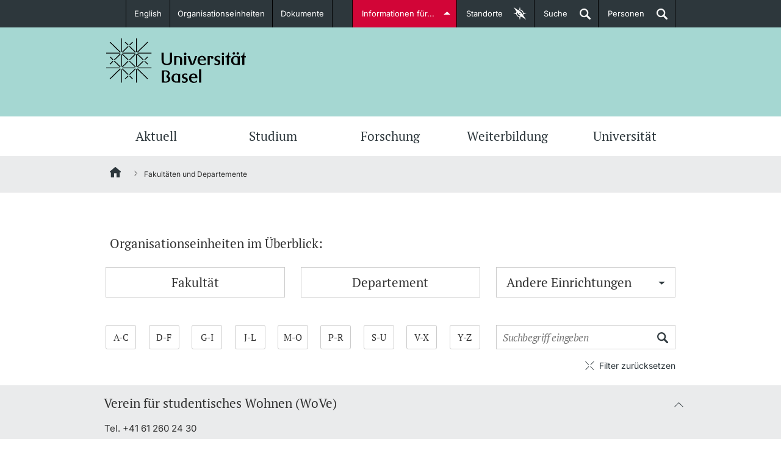

--- FILE ---
content_type: text/html;charset=UTF-8
request_url: https://www.unibas.ch/de/Organisationsfinder.html?id=23b687fa-a407-4622-9bb0-f58ef61bb552
body_size: 53062
content:

<!DOCTYPE html>

<html xml:lang="de" lang="de" class="no-js">

<head>
    <!--[if IE]>
    <meta http-equiv="X-UA-Compatible" content="IE=edge" />
    <![endif]-->
	<link  rel="shortcut icon" type="image/x-icon" href="/.resources/unibas-main/webresources/img/unibas.ico" />
<link rel="preconnect" href="https://matomo-unibas.hosting.stucki.io" />
<!--<link rel="preconnect" href="https://maps.googleapis.com/maps/api/js?key=AIzaSyB62-K4dJ1ErUShZVqSKr7cLURN-3gE_gY&callback=initMapModule&v=beta" async defer />-->
<link rel="preconnect" href="https://consent.cookiebot.com/uc.js" />

<script id="Cookiebot" src="https://consent.cookiebot.com/uc.js" data-cbid="6f9c7d5a-3446-48fe-a028-bfd8dc11db96" data-blockingmode="auto" type="text/javascript"></script>

<link rel="preload" href="/.resources/unibas-main/webresources/webfonts/PTSerif/PTSerif-Bold.ttf" as="font" type="font/ttf" crossorigin>
<link rel="preload" href="/.resources/unibas-main/webresources/webfonts/PTSerif/PTSerif-Italic.ttf" as="font" type="font/ttf" crossorigin>
<link rel="preload" href="/.resources/unibas-main/webresources/webfonts/PTSerif/PTSerif-Regular.ttf" as="font" type="font/ttf" crossorigin>
<link rel="preload" href="/.resources/unibas-main/webresources/webfonts/Inter/Inter-VariableFont_opsz,wght.ttf" as="font" type="font/ttf" crossorigin>

<style>
    @font-face{
        font-family: "PTSerif";
        src:url("/.resources/unibas-main/webresources/webfonts/PTSerif/PTSerif-Regular.ttf") format("truetype");
        font-display: swap;
        font-weight: 300;
    }

    @font-face{
        font-family: "PTSerif";
        src:url("/.resources/unibas-main/webresources/webfonts/PTSerif/PTSerif-Regular.ttf") format("truetype");
        font-display: swap;
        font-weight: 400;
    }

    @font-face{
        font-family: "PTSerif";
        src:url("/.resources/unibas-main/webresources/webfonts/PTSerif/PTSerif-Italic.ttf") format("truetype");
        font-display: swap;
        font-weight: 400;
        font-style: italic;
    }

    @font-face{
        font-family: "PTSerif";
        src:url("/.resources/unibas-main/webresources/webfonts/PTSerif/PTSerif-Bold.ttf") format("truetype");
        font-display: swap;
        font-weight: 600;
    }

    @font-face{
        font-family: "Inter";
        src:url("/.resources/unibas-main/webresources/webfonts/Inter/Inter-VariableFont_opsz,wght.ttf") format("truetype");
        font-display: swap;
    }

    #CookiebotWidget .CookiebotWidget-logo {
        box-shadow: none;
    }
</style>


<meta http-equiv="Content-Type" content="text/html; charset=utf-8"/>

<meta name="description" content="Organisationseinheiten im Überblick" />


<meta name="viewport" content="width=device-width, initial-scale=1.0" />



<meta name="google-site-verification" content="lHTNSLYqt7zjNn5j-Z0ehXBG1p6I2hPnToEvebdmfMI" />

<link rel="canonical" href="https://www.unibas.ch/de/Organisationsfinder.html" />

<link rel="alternate" hreflang="de" href="https://www.unibas.ch/de/Organisationsfinder.html"/>

    <link rel="alternate" hreflang="x-default" href="https://www.unibas.ch/de/Organisationsfinder.html"/>
        <link rel="alternate" hreflang="en" href="https://www.unibas.ch/en/Faculties-Departments.html?id=cedc3905-466e-4e16-93b9-abe70941e855"/>


<meta property="og:url" content="https://www.unibas.ch/de/Organisationsfinder.html">
<meta property="og:title" content="Fakultäten und Departemente">
<meta property="og:description" content="Organisationseinheiten im Überblick">
<meta property="og:locale" content="de_CH">
    <meta property="og:type" content="website">




    <meta property="og:image" content="https://www.unibas.ch/.resources/unibas-main/webresources/img/uni-basel-logo-ogtag.png" />
    <meta property="og:image:type" content="image/png" />
    <meta property="og:image:width" content="500" />
    <meta property="og:image:height" content="500" />

<meta name="twitter:card" content="summary_large_image">
<meta name="twitter:title" content="Fakultäten und Departemente">
<meta name="twitter:description" content="Organisationseinheiten im Überblick">
<meta name="twitter:site" content="@UniBasel">

<title>Fakultäten und Departemente | Universität Basel</title>

	<link rel="stylesheet" type="text/css" href="/fallback/.resources/unibas-main/webresources/build/module/print~2025-11-13-11-52-46-000~cache.css" media="print" />
	<link rel="stylesheet" type="text/css" href="/fallback/.resources/unibas-main/webresources/build/module/main~2025-11-13-11-52-46-000~cache.css" media="screen" />

<script>
  //global information for the javascripts
  window.magnoliaFrontendData = {
    themePath: "/.resources/unibas-main/webresources",
    contextPath: "",
    isEdit: false
  };
</script>
<script
	src="https://code.jquery.com/jquery-3.7.1.min.js"
	integrity="sha256-/JqT3SQfawRcv/BIHPThkBvs0OEvtFFmqPF/lYI/Cxo="
	crossorigin="anonymous"></script>

<script>
  var socialOptions = {
    'services' : {
      'img_path': '/.resources/unibas-main/webresources/'
    }
  };
</script>

	<script defer src="/fallback/.resources/unibas-main/webresources/build/module/base-modules~2025-11-13-11-52-46-000~cache.js" type="text/javascript"></script>
	<script defer src="/fallback/.resources/unibas-main/webresources/build/module/enhanced-modules~2025-11-13-11-52-46-000~cache.js" type="text/javascript"></script>
	<script defer src="/fallback/.resources/unibas-main/webresources/build/module/enhanced-map-modules~2025-11-13-11-52-46-000~cache.js" type="text/javascript"></script>
</head>



<body id="top" class="organisationsfinder">
	<!-- SKIPLINKS -->
	<div class="skip">
		<em>Springe direkt zu:</em>
		<ul class="navSkip">
			<li><a href="#page-content" title="Inhalt">Inhalt</a></li>
			<li><a href="#main-nav" title="Hauptnavigation">Hauptnavigation</a></li>
			<li><a href="#searchbar" title="Suche">Suche</a></li>
			<li><a href="#page-footer" title="Footer">Footer</a></li>
		</ul>
	</div>

    <!-- ALERT NOTIFICATION -->
    <!-- END ALERT NOTIFICATION -->

	<!-- Redirect Notification-->
	<!-- End Redirect Notification-->




<!-- INTRODUCTION-LINKS -->
<section id="introduction-links" class="tabcontents">
    <!--<span class="text-xs hidden">Zielgruppeneinstiege</span>-->

    <div class="content_wrapper">
        <nav>
           <!--<span class="text-xs hidden">Zielgruppeneinstiege Navigation</span>-->
            <ul>



    <li>
        <span class="text-sm">
            <a title="Studieninteressierte" href="/de/Studium/Vor-dem-Studium.html" class="studieninteressierte">
                <span class="title">Studieninteressierte</span>
                <!--[if gt IE 8]><!-->
                    <img class="icon" src="/dam/jcr:cda88a07-7ef4-4666-ae01-ae3554d5e4ce/studieninteressierte.svg" title="Studieninteressierte" alt="Studieninteressierte" />
                        <img class="icon-hover" src="/dam/jcr:b0631511-9e10-427a-b19d-9a3a070c3536/studieninteressierte-hover.svg" title="Studieninteressierte" alt="Studieninteressierte" />
                <!--<![endif]-->

			  <!--[if (lt IE 9) & (!IEMobile)]>
                    <img class="icon" src="/dam/jcr:fcc71340-6660-47bc-b060-f7f3fb243534/studieninteressierte.png" title="Studieninteressierte" alt="Studieninteressierte" />
                        <img class="icon-hover" src="/dam/jcr:ede61fa0-6f26-4aed-a9ef-ed79b5e383ff/studieninteressierte-hover.png" title="Studieninteressierte" alt="Studieninteressierte" />
			 <![endif]-->
                <span class="description">weitere Informationen</span>
            </a>
        </span>
    </li>



    <li>
        <span class="text-sm">
            <a title="Studierende" href="/de/Studium/Im-Studium.html" class="studierende">
                <span class="title">Studierende</span>
                <!--[if gt IE 8]><!-->
                    <img class="icon" src="/dam/jcr:070456a5-0108-4901-8c12-10be70d4d2fa/studierende.svg" title="Studierende" alt="Studierende" />
                        <img class="icon-hover" src="/dam/jcr:d298fc03-4d48-440f-80ab-5f038c8f2682/studierende-hover.svg" title="Studierende" alt="Studierende" />
                <!--<![endif]-->

			  <!--[if (lt IE 9) & (!IEMobile)]>
                    <img class="icon" src="/dam/jcr:92d66809-d429-4d80-9eba-5ef2470a258c/studierende-hover.png" title="Studierende" alt="Studierende" />
                        <img class="icon-hover" src="/dam/jcr:95d1d09f-24fa-44ff-a4cb-916bacc5310c/studierende.png" title="Studierende" alt="Studierende" />
			 <![endif]-->
                <span class="description">weitere Informationen</span>
            </a>
        </span>
    </li>



    <li>
        <span class="text-sm">
            <a title="Doktorierende" href="/de/Zielgruppen/Doktorierende.html" class="doktorierende">
                <span class="title">Doktorierende</span>
                <!--[if gt IE 8]><!-->
                    <img class="icon" src="/dam/jcr:cf4a2cbc-0fa3-49c1-aa37-8f88fee3ba9e/doktorierende.svg" title="Doktorierende" alt="Doktorierende" />
                        <img class="icon-hover" src="/dam/jcr:72a715e8-1e9d-466b-8cb4-52798ee9b0fa/doktorierende-hover.svg" title="Doktorierende" alt="Doktorierende" />
                <!--<![endif]-->

			  <!--[if (lt IE 9) & (!IEMobile)]>
                    <img class="icon" src="/dam/jcr:405966cc-ec1a-4873-a9b6-6d56001cf2ae/doktorierende.png" title="Doktorierende" alt="Doktorierende" />
                        <img class="icon-hover" src="/dam/jcr:517c2feb-e079-4cbf-96d2-faabdff1576b/doktorierende-hover.png" title="Doktorierende" alt="Doktorierende" />
			 <![endif]-->
                <span class="description">weitere Informationen</span>
            </a>
        </span>
    </li>






    <li>
        <span class="text-sm">
            <a title="Fördernde & Alumni" href="/de/Zielgruppen/Foerdernde-und-Alumni.html" class="alumni">
                <span class="title">Fördernde & Alumni</span>
                <!--[if gt IE 8]><!-->
                    <img class="icon" src="/dam/jcr:026ae6eb-57ff-4050-820d-19d781c34255/Icon_Fundraising_Handshake_weiss.svg" title="Fördernde & Alumni" alt="Fördernde & Alumni" />
                        <img class="icon-hover" src="/dam/jcr:87dd945b-d648-40e1-9c02-abacc12b08f0/Icon_Fundraising_Handshake_hover.svg" title="Fördernde & Alumni" alt="Fördernde & Alumni" />
                <!--<![endif]-->

			  <!--[if (lt IE 9) & (!IEMobile)]>
                    <img class="icon" src="/dam/jcr:c66569e3-3fdb-4ad1-a328-a88af71cb0b5/Icon_Fundraising_Handshake_weiss.png" title="Fördernde & Alumni" alt="Fördernde & Alumni" />
                        <img class="icon-hover" src="/dam/jcr:5f92f8a2-5b94-46d7-a808-d0b5e50c02eb/Icon_Fundraising_Handshake_hover.png" title="Fördernde & Alumni" alt="Fördernde & Alumni" />
			 <![endif]-->
                <span class="description">weitere Informationen</span>
            </a>
        </span>
    </li>



    <li>
        <span class="text-sm">
            <a title="Dozierende" href="/de/Zielgruppen/Dozierende.html" class="dozierende">
                <span class="title">Dozierende</span>
                <!--[if gt IE 8]><!-->
                    <img class="icon" src="/dam/jcr:241d7138-9690-419e-89e2-5a04b7502375/dozierende.svg" title="Dozierende" alt="Dozierende" />
                        <img class="icon-hover" src="/dam/jcr:74a81f62-7b34-458e-a485-b861c4acb193/dozierende-hover.svg" title="Dozierende" alt="Dozierende" />
                <!--<![endif]-->

			  <!--[if (lt IE 9) & (!IEMobile)]>
                    <img class="icon" src="/dam/jcr:43396adf-a281-4f6f-926c-b43599942926/dozierende.png" title="Dozierende" alt="Dozierende" />
                        <img class="icon-hover" src="/dam/jcr:7538f3aa-5da1-48e9-8a82-48e9ed15339d/dozierende-hover.png" title="Dozierende" alt="Dozierende" />
			 <![endif]-->
                <span class="description">weitere Informationen</span>
            </a>
        </span>
    </li>
            </ul>
        </nav>
    </div>
</section>
<!-- INTRODUCTION-LINKS END -->
<section id="locationfinder" data-url="/de.json" class="container-toggle tabcontents">
           <!--<span class="text-xs hidden">Standorte</span>-->

<div id="category-list" class="container">
        <nav>
           <!--<span class="text-xs hidden">Standorte Navigation</span>-->
            <div class="loading">
                <img loading="lazy" class="loader" src="/.resources/unibas-main/webresources/img/loading.gif" alt="Loading" title="Loading" />
            </div>
        </nav>
	</div>

	<div id="map-canvas-wrapper">
		<a href="#" title="close" class="close-button" data-target="category-list" aria-label="Schliessen">x</a>
		<div class="loading">
			<img loading="lazy" class="loader" src="/.resources/unibas-main/webresources/img/loading.gif"  alt="Loading" title="Loading" />
		</div>
		<div class="zoom-control">
			<a href="#" class="zoom-in">+</a>
			<a href="#" class="zoom-out">-</a>
		</div>
		<div id="map-canvas"></div>
	</div>


</section>

<header class="main-header">
    <!--<span class="text-xs hidden">Navigationbereich Universität Basel</span>-->
    <nav class="container-toggle content_wrapper">
        <!--<span class="text-xs hidden">Metanavigation</span>-->

<ul class="header_nav left">
    <!-- languageSwitchLinks.ftl -->

    <li>
        <a href="/en/Faculties-Departments.html?id=cedc3905-466e-4e16-93b9-abe70941e855" class="dropdown">English</a>
    </li>

        <li class=" " >
            <a href="/de/Organisationsfinder.html" class="internal" id="fakultaeten-departemente">Organisationseinheiten</a>
        </li>

        <li class=" " >
            <a href="/de/Dokumente.html" class="internal" >Dokumente</a>
        </li>
</ul>
        <ul class="header_nav right">
            <li><a class="tablinks" id="introductions" href="#introduction-links" data-target="introduction-links">Informationen für...</a></li>
            <li class="desktop-elements"><a href="#" class="tablinks" id="maplink" data-target="locationfinder"><span class="desktop-elements">Standorte</span><span class="aural"> der Universität Basel</span></a></li>
            <li class="desktop-elements"><a href="#" id="searchlink" class="searchlink tablinks" data-target="searchbar">Suche<span class="aural"> öffnen</span></a></li>
            <li class="desktop-elements"><a href="https://personensuche.unibas.ch" id="perssearch" class="searchlink tablinks" target="_blank">Personen<span class="aural"> öffnen</span></a></li>
        </ul>
    </nav>
</header><!-- end header -->
<section id="searchbar" class="header_content tabcontents suggest-container">
   <!--<span class="text-xs hidden">Suchmaske</span>-->
    <form action="/de/Suche.html" method="get" class="content_wrapper">
       <label class="hiddenlabel" for="quicksearchbar">Inhalt auf Corporate Website und Institutswebsites durchsuchen</label>
        <input id="quicksearchbar" class="gsearch-suggest" name="query" type="search" placeholder="Inhalte suchen ..." data-desktop="Inhalte suchen ..." data-mobile="Suche..." value="" />
        <label class="hidden" for="quick-searchbutton">Suche starten</label>
        <input id="quick-searchbutton" value="Suche starten" class="search_btn" type="submit">
    </form>
</section><!-- end search-bar -->
    <div class="logo-wrapper">
        <div class="main-wrapper">

<div id="logo">
	<a href="/de.html" title="Universität Basel">
		<img src="/dam/jcr:93abfa0e-58d6-45ed-930a-de414ca40b13/uni-basel-logo.svg" alt="Universität Basel" title="Universität Basel" width="230" height="75">
	</a>
</div>


            <!-- NAVIGATION TAB -->
            <ul id="navigation-tab">
                <li><a href="#" class="searchlink" data-target="mobile-search" title="Suche"><span>Suche</span></a></li>
                <li><a href="http://perssearch.unibas.ch" class="searchlink" title="Personen"><span>Personen</span></a></li>
				<li><a href="#" data-target="navigation" title="Menü einblenden">Menü</a></li>
			</ul>
            <!-- NAVIGATION TAB END -->

           <!-- TODO: Former implementation of mobile-search should be found. -->
            <section id="mobile-search" class="header_content mobile-tab">
                <!--<span class="text-xs hidden">Mobile Suche</span>-->
                <form class="content_wrapper" action="/de/Suche.html" method="GET">
                    <label class="hidden" for="mobile-search-text">Suchen nach:</label>
                    <input id="mobile-search-text" type="search" name="query" value="" placeholder="Suche..."/>
                    <label class="hidden" for="mobile-search-submit">Suche starten</label>
                    <input id="mobile-search-submit" name="mobile-search-submit" class="search_btn" type="submit" value="Suche...">
                </form>
            </section>
        </div>
    </div>


    <section id="navigation-wrapper">
         <!--<span class="text-xs hidden">Hauptnavigationsbereich</span>-->

<!-- common/horizontalNavigation.ftl -->





    <nav id="mainNav" class="navigation-lvl-1">
        <!--<span class="text-xs hidden">Hauptnavigation</span>-->

        <ul>
                    <li >
                        <a href="
    /de/Aktuell.html
" data-target="sub-0">Aktuell</a>

                            <nav id="sub-0" class="section-group subNav navigation-lvl-2">
                                <ul>

                                            <li class="subchild">
                                                <a title="News" href="
    /de/Aktuell/News.html
">News</a>
                                            </li>

                                            <li class="subchild">
                                                <a title="Ehrungen &amp; Preise" href="
    /de/Aktuell/Ehrungen-Preise.html
">Ehrungen &amp; Preise</a>
                                            </li>

                                            <li class="subchild">
                                                <a title="Newsletter" href="
    /de/Aktuell/Newsletter.html
">Newsletter</a>
                                            </li>

                                            <li class="subchild">
                                                <a title="Universität in den Medien" href="
    /de/Aktuell/Medienspiegel.html
">Universität in den Medien</a>
                                            </li>

                                            <li class="subchild">
                                                <a title="Veranstaltungskalender" href="
    /de/Aktuell/Veranstaltungen.html
">Veranstaltungskalender</a>
                                            </li>

                                            <li class="subchild">
                                                <a title="Social Media" href="
    /de/Aktuell/Social-Media.html
">Social Media</a>
                                            </li>

                                            <li class="subchild">
                                                <a title="UNI NOVA" href="
    /de/Aktuell/Uni-Nova.html
">UNI NOVA</a>
                                            </li>

                                            <li class="subchild">
                                                <a title="Service für Medien" href="
    /de/Universitaet/Administration-Services/Bereich-Rektorin/Kommunikation-Marketing/Kommunikation/Service-Medien.html
">Service für Medien</a>
                                            </li>

                                            <li class="subchild">
                                                <a title="Podcasts" href="
    /de/Aktuell/Podcasts.html
">Podcasts</a>
                                            </li>

                                            <li class="subchild">
                                                <a title="Ukraine" href="
    /de/Aktuell/Ukraine.html
">Ukraine</a>
                                            </li>
                                </ul>
                            </nav>
                    </li>
                    <li >
                        <a href="
    /de/Studium.html
" data-target="sub-1">Studium</a>

                            <nav id="sub-1" class="section-group subNav navigation-lvl-2">
                                <ul>

                                                <li class="wide">
                                                    <span class="text-md">Vor dem Studium</span>
                                                </li>



                                                    <li class="subchild">
                                                        <a title="Studienangebot" href="
    /de/Studium/Vor-dem-Studium/Studienangebot.html
">Studienangebot</a>
                                                    </li>

                                                    <li class="subchild">
                                                        <a title="Anmeldung &amp; Zulassung" href="
    /de/Studium/Vor-dem-Studium/Bewerbung-Zulassung.html
">Anmeldung &amp; Zulassung</a>
                                                    </li>

                                                    <li class="subchild">
                                                        <a title="Termine &amp; Fristen" href="
    /de/Studium/Vor-dem-Studium/Termine-Fristen.html
">Termine &amp; Fristen</a>
                                                    </li>

                                                    <li class="subchild">
                                                        <a title="Informationen, Veranstaltungen &amp; Schnuppern" href="
    /de/Studium/Vor-dem-Studium/Informationsveranstaltungen-und-Schnuppern.html
">Informationen, Veranstaltungen &amp; Schnuppern</a>
                                                    </li>

                                                    <li class="subchild">
                                                        <a title="Studienberatung" href="
    /de/Studium/Vor-dem-Studium/Studienberatung.html
">Studienberatung</a>
                                                    </li>

                                                    <li class="subchild">
                                                        <a title="Studienfachberatung" href="
    /de/Studium/Vor-dem-Studium/Studienfachberatung.html
">Studienfachberatung</a>
                                                    </li>

                                                    <li class="subchild">
                                                        <a title="Fünf Gründe, in Basel zu studieren" href="
    /de/Studium/Vor-dem-Studium/Fuenf-Gruende.html
">Fünf Gründe, in Basel zu studieren</a>
                                                    </li>

                                                <li class="wide">
                                                    <span class="text-md">Im Studium </span>
                                                </li>



                                                    <li class="subchild">
                                                        <a title="Vorlesungsverzeichnis" href="
    /de/Studium/Im-Studium/Vorlesungsverzeichnis.html
">Vorlesungsverzeichnis</a>
                                                    </li>

                                                    <li class="subchild">
                                                        <a title="Belegen" href="
    /de/Studium/Im-Studium/Belegen.html
">Belegen</a>
                                                    </li>

                                                    <li class="subchild">
                                                        <a title="Rückmelden" href="
    /de/Studium/Im-Studium/Rueckmelden.html
">Rückmelden</a>
                                                    </li>

                                                    <li class="subchild">
                                                        <a title="Termine &amp; Fristen" href="
    /de/Studium/Im-Studium/Termine-Fristen.html
">Termine &amp; Fristen</a>
                                                    </li>

                                                    <li class="subchild">
                                                        <a title="Dokumente und Verifikation" href="
    /de/Studium/Im-Studium/Dokumente-und-Verifikation.html
">Dokumente und Verifikation</a>
                                                    </li>

                                                    <li class="subchild">
                                                        <a title="«Start Smart»-Week" href="
    /de/Studium/Im-Studium/Start-Smart.html
">«Start Smart»-Week</a>
                                                    </li>

                                                    <li class="subchild">
                                                        <a title="Mobilität" href="
    /de/Studium/Im-Studium/Mobilitaet.html
">Mobilität</a>
                                                    </li>

                                                    <li class="subchild">
                                                        <a title="Campus Credits" href="
    /de/Studium/Im-Studium/Campus-Credits.html
">Campus Credits</a>
                                                    </li>

                                                    <li class="subchild">
                                                        <a title="Campus Stories" href="
    /de/Studium/Im-Studium/Campus-Stories.html
">Campus Stories</a>
                                                    </li>

                                                    <li class="subchild">
                                                        <a title="Hörerinnen/Hörer" href="
    /de/Studium/Im-Studium/Hoerer.html
">Hörerinnen/Hörer</a>
                                                    </li>

                                                    <li class="subchild">
                                                        <a title="Student Life" href="
    /de/Studium/Im-Studium/Student-Life.html
">Student Life</a>
                                                    </li>

                                                <li class="wide">
                                                    <span class="text-md">Beratung &amp; Support</span>
                                                </li>



                                                    <li class="subchild">
                                                        <a title="Studienfachberatung" href="
    /de/Studium/Beratung-und-Support/Studienfachberatung.html
">Studienfachberatung</a>
                                                    </li>

                                                    <li class="subchild">
                                                        <a title="Studienberatung" href="
    /de/Studium/Beratung-und-Support/Studienberatung.html
">Studienberatung</a>
                                                    </li>

                                                    <li class="subchild">
                                                        <a title="Studienfinanzierung" href="
    /de/Studium/Beratung-und-Support/Studienfinanzierung.html
">Studienfinanzierung</a>
                                                    </li>

                                                    <li class="subchild">
                                                        <a title="Berufseinstieg &amp; Laufbahnberatung" href="
    /de/Studium/Beratung-und-Support/Berufseinstieg-Laufbahn.html
">Berufseinstieg &amp; Laufbahnberatung</a>
                                                    </li>

                                                    <li class="subchild">
                                                        <a title="Soziales &amp; Gesundheit" href="
    /de/Studium/Beratung-und-Support/Soziales-Gesundheit.html
">Soziales &amp; Gesundheit</a>
                                                    </li>

                                                    <li class="subchild">
                                                        <a title="Militär- &amp; Zivildienst" href="
    /de/Studium/Beratung-und-Support/Militaerdienst.html
">Militär- &amp; Zivildienst</a>
                                                    </li>

                                                    <li class="subchild">
                                                        <a title="Inklusive Universität" href="
    /de/Universitaet/Administration-Services/Vizerektorat-People-And-Culture/Organizational-Culture/Diversity-und-Inclusion/Universitaet-inklusiv-gestalten.html
">Inklusive Universität</a>
                                                    </li>

                                                    <li class="subchild">
                                                        <a title="Koordinationsstelle für Geflüchtete" href="
    /de/Studium/Beratung-und-Support/Koordinationsstelle-fuer-Gefluechtete.html
">Koordinationsstelle für Geflüchtete</a>
                                                    </li>

                                                    <li class="subchild">
                                                        <a title="Beratungswegweiser" href="
    /de/Notfall-und-Beratung/Beratungswegweiser.html
">Beratungswegweiser</a>
                                                    </li>

                                                    <li class="subchild">
                                                        <a title="Langes Studium" href="
    /de/Studium/Beratung-und-Support/Langes-Studium.html
">Langes Studium</a>
                                                    </li>

                                                <li class="wide">
                                                    <span class="text-md">Lernen &amp; Lehren</span>
                                                </li>



                                                    <li class="subchild">
                                                        <a title="KI in Studium und Lehre" href="
    /de/Studium/Lernen-und-Lehren/KI-in-Studium-und-Lehre.html
">KI in Studium und Lehre</a>
                                                    </li>

                                                    <li class="subchild">
                                                        <a title="Digitales Lernen" href="
    /de/Studium/Lernen-und-Lehren/Digitales-Lernen.html
">Digitales Lernen</a>
                                                    </li>

                                                    <li class="subchild">
                                                        <a title="Sprachenzentrum" href="
    /de/Studium/Lernen-und-Lehren/Sprachenzentrum.html
">Sprachenzentrum</a>
                                                    </li>

                                                    <li class="subchild">
                                                        <a title="Lernräume an der Universität Basel" href="
    /de/Studium/Lernen-und-Lehren/Lernraeume.html
">Lernräume an der Universität Basel</a>
                                                    </li>

                                                    <li class="subchild">
                                                        <a title="Universitätsbibliothek Basel" href="
    /de/Studium/Lernen-und-Lehren/Universitaetsbibliothek-Basel.html
">Universitätsbibliothek Basel</a>
                                                    </li>

                                                    <li class="subchild">
                                                        <a title="Lernbörse" href="
    /de/Studium/Lernen-und-Lehren/Lernboerse.html
">Lernbörse</a>
                                                    </li>
                                </ul>
                            </nav>
                    </li>
                    <li >
                        <a href="
    /de/Forschung.html
" data-target="sub-2">Forschung</a>

                            <nav id="sub-2" class="section-group subNav navigation-lvl-2">
                                <ul>

                                            <li class="subchild">
                                                <a title="Forschen in Basel" href="
    /de/Forschung/Forschen-in-Basel.html
">Forschen in Basel</a>
                                            </li>

                                            <li class="subchild">
                                                <a title="Akademische Laufbahn" href="
    /de/Forschung/Akademische-Laufbahn.html
">Akademische Laufbahn</a>
                                            </li>

                                            <li class="subchild">
                                                <a title="Werte &amp; Ethik" href="
    /de/Forschung/Werte-Ethik.html
">Werte &amp; Ethik</a>
                                            </li>

                                            <li class="subchild">
                                                <a title="Projektförderung" href="
    /de/Forschung/Projektfoerderung.html
">Projektförderung</a>
                                            </li>

                                            <li class="subchild">
                                                <a title="Personenförderung" href="
    /de/Forschung/Personenfoerderung.html
">Personenförderung</a>
                                            </li>

                                            <li class="subchild">
                                                <a title="Core Facilities, Sammlungen &amp; Editionen" href="
    /de/Forschung/Core-Facilities-Sammlungen-Editionen.html
">Core Facilities, Sammlungen &amp; Editionen</a>
                                            </li>

                                            <li class="subchild">
                                                <a title="Technologietransfer" href="
    /de/Forschung/Technologietransfer.html
">Technologietransfer</a>
                                            </li>

                                            <li class="subchild">
                                                <a title="Qualitätsmanagement Forschung" href="
    /de/Forschung/Qualitaetsmanagement-Forschung.html
">Qualitätsmanagement Forschung</a>
                                            </li>

                                            <li class="subchild">
                                                <a title="Beratung &amp; FAQ" href="
    /de/Forschung/Beratung-FAQ.html
">Beratung &amp; FAQ</a>
                                            </li>

                                            <li class="subchild">
                                                <a title="Kongressförderung" href="
    /de/Forschung/Kongressfoerderung.html
">Kongressförderung</a>
                                            </li>
                                </ul>
                            </nav>
                    </li>
                    <li >
                        <a href="
    /de/Weiterbildung.html
" data-target="sub-3">Weiterbildung</a>

                            <nav id="sub-3" class="section-group subNav navigation-lvl-2">
                                <ul>

                                            <li class="subchild">
                                                <a title="Studienangebot" href="
    /de/Weiterbildung/Studienangebot.html
">Studienangebot</a>
                                            </li>

                                            <li class="subchild">
                                                <a title="Insights Weiterbildung" href="
    /de/Weiterbildung/Insights-Weiterbildung.html
">Insights Weiterbildung</a>
                                            </li>

                                            <li class="subchild">
                                                <a title="Infoveranstaltungen &amp; Events" href="
    /de/Weiterbildung/Infoveranstaltungen-und-Events.html
">Infoveranstaltungen &amp; Events</a>
                                            </li>

                                            <li class="subchild">
                                                <a title="Team &amp; Kontakt" href="
    /de/Weiterbildung/Team-und-Kontakt.html
">Team &amp; Kontakt</a>
                                            </li>

                                            <li class="subchild">
                                                <a title="Informationen &amp; Materialien" href="
    /de/Weiterbildung/Informationen-und-Materialien.html
">Informationen &amp; Materialien</a>
                                            </li>

                                            <li class="subchild">
                                                <a title="FAQ Weiterbildung" href="
    /de/Weiterbildung/FAQ.html
">FAQ Weiterbildung</a>
                                            </li>
                                </ul>
                            </nav>
                    </li>
                    <li >
                        <a href="
    /de/Universitaet.html
" data-target="sub-4">Universität</a>

                            <nav id="sub-4" class="section-group subNav navigation-lvl-2">
                                <ul>

                                            <li class="subchild">
                                                <a title="Porträt" href="
    /de/Universitaet/Portraet.html
">Porträt</a>
                                            </li>

                                            <li class="subchild">
                                                <a title="Leitung &amp; Organisation" href="
    /de/Universitaet/Leitung-Organisation.html
">Leitung &amp; Organisation</a>
                                            </li>

                                            <li class="subchild">
                                                <a title="Administration &amp; Services" href="
    /de/Universitaet/Administration-Services.html
">Administration &amp; Services</a>
                                            </li>

                                            <li class="subchild">
                                                <a title="Innovation" href="
    /de/Universitaet/Innovation.html
">Innovation</a>
                                            </li>

                                            <li class="subchild">
                                                <a title="Fakultäten &amp; Departemente" href="
    /de/Organisationsfinder.html
">Fakultäten &amp; Departemente</a>
                                            </li>

                                            <li class="subchild">
                                                <a title="Netzwerke &amp; Partnerschaften" href="
    /de/Universitaet/Netzwerke-Partnerschaften.html
">Netzwerke &amp; Partnerschaften</a>
                                            </li>

                                            <li class="subchild">
                                                <a title="Universität &amp; Gesellschaft" href="
    /de/Universitaet/Universitaet-Gesellschaft.html
">Universität &amp; Gesellschaft</a>
                                            </li>

                                            <li class="subchild">
                                                <a title="Arbeiten an der Universität" href="
    /de/Arbeiten-an-der-Universitaet-Basel.html
">Arbeiten an der Universität</a>
                                            </li>

                                            <li class="subchild">
                                                <a title="Immobilien &amp; Bauprojekte" href="
    /de/Universitaet/Immobilien.html
">Immobilien &amp; Bauprojekte</a>
                                            </li>

                                            <li class="subchild">
                                                <a title="Rechtserlasse" href="
    /de/Universitaet/Rechtserlasse.html
">Rechtserlasse</a>
                                            </li>

                                            <li class="subchild">
                                                <a title="Fundraising" href="
    /de/Universitaet/Fundraising.html
">Fundraising</a>
                                            </li>

                                            <li class="subchild">
                                                <a title="Merchandise" href="
    /de/Universitaet/Merchandise.html
">Merchandise</a>
                                            </li>

                                            <li class="subchild">
                                                <a title="KI-Initiative" href="
    /de/Universitaet/KI-Initiative.html
">KI-Initiative</a>
                                            </li>

                                            <li class="subchild">
                                                <a title="Notfall &amp; Beratung" href="
    /de/Notfall-und-Beratung.html
">Notfall &amp; Beratung</a>
                                            </li>

                                            <li class="subchild">
                                                <a title="Kontakt &amp; Anfahrt" href="
    /de/Universitaet/Kontakt-Anfahrt.html
">Kontakt &amp; Anfahrt</a>
                                            </li>
                                </ul>
                            </nav>
                    </li>
        </ul>
    </nav>










    <div id="mobile-nav" style="height:0;">
        <nav id="sub-1f471305-14dc-4ab7-8ca6-6a3136eeff31" class="nav-panel nav-root-panel visible" style="z-index:1; transform: none; visibility: visible!important;">
            <ul >
                    


            <li class="  " data-target="sub-18e5369f-3734-41bb-94ed-4c3504e53e25">

                        <a href="
    /de/Aktuell.html
" class=" depth-2 subnav-toggle">
                            <span>Aktuell</span>
                            <button class="subnav-toggle " data-target="sub-18e5369f-3734-41bb-94ed-4c3504e53e25"><i></i></button>
                        </a>

                    <nav id="sub-18e5369f-3734-41bb-94ed-4c3504e53e25" class="nav-panel" style="z-index:2;">
                        <ul >
                            <li class="" data-target="sub-18e5369f-3734-41bb-94ed-4c3504e53e25">
                                <a href="
    /de/Aktuell.html
" class="direct-link  depth-3">
                                    <span>Aktuell</span>
                                </a>
                            </li>
                                


            <li class="  " data-target="sub-34999b40-1efa-45b9-b3ac-7515820f0d01">

                        <a href="
    /de/Aktuell/News.html
" class=" depth-3 subnav-toggle">
                            <span>News</span>
                            <button class="subnav-toggle " data-target="sub-34999b40-1efa-45b9-b3ac-7515820f0d01"><i></i></button>
                        </a>

                    <nav id="sub-34999b40-1efa-45b9-b3ac-7515820f0d01" class="nav-panel" style="z-index:3;">
                        <ul >
                            <li class="" data-target="sub-34999b40-1efa-45b9-b3ac-7515820f0d01">
                                <a href="
    /de/Aktuell/News.html
" class="direct-link  depth-4">
                                    <span>News</span>
                                </a>
                            </li>
                                


            <li class="  " data-target="sub-12df0dd2-6f1c-4709-833a-f54c626de1ca">

                        <a href="
    /de/Aktuell/Newsletter.html
" class=" depth-4 subnav-toggle">
                            <span>Newsletter bestellen</span>
                            <button class="subnav-toggle " data-target="sub-12df0dd2-6f1c-4709-833a-f54c626de1ca"><i></i></button>
                        </a>

                    <nav id="sub-12df0dd2-6f1c-4709-833a-f54c626de1ca" class="nav-panel" style="z-index:4;">
                        <ul >
                            <li class="" data-target="sub-12df0dd2-6f1c-4709-833a-f54c626de1ca">
                                <a href="
    /de/Aktuell/Newsletter.html
" class="direct-link  depth-5">
                                    <span>Newsletter bestellen</span>
                                </a>
                            </li>
                                


            <li class="  " data-target="sub-4a41f390-83d8-4d64-8a41-09cbdfc982ed">

                        <a href="
    /de/Aktuell/Newsletter/Newsletter-der-Organisationseinheiten.html
" class=" depth-4">
                            <span>Newsletter der Organisationseinheiten</span>
                        </a>

            </li>
 <!-- Pass the current indent state -->
                        </ul>
                    </nav>
            </li>
 <!-- Pass the current indent state -->
                        </ul>
                    </nav>
            </li>
 <!-- Pass the current indent state -->
                                


            <li class="  " data-target="sub-012c3460-a4ec-41f6-9061-18fcb47b102c">

                        <a href="
    /de/Aktuell/Ehrungen-Preise.html
" class=" depth-3">
                            <span>Ehrungen &amp; Preise</span>
                        </a>

            </li>
 <!-- Pass the current indent state -->
                                


            <li class="  " data-target="sub-0071a3a7-5cda-4ed3-b4ba-f6678ee9354a">

                        <a href="
    /de/Aktuell/Newsletter.html
" class=" depth-3 subnav-toggle">
                            <span>Newsletter</span>
                            <button class="subnav-toggle " data-target="sub-0071a3a7-5cda-4ed3-b4ba-f6678ee9354a"><i></i></button>
                        </a>

                    <nav id="sub-0071a3a7-5cda-4ed3-b4ba-f6678ee9354a" class="nav-panel" style="z-index:3;">
                        <ul >
                            <li class="" data-target="sub-0071a3a7-5cda-4ed3-b4ba-f6678ee9354a">
                                <a href="
    /de/Aktuell/Newsletter.html
" class="direct-link  depth-4">
                                    <span>Newsletter</span>
                                </a>
                            </li>
                                


            <li class="  " data-target="sub-4a41f390-83d8-4d64-8a41-09cbdfc982ed">

                        <a href="
    /de/Aktuell/Newsletter/Newsletter-der-Organisationseinheiten.html
" class=" depth-4">
                            <span>Newsletter der Organisationseinheiten</span>
                        </a>

            </li>
 <!-- Pass the current indent state -->
                        </ul>
                    </nav>
            </li>
 <!-- Pass the current indent state -->
                                


            <li class="  " data-target="sub-9f2b0102-ad27-4b15-bd81-ba9929f289f3">

                        <a href="
    /de/Aktuell/Medienspiegel.html
" class=" depth-3">
                            <span>Universität in den Medien</span>
                        </a>

            </li>
 <!-- Pass the current indent state -->
                                


            <li class="  " data-target="sub-35b6462d-9514-4150-86e3-c89841ec9a4f">

                        <a href="
    /de/Aktuell/Veranstaltungen.html
" class=" depth-3">
                            <span>Veranstaltungskalender</span>
                        </a>

            </li>
 <!-- Pass the current indent state -->
                                


            <li class="  " data-target="sub-a311cd8c-e615-4734-8630-c3fe63e5c131">

                        <a href="
    /de/Aktuell/Social-Media.html
" class=" depth-3 subnav-toggle">
                            <span>Social Media</span>
                            <button class="subnav-toggle " data-target="sub-a311cd8c-e615-4734-8630-c3fe63e5c131"><i></i></button>
                        </a>

                    <nav id="sub-a311cd8c-e615-4734-8630-c3fe63e5c131" class="nav-panel" style="z-index:3;">
                        <ul >
                            <li class="" data-target="sub-a311cd8c-e615-4734-8630-c3fe63e5c131">
                                <a href="
    /de/Aktuell/Social-Media.html
" class="direct-link  depth-4">
                                    <span>Social Media</span>
                                </a>
                            </li>
                                


            <li class="  " data-target="sub-83ea2651-db7c-4f80-9a51-de8d3267dbf6">

                        <a href="
    /de/Aktuell/Social-Media/Social-Media-Directory.html
" class=" depth-4">
                            <span>Social Media Directory</span>
                        </a>

            </li>
 <!-- Pass the current indent state -->
                                


            <li class="  " data-target="sub-f8645096-caa1-4b00-8d5b-67e0e6575741">

                        <a href="
    /de/Aktuell/Social-Media/Social-Media-Guidelines.html
" class=" depth-4">
                            <span>Social Media-Richtlinien</span>
                        </a>

            </li>
 <!-- Pass the current indent state -->
                                


            <li class="  " data-target="sub-36040589-1125-442a-89bd-82fe1eb42b3b">

                        <a href="
    /de/Aktuell/Social-Media/Ask-Our-Expert-Uebersicht.html
" class=" depth-4 subnav-toggle">
                            <span>Ask Our Expert</span>
                            <button class="subnav-toggle " data-target="sub-36040589-1125-442a-89bd-82fe1eb42b3b"><i></i></button>
                        </a>

                    <nav id="sub-36040589-1125-442a-89bd-82fe1eb42b3b" class="nav-panel" style="z-index:4;">
                        <ul >
                            <li class="" data-target="sub-36040589-1125-442a-89bd-82fe1eb42b3b">
                                <a href="
    /de/Aktuell/Social-Media/Ask-Our-Expert-Uebersicht.html
" class="direct-link  depth-5">
                                    <span>Ask Our Expert</span>
                                </a>
                            </li>
                                


            <li class="  " data-target="sub-8af078d0-4a73-48f6-8b5b-286c41825390">

                        <a href="
    /de/Aktuell/Social-Media/Ask-Our-Expert-Uebersicht/ask-our-expert-antisemitismus.html
" class=" depth-5">
                            <span>Ask Our Expert – Antisemitismus</span>
                        </a>

            </li>
 <!-- Pass the current indent state -->
                        </ul>
                    </nav>
            </li>
 <!-- Pass the current indent state -->
                        </ul>
                    </nav>
            </li>
 <!-- Pass the current indent state -->
                                


            <li class="  " data-target="sub-305a7dac-7da2-47e6-b58e-c5a6343ff082">

                        <a href="
    /de/Aktuell/Uni-Nova.html
" class=" depth-3 subnav-toggle">
                            <span>UNI NOVA</span>
                            <button class="subnav-toggle " data-target="sub-305a7dac-7da2-47e6-b58e-c5a6343ff082"><i></i></button>
                        </a>

                    <nav id="sub-305a7dac-7da2-47e6-b58e-c5a6343ff082" class="nav-panel" style="z-index:3;">
                        <ul >
                            <li class="" data-target="sub-305a7dac-7da2-47e6-b58e-c5a6343ff082">
                                <a href="
    /de/Aktuell/Uni-Nova.html
" class="direct-link  depth-4">
                                    <span>UNI NOVA</span>
                                </a>
                            </li>
                                


            <li class="  " data-target="sub-a2a29fef-3145-4ca6-98f7-4753d4f0c2a6">

                        <a href="
    /de/Aktuell/Uni-Nova/Magazinverzeichnis.html
" class=" depth-4">
                            <span>UNI NOVA – Alle Ausgaben</span>
                        </a>

            </li>
 <!-- Pass the current indent state -->
                                


            <li class="  " data-target="sub-0298678e-8d69-4257-945b-ef125ee2dc73">

                        <a href="
    /de/Aktuell/Uni-Nova/Uni-Nova-abonnieren.html
" class=" depth-4">
                            <span>UNI NOVA bestellen</span>
                        </a>

            </li>
 <!-- Pass the current indent state -->
                                


            <li class="  " data-target="sub-0ac1f869-a6e9-4a35-b74c-27cf599e248b">

                        <a href="
    /de/Aktuell/Uni-Nova/Mediadaten.html
" class=" depth-4">
                            <span>Mediadaten</span>
                        </a>

            </li>
 <!-- Pass the current indent state -->
                        </ul>
                    </nav>
            </li>
 <!-- Pass the current indent state -->
                                


            <li class="  " data-target="sub-466d11d8-1627-410e-a272-80e74a5bf44c">

                        <a href="
    /de/Universitaet/Administration-Services/Bereich-Rektorin/Kommunikation-Marketing/Kommunikation/Service-Medien.html
" class=" depth-3 subnav-toggle">
                            <span>Service für Medien</span>
                            <button class="subnav-toggle " data-target="sub-466d11d8-1627-410e-a272-80e74a5bf44c"><i></i></button>
                        </a>

                    <nav id="sub-466d11d8-1627-410e-a272-80e74a5bf44c" class="nav-panel" style="z-index:3;">
                        <ul >
                            <li class="" data-target="sub-466d11d8-1627-410e-a272-80e74a5bf44c">
                                <a href="
    /de/Universitaet/Administration-Services/Bereich-Rektorin/Kommunikation-Marketing/Kommunikation/Service-Medien.html
" class="direct-link  depth-4">
                                    <span>Service für Medien</span>
                                </a>
                            </li>
                                


            <li class="  " data-target="sub-e47ca135-2352-4074-a032-80106a0acd09">

                        <a href="
    /de/Universitaet/Administration-Services/Bereich-Rektorin/Kommunikation-Marketing/Kommunikation/Service-Medien/Expertenservice.html
" class=" depth-8">
                            <span>Expertenservice für Medien</span>
                        </a>

            </li>
 <!-- Pass the current indent state -->
                                


            <li class="  " data-target="sub-7edf611a-6a77-4d6e-9eb5-7e63115c9e5d">

                        <a href="
    /de/Universitaet/Administration-Services/Bereich-Rektorin/Kommunikation-Marketing/Kommunikation/Service-Medien/Mediendatenbank.html
" class=" depth-8">
                            <span>Mediendatenbank</span>
                        </a>

            </li>
 <!-- Pass the current indent state -->
                        </ul>
                    </nav>
            </li>
 <!-- Pass the current indent state -->
                                


            <li class="  " data-target="sub-cc34794a-b5db-4f61-9b94-ee31e390236e">

                        <a href="
    /de/Aktuell/Podcasts.html
" class=" depth-3 subnav-toggle">
                            <span>Podcasts</span>
                            <button class="subnav-toggle " data-target="sub-cc34794a-b5db-4f61-9b94-ee31e390236e"><i></i></button>
                        </a>

                    <nav id="sub-cc34794a-b5db-4f61-9b94-ee31e390236e" class="nav-panel" style="z-index:3;">
                        <ul >
                            <li class="" data-target="sub-cc34794a-b5db-4f61-9b94-ee31e390236e">
                                <a href="
    /de/Aktuell/Podcasts.html
" class="direct-link  depth-4">
                                    <span>Podcasts</span>
                                </a>
                            </li>
                                


            <li class="  " data-target="sub-31cc2bc5-8a57-4970-9006-7a903d9b9090">

                        <a href="
    /de/Aktuell/Podcasts/Ueberzeugt.html
" class=" depth-4 subnav-toggle">
                            <span>Überzeugt?</span>
                            <button class="subnav-toggle " data-target="sub-31cc2bc5-8a57-4970-9006-7a903d9b9090"><i></i></button>
                        </a>

                    <nav id="sub-31cc2bc5-8a57-4970-9006-7a903d9b9090" class="nav-panel" style="z-index:4;">
                        <ul >
                            <li class="" data-target="sub-31cc2bc5-8a57-4970-9006-7a903d9b9090">
                                <a href="
    /de/Aktuell/Podcasts/Ueberzeugt.html
" class="direct-link  depth-5">
                                    <span>Überzeugt?</span>
                                </a>
                            </li>
                                


            <li class="  " data-target="sub-79e985f9-d5fe-4b6c-a41c-f18e3d85b54f">

                        <a href="
    /de/Aktuell/Podcasts/Ueberzeugt/Unisonar-7-1-Literatur.html
" class=" depth-5">
                            <span>Die Macht der Erzählung (S7|EP1)</span>
                        </a>

            </li>
 <!-- Pass the current indent state -->
                                


            <li class="  " data-target="sub-91e2b190-2164-4c82-9929-0da5cd17f967">

                        <a href="
    /de/Aktuell/Podcasts/Ueberzeugt/Unisonar-7-2-China.html
" class=" depth-5">
                            <span>China (S7|EP2)</span>
                        </a>

            </li>
 <!-- Pass the current indent state -->
                                


            <li class="  " data-target="sub-efd5ef91-0354-4844-946a-0bf35eb02107">

                        <a href="
    /de/Aktuell/Podcasts/Ueberzeugt/Unisonar-7-3-Sekte.html
" class=" depth-5">
                            <span>Sekten (S7|EP3)</span>
                        </a>

            </li>
 <!-- Pass the current indent state -->
                                


            <li class="  " data-target="sub-b0697cfe-41a3-4438-a11e-39f1d9aa17e1">

                        <a href="
    /de/Aktuell/Podcasts/Ueberzeugt/Unisonar-7-4-Fotografie.html
" class=" depth-5">
                            <span>Fotografie (S7|EP4)</span>
                        </a>

            </li>
 <!-- Pass the current indent state -->
                                


            <li class="  " data-target="sub-bbef5c93-0b62-4cd6-8e81-3f5f6b8d77af">

                        <a href="
    /de/Aktuell/Podcasts/Ueberzeugt/Unisonar-7-Diskussion.html
" class=" depth-5">
                            <span>Reddit (S7|EP5)</span>
                        </a>

            </li>
 <!-- Pass the current indent state -->
                                


            <li class="  " data-target="sub-cab2719d-245a-4565-8f79-91c6a856b5fa">

                        <a href="
    /de/Aktuell/Podcasts/Ueberzeugt/Unisonar-7-Entscheiden.html
" class=" depth-5">
                            <span>Entscheiden (S7|EP6)</span>
                        </a>

            </li>
 <!-- Pass the current indent state -->
                        </ul>
                    </nav>
            </li>
 <!-- Pass the current indent state -->
                                


            <li class="  " data-target="sub-ca387cbc-7ece-4239-98f8-d9032d2e294e">

                        <a href="
    /de/Aktuell/Podcasts/Gender.html
" class=" depth-4 subnav-toggle">
                            <span>Gender</span>
                            <button class="subnav-toggle " data-target="sub-ca387cbc-7ece-4239-98f8-d9032d2e294e"><i></i></button>
                        </a>

                    <nav id="sub-ca387cbc-7ece-4239-98f8-d9032d2e294e" class="nav-panel" style="z-index:4;">
                        <ul >
                            <li class="" data-target="sub-ca387cbc-7ece-4239-98f8-d9032d2e294e">
                                <a href="
    /de/Aktuell/Podcasts/Gender.html
" class="direct-link  depth-5">
                                    <span>Gender</span>
                                </a>
                            </li>
                                


            <li class="  " data-target="sub-a7e844cd-7de7-424b-9568-a7324ff5ec5d">

                        <a href="
    /de/Aktuell/Podcasts/Gender/Unisonar-6-1-Geschlechtervarianz.html
" class=" depth-5">
                            <span>Geschlechtervarianz? (S6|EP1)</span>
                        </a>

            </li>
 <!-- Pass the current indent state -->
                                


            <li class="  " data-target="sub-24abd6e8-0afe-48b4-9582-92ac959bf0c1">

                        <a href="
    /de/Aktuell/Podcasts/Gender/Unisonar-6-2-Gender-Studies.html
" class=" depth-5">
                            <span>Gender Studies (S6|EP2)</span>
                        </a>

            </li>
 <!-- Pass the current indent state -->
                                


            <li class="  " data-target="sub-1155afa3-0db6-4e88-883f-b3a1637ee6f3">

                        <a href="
    /de/Aktuell/Podcasts/Gender/Unisonar-6-3-Gleichberechtigung-im-Gesetz.html
" class=" depth-5">
                            <span>Gleichberechtigung im Gesetz? (S6|EP3)</span>
                        </a>

            </li>
 <!-- Pass the current indent state -->
                                


            <li class="  " data-target="sub-43b28633-86ca-4e27-ab8a-55f5acffa40f">

                        <a href="
    /de/Aktuell/Podcasts/Gender/Unisonar-6-4-Sexualitaet-und-Politik.html
" class=" depth-5">
                            <span>Sexualität und Politik (S6|EP4)</span>
                        </a>

            </li>
 <!-- Pass the current indent state -->
                                


            <li class="  " data-target="sub-7fdd1708-47e7-4bad-baac-f882f99db7ce">

                        <a href="
    /de/Aktuell/Podcasts/Gender/Unisonar-6-5-Das-Verhaeltnis-von-Gender-und-Gesundheit.html
" class=" depth-5">
                            <span>Gender und Gesundheit (S6|EP5)</span>
                        </a>

            </li>
 <!-- Pass the current indent state -->
                                


            <li class="  " data-target="sub-528b9d77-5a50-4a69-a2a7-fcb3ef2d1101">

                        <a href="
    /de/Aktuell/Podcasts/Gender/Unisonar-6-6-Sprache-im-Wandel.html
" class=" depth-5">
                            <span>Sprache im Wandel (S6|EP6)</span>
                        </a>

            </li>
 <!-- Pass the current indent state -->
                        </ul>
                    </nav>
            </li>
 <!-- Pass the current indent state -->
                                


            <li class="  " data-target="sub-83233579-9783-42ed-84cc-1f715b4be817">

                        <a href="
    /de/Aktuell/Podcasts/Streit-und-Versoehnung.html
" class=" depth-4 subnav-toggle">
                            <span>Streit &amp; Versöhnung</span>
                            <button class="subnav-toggle " data-target="sub-83233579-9783-42ed-84cc-1f715b4be817"><i></i></button>
                        </a>

                    <nav id="sub-83233579-9783-42ed-84cc-1f715b4be817" class="nav-panel" style="z-index:4;">
                        <ul >
                            <li class="" data-target="sub-83233579-9783-42ed-84cc-1f715b4be817">
                                <a href="
    /de/Aktuell/Podcasts/Streit-und-Versoehnung.html
" class="direct-link  depth-5">
                                    <span>Streit &amp; Versöhnung</span>
                                </a>
                            </li>
                                


            <li class="  " data-target="sub-ee97f39e-7e00-4387-b1e0-1890b570baea">

                        <a href="
    /de/Aktuell/Podcasts/Streit-und-Versoehnung/Unisonar-5-1-Wieso-streiten.html
" class=" depth-5">
                            <span>Wieso streiten? (S5|EP1)</span>
                        </a>

            </li>
 <!-- Pass the current indent state -->
                                


            <li class="  " data-target="sub-b224679a-20d0-4827-8729-329b0692cac8">

                        <a href="
    /de/Aktuell/Podcasts/Streit-und-Versoehnung/Unisonar-5-2-Streit-schlichten.html
" class=" depth-5">
                            <span>Streit schlichten (S5|EP2)</span>
                        </a>

            </li>
 <!-- Pass the current indent state -->
                                


            <li class="  " data-target="sub-7fe4554b-5995-46c8-a3f5-10d3a0c8b23e">

                        <a href="
    /de/Aktuell/Podcasts/Streit-und-Versoehnung/Unisonar-5-3-Ruanda-1994.html
" class=" depth-5">
                            <span>Ruanda 1994 (S5|EP3)</span>
                        </a>

            </li>
 <!-- Pass the current indent state -->
                                


            <li class="  " data-target="sub-41a0d6d0-c0ba-481f-ae8d-18384beb2d7d">

                        <a href="
    /de/Aktuell/Podcasts/Streit-und-Versoehnung/Unisonar-5-4-Kirche-und-Krieg.html
" class=" depth-5">
                            <span>Kirche und Krieg (S5|EP4)</span>
                        </a>

            </li>
 <!-- Pass the current indent state -->
                                


            <li class="  " data-target="sub-28b04ab0-f0b9-4142-94c9-56589e1e683c">

                        <a href="
    /de/Aktuell/Podcasts/Streit-und-Versoehnung/Unisonar-5-5-Frieden-finden.html
" class=" depth-5">
                            <span>Frieden finden (S5|EP5)</span>
                        </a>

            </li>
 <!-- Pass the current indent state -->
                        </ul>
                    </nav>
            </li>
 <!-- Pass the current indent state -->
                                


            <li class="  " data-target="sub-cd402fa4-dc93-457d-bec6-f8e94b19c994">

                        <a href="
    /de/Aktuell/Podcasts/Selbstoptimierung.html
" class=" depth-4 subnav-toggle">
                            <span>Selbstoptimierung</span>
                            <button class="subnav-toggle " data-target="sub-cd402fa4-dc93-457d-bec6-f8e94b19c994"><i></i></button>
                        </a>

                    <nav id="sub-cd402fa4-dc93-457d-bec6-f8e94b19c994" class="nav-panel" style="z-index:4;">
                        <ul >
                            <li class="" data-target="sub-cd402fa4-dc93-457d-bec6-f8e94b19c994">
                                <a href="
    /de/Aktuell/Podcasts/Selbstoptimierung.html
" class="direct-link  depth-5">
                                    <span>Selbstoptimierung</span>
                                </a>
                            </li>
                                


            <li class="  " data-target="sub-45d08222-069c-41f2-adcc-792340ab0ab1">

                        <a href="
    /de/Aktuell/Podcasts/Selbstoptimierung/Unisonar-4-1-Mit-Schoenheit-zum-Erfolg.html
" class=" depth-5">
                            <span>Mit Schönheit zum Erfolg? (S4|EP1)</span>
                        </a>

            </li>
 <!-- Pass the current indent state -->
                                


            <li class="  " data-target="sub-f19aa145-dde8-44f0-b1cc-e7e160ec5fab">

                        <a href="
    /de/Aktuell/Podcasts/Selbstoptimierung/Unisonar-4-2-Hirndoping-und-Brainbooster.html
" class=" depth-5">
                            <span>Hirndoping &amp; Brainbooster (S4|EP2)</span>
                        </a>

            </li>
 <!-- Pass the current indent state -->
                                


            <li class="  " data-target="sub-bab09d59-d5a0-413a-8c9c-041ffd6aa07c">

                        <a href="
    /de/Aktuell/Podcasts/Selbstoptimierung/Unisonar-4-3-Kleider-machen-Leute.html
" class=" depth-5">
                            <span>Kleider machen Leute (S4|EP3)</span>
                        </a>

            </li>
 <!-- Pass the current indent state -->
                                


            <li class="  " data-target="sub-6cd3e099-0a77-4a26-9f9c-d8bd8e72e222">

                        <a href="
    /de/Aktuell/Podcasts/Selbstoptimierung/Unisonar-4-4-Kontrollier-dich-fit-und-gesund.html
" class=" depth-5">
                            <span>Kontrollier dich fit und gesund (S4|EP4)</span>
                        </a>

            </li>
 <!-- Pass the current indent state -->
                                


            <li class="  " data-target="sub-f8af6f0e-a2c6-40ff-b8e4-0d853f7616fd">

                        <a href="
    /de/Aktuell/Podcasts/Selbstoptimierung/Unisonar-4-5-Kinder-ja-aber-erst-spaeter.html
" class=" depth-5">
                            <span>Kinder ja, aber erst später (S4|EP5)</span>
                        </a>

            </li>
 <!-- Pass the current indent state -->
                        </ul>
                    </nav>
            </li>
 <!-- Pass the current indent state -->
                                


            <li class="  " data-target="sub-69c1aff8-8b61-4aba-a0a9-b483accdff63">

                        <a href="
    /de/Aktuell/Podcasts/Drogen.html
" class=" depth-4 subnav-toggle">
                            <span>Drogen</span>
                            <button class="subnav-toggle " data-target="sub-69c1aff8-8b61-4aba-a0a9-b483accdff63"><i></i></button>
                        </a>

                    <nav id="sub-69c1aff8-8b61-4aba-a0a9-b483accdff63" class="nav-panel" style="z-index:4;">
                        <ul >
                            <li class="" data-target="sub-69c1aff8-8b61-4aba-a0a9-b483accdff63">
                                <a href="
    /de/Aktuell/Podcasts/Drogen.html
" class="direct-link  depth-5">
                                    <span>Drogen</span>
                                </a>
                            </li>
                                


            <li class="  " data-target="sub-d66d96c7-5529-4950-9a2d-eb2127aa7393">

                        <a href="
    /de/Aktuell/Podcasts/Drogen/Unisonar-3-1-Sucht-und-Therapie.html
" class=" depth-5">
                            <span>Sucht und Therapie (S3|EP1)</span>
                        </a>

            </li>
 <!-- Pass the current indent state -->
                                


            <li class="  " data-target="sub-cc619458-5a0f-4706-a48d-95361985e1ef">

                        <a href="
    /de/Aktuell/Podcasts/Drogen/Unisonar-3-2-Geschichte-der-Drogen.html
" class=" depth-5">
                            <span>Geschichte der Drogen (S3|EP2)</span>
                        </a>

            </li>
 <!-- Pass the current indent state -->
                                


            <li class="  " data-target="sub-5e5ff60f-e41e-4e88-98d9-6dc567ce0347">

                        <a href="
    /de/Aktuell/Podcasts/Drogen/Unisonar-3-3-LSD-als-Medikament.html
" class=" depth-5">
                            <span>LSD als Medikament (S3|EP3)</span>
                        </a>

            </li>
 <!-- Pass the current indent state -->
                                


            <li class="  " data-target="sub-9c7760b0-b500-4ef6-824c-ca2aef0b4433">

                        <a href="
    /de/Aktuell/Podcasts/Drogen/Unisonar-3-4-Cannabis-legalisieren.html
" class=" depth-5">
                            <span>Cannabis legalisieren? (S3|EP4)</span>
                        </a>

            </li>
 <!-- Pass the current indent state -->
                                


            <li class="  " data-target="sub-93c73585-795d-4f3c-b098-06ad8aed2a51">

                        <a href="
    /de/Aktuell/Podcasts/Drogen/Unisonar-3-5-Drogen-was-ist-legal-und-was-nicht.html
" class=" depth-5">
                            <span>Was ist legal und was nicht? (S3|EP5)</span>
                        </a>

            </li>
 <!-- Pass the current indent state -->
                        </ul>
                    </nav>
            </li>
 <!-- Pass the current indent state -->
                                


            <li class="  " data-target="sub-23ff6220-9d99-4352-b725-052ef210899a">

                        <a href="
    /de/Aktuell/Podcasts/Gerechtigkeit.html
" class=" depth-4 subnav-toggle">
                            <span>Gerechtigkeit</span>
                            <button class="subnav-toggle " data-target="sub-23ff6220-9d99-4352-b725-052ef210899a"><i></i></button>
                        </a>

                    <nav id="sub-23ff6220-9d99-4352-b725-052ef210899a" class="nav-panel" style="z-index:4;">
                        <ul >
                            <li class="" data-target="sub-23ff6220-9d99-4352-b725-052ef210899a">
                                <a href="
    /de/Aktuell/Podcasts/Gerechtigkeit.html
" class="direct-link  depth-5">
                                    <span>Gerechtigkeit</span>
                                </a>
                            </li>
                                


            <li class="  " data-target="sub-5e1d6f1f-54bc-415b-9d40-e1d1d8915bf9">

                        <a href="
    /de/Aktuell/Podcasts/Gerechtigkeit/Unisonar-2-1-Wie-gerecht-ist-unsere-Strafjustiz.html
" class=" depth-5">
                            <span>Wie gerecht ist unsere Strafjustiz? (S2|EP1)</span>
                        </a>

            </li>
 <!-- Pass the current indent state -->
                                


            <li class="  " data-target="sub-8e80975d-74de-48c8-a810-9c0afa85803f">

                        <a href="
    /de/Aktuell/Podcasts/Gerechtigkeit/Unisonar-2-2-Wie-gerecht-ist-unsere-Bildung.html
" class=" depth-5">
                            <span>Wie gerecht ist unsere Bildung? (S2|EP2)</span>
                        </a>

            </li>
 <!-- Pass the current indent state -->
                                


            <li class="  " data-target="sub-67032534-6d99-450a-8b0b-1ccdabd24026">

                        <a href="
    /de/Aktuell/Podcasts/Gerechtigkeit/Unisonar-2-3-Wie-gerecht-ist-der-Kapitalismus.html
" class=" depth-5">
                            <span>Wie gerecht ist der Kapitalismus? (S2|EP3)</span>
                        </a>

            </li>
 <!-- Pass the current indent state -->
                                


            <li class="  " data-target="sub-caa15cb9-fc59-4781-880f-fd185c8dd066">

                        <a href="
    /de/Aktuell/Podcasts/Gerechtigkeit/Unisonar-2-4-Wie-gerecht-sind-Daten.html
" class=" depth-5">
                            <span>Wie gerecht sind Daten? (S2|EP4)</span>
                        </a>

            </li>
 <!-- Pass the current indent state -->
                        </ul>
                    </nav>
            </li>
 <!-- Pass the current indent state -->
                                


            <li class="  " data-target="sub-c50072af-cd9a-4c64-a82b-67e2dbc89e42">

                        <a href="
    /de/Aktuell/Podcasts/Social-Media.html
" class=" depth-4 subnav-toggle">
                            <span>Social Media</span>
                            <button class="subnav-toggle " data-target="sub-c50072af-cd9a-4c64-a82b-67e2dbc89e42"><i></i></button>
                        </a>

                    <nav id="sub-c50072af-cd9a-4c64-a82b-67e2dbc89e42" class="nav-panel" style="z-index:4;">
                        <ul >
                            <li class="" data-target="sub-c50072af-cd9a-4c64-a82b-67e2dbc89e42">
                                <a href="
    /de/Aktuell/Podcasts/Social-Media.html
" class="direct-link  depth-5">
                                    <span>Social Media</span>
                                </a>
                            </li>
                                


            <li class="  " data-target="sub-59509732-22fd-43e1-bd93-d761f072a9a7">

                        <a href="
    /de/Aktuell/Podcasts/Social-Media/Unisonar-1-1-Magst-du-mich-nicht-.html
" class=" depth-5">
                            <span>Magst du mich nicht? (S1|EP1)</span>
                        </a>

            </li>
 <!-- Pass the current indent state -->
                                


            <li class="  " data-target="sub-0af3358a-8432-4394-bb1a-9faf02a4b1e6">

                        <a href="
    /de/Aktuell/Podcasts/Social-Media/Unisonar-1-2-Was-machst-du-gerade.html
" class=" depth-5">
                            <span>Was machst du gerade? (S1|EP2)</span>
                        </a>

            </li>
 <!-- Pass the current indent state -->
                                


            <li class="  " data-target="sub-8ef82157-9dc3-4fab-a136-16ae285dffba">

                        <a href="
    /de/Aktuell/Podcasts/Social-Media/Unisonar-1-3-Bin-ich-mein-Selfie.html
" class=" depth-5">
                            <span>Bin ich mein Selfie? (S1|EP3)</span>
                        </a>

            </li>
 <!-- Pass the current indent state -->
                                


            <li class="  " data-target="sub-775cf3c7-c3f1-4c3c-bcf6-f46efc7ae121">

                        <a href="
    /de/Aktuell/Podcasts/Social-Media/Unisonar-1-4-Starten-wir-eine-Revolution.html
" class=" depth-5">
                            <span>Starten wir eine Revolution? (S1|EP4)</span>
                        </a>

            </li>
 <!-- Pass the current indent state -->
                        </ul>
                    </nav>
            </li>
 <!-- Pass the current indent state -->
                        </ul>
                    </nav>
            </li>
 <!-- Pass the current indent state -->
                                


            <li class="  " data-target="sub-0954bec7-39cd-4b4b-afe6-d51b2be1a40a">

                        <a href="
    /de/Aktuell/Ukraine.html
" class=" depth-3 subnav-toggle">
                            <span>Ukraine</span>
                            <button class="subnav-toggle " data-target="sub-0954bec7-39cd-4b4b-afe6-d51b2be1a40a"><i></i></button>
                        </a>

                    <nav id="sub-0954bec7-39cd-4b4b-afe6-d51b2be1a40a" class="nav-panel" style="z-index:3;">
                        <ul >
                            <li class="" data-target="sub-0954bec7-39cd-4b4b-afe6-d51b2be1a40a">
                                <a href="
    /de/Aktuell/Ukraine.html
" class="direct-link  depth-4">
                                    <span>Ukraine</span>
                                </a>
                            </li>
                                


            <li class="  " data-target="sub-1fd5345e-8c16-48fb-aa57-be40efe393cb">

                        <a href="
    /de/Aktuell/Ukraine/Fuer-Forschende-aus-der-Ukraine.html
" class=" depth-4">
                            <span>Für Forschende aus der Ukraine</span>
                        </a>

            </li>
 <!-- Pass the current indent state -->
                                


            <li class="  " data-target="sub-ac928993-37af-40b9-8145-7841c7356c33">

                        <a href="
    /de/Aktuell/Ukraine/Fuer-Studierende-und-Doktorierende-aus-der-Ukraine.html
" class=" depth-4">
                            <span>Für Studierende und Doktorierende aus der Ukraine</span>
                        </a>

            </li>
 <!-- Pass the current indent state -->
                                


            <li class="  " data-target="sub-776cec82-a7e8-4823-8d76-e4dd78104141">

                        <a href="
    /de/Aktuell/Ukraine/Initiativen-der-Universitaet-Basel-im-Zusammenhang-mit-der-Ukraine.html
" class=" depth-4">
                            <span>Initiativen der Universität Basel im Zusammenhang mit der Ukraine</span>
                        </a>

            </li>
 <!-- Pass the current indent state -->
                        </ul>
                    </nav>
            </li>
 <!-- Pass the current indent state -->
                        </ul>
                    </nav>
            </li>
 <!-- Start with indent false -->
                    


            <li class="  " data-target="sub-60012ef5-5c42-43b5-9f7f-66aa6a752986">

                        <a href="
    /de/Studium.html
" class=" depth-2 subnav-toggle">
                            <span>Studium</span>
                            <button class="subnav-toggle " data-target="sub-60012ef5-5c42-43b5-9f7f-66aa6a752986"><i></i></button>
                        </a>

                    <nav id="sub-60012ef5-5c42-43b5-9f7f-66aa6a752986" class="nav-panel" style="z-index:2;">
                        <ul >
                            <li class="" data-target="sub-60012ef5-5c42-43b5-9f7f-66aa6a752986">
                                <a href="
    /de/Studium.html
" class="direct-link  depth-3">
                                    <span>Studium</span>
                                </a>
                            </li>
                                


                <li class="" data-target="sub-b64a2e29-ee65-4b09-becd-7019649e8c5f">
                    <span class="fs-heading ">Vor dem Studium</span>
                </li>
                    


            <li class="  indent" data-target="sub-50c260a5-8382-45d2-870d-d4ce5a52d81a">

                        <a href="
    /de/Studium/Vor-dem-Studium/Studienangebot.html
" class=" depth-4">
                            <span>Studienangebot</span>
                        </a>

            </li>
 <!-- Pass true explicitly for the indent -->
                    


            <li class="  indent" data-target="sub-8abb9bbb-d2ef-40ba-8f3e-22efc023cf20">

                        <a href="
    /de/Studium/Vor-dem-Studium/Bewerbung-Zulassung.html
" class=" depth-4 subnav-toggle">
                            <span>Anmeldung &amp; Zulassung</span>
                            <button class="subnav-toggle " data-target="sub-8abb9bbb-d2ef-40ba-8f3e-22efc023cf20"><i></i></button>
                        </a>

                    <nav id="sub-8abb9bbb-d2ef-40ba-8f3e-22efc023cf20" class="nav-panel" style="z-index:4;">
                        <ul >
                            <li class="" data-target="sub-8abb9bbb-d2ef-40ba-8f3e-22efc023cf20">
                                <a href="
    /de/Studium/Vor-dem-Studium/Bewerbung-Zulassung.html
" class="direct-link  depth-5">
                                    <span>Anmeldung &amp; Zulassung</span>
                                </a>
                            </li>
                                


            <li class="  " data-target="sub-4b788662-3801-4864-b637-15b95158e9a6">

                        <a href="
    /de/Studium/Vor-dem-Studium/Bewerbung-Zulassung/Anmeldung.html
" class=" depth-5">
                            <span>Anmeldung</span>
                        </a>

            </li>
 <!-- Pass the current indent state -->
                                


            <li class="  " data-target="sub-e1b264f0-7b32-48ec-a89d-b1e141ff655a">

                        <a href="
    /de/Studium/Vor-dem-Studium/Bewerbung-Zulassung/Zulassung.html
" class=" depth-5 subnav-toggle">
                            <span>Zulassung</span>
                            <button class="subnav-toggle " data-target="sub-e1b264f0-7b32-48ec-a89d-b1e141ff655a"><i></i></button>
                        </a>

                    <nav id="sub-e1b264f0-7b32-48ec-a89d-b1e141ff655a" class="nav-panel" style="z-index:5;">
                        <ul >
                            <li class="" data-target="sub-e1b264f0-7b32-48ec-a89d-b1e141ff655a">
                                <a href="
    /de/Studium/Vor-dem-Studium/Bewerbung-Zulassung/Zulassung.html
" class="direct-link  depth-6">
                                    <span>Zulassung</span>
                                </a>
                            </li>
                                


            <li class="  " data-target="sub-5ba087c7-6474-4fe9-b8c2-9ed50976cfc8">

                        <a href="
    /de/Studium/Vor-dem-Studium/Bewerbung-Zulassung/Zulassung/Zulassung-zum-Bachelorstudium.html
" class=" depth-6 subnav-toggle">
                            <span>Bachelorstudium</span>
                            <button class="subnav-toggle " data-target="sub-5ba087c7-6474-4fe9-b8c2-9ed50976cfc8"><i></i></button>
                        </a>

                    <nav id="sub-5ba087c7-6474-4fe9-b8c2-9ed50976cfc8" class="nav-panel" style="z-index:6;">
                        <ul >
                            <li class="" data-target="sub-5ba087c7-6474-4fe9-b8c2-9ed50976cfc8">
                                <a href="
    /de/Studium/Vor-dem-Studium/Bewerbung-Zulassung/Zulassung/Zulassung-zum-Bachelorstudium.html
" class="direct-link  depth-7">
                                    <span>Bachelorstudium</span>
                                </a>
                            </li>
                                 <!-- Pass the current indent state -->
                                 <!-- Pass the current indent state -->
                                 <!-- Pass the current indent state -->
                        </ul>
                    </nav>
            </li>
 <!-- Pass the current indent state -->
                                


            <li class="  " data-target="sub-a9e8486b-eb21-4eb4-ae3c-8ce25786fd7a">

                        <a href="
    /de/Studium/Vor-dem-Studium/Bewerbung-Zulassung/Zulassung/Zulassung-zum-Masterstudium.html
" class=" depth-6">
                            <span>Masterstudium</span>
                        </a>

            </li>
 <!-- Pass the current indent state -->
                                


            <li class="  " data-target="sub-2f3ba0af-730f-4e89-8cc9-cc03f582380c">

                        <a href="
    /de/Studium/Vor-dem-Studium/Bewerbung-Zulassung/Zulassung/Zulassung-zum-Doktorat.html
" class=" depth-6">
                            <span>Doktorat</span>
                        </a>

            </li>
 <!-- Pass the current indent state -->
                                


            <li class="  " data-target="sub-424da700-337f-4f3e-ac40-01552b3daa8f">

                        <a href="
    /de/Studium/Vor-dem-Studium/Bewerbung-Zulassung/Zulassung/Sprachkenntnisse.html
" class=" depth-6">
                            <span>Sprachkenntnisse</span>
                        </a>

            </li>
 <!-- Pass the current indent state -->
                        </ul>
                    </nav>
            </li>
 <!-- Pass the current indent state -->
                                


            <li class="  " data-target="sub-7daf1d79-9141-41bb-a863-9d1052a66a17">

                        <a href="
    /de/Studium/Vor-dem-Studium/Bewerbung-Zulassung/Immatrikulation.html
" class=" depth-5">
                            <span>Immatrikulation</span>
                        </a>

            </li>
 <!-- Pass the current indent state -->
                                


            <li class="  " data-target="sub-4e1d6021-97ca-4e4d-a215-73a2c07a9cb5">

                        <a href="
    /de/Studium/Vor-dem-Studium/Bewerbung-Zulassung/Visum.html
" class=" depth-5">
                            <span>Visum &amp; Aufenthaltsbewilligung</span>
                        </a>

            </li>
 <!-- Pass the current indent state -->
                                


            <li class="  " data-target="sub-7796b187-549a-4200-a282-e2d7b73a6e9e">

                        <a href="
    /de/Studium/Vor-dem-Studium/Bewerbung-Zulassung/Gebuehren.html
" class=" depth-5">
                            <span>Gebühren</span>
                        </a>

            </li>
 <!-- Pass the current indent state -->
                                


            <li class="  " data-target="sub-34f22c19-0952-4372-82e6-39c6d308f258">

                        <a href="
    /de/Studium/Vor-dem-Studium/Bewerbung-Zulassung/Informationen-fuer-Gefluechtete.html
" class=" depth-5">
                            <span>Informationen für Geflüchtete</span>
                        </a>

            </li>
 <!-- Pass the current indent state -->
                        </ul>
                    </nav>
            </li>
 <!-- Pass true explicitly for the indent -->
                    


            <li class="  indent" data-target="sub-8ea8b2dd-5bfa-4bec-b8bb-3b32f07c66a5">

                        <a href="
    /de/Studium/Vor-dem-Studium/Termine-Fristen.html
" class=" depth-4 subnav-toggle">
                            <span>Termine &amp; Fristen</span>
                            <button class="subnav-toggle " data-target="sub-8ea8b2dd-5bfa-4bec-b8bb-3b32f07c66a5"><i></i></button>
                        </a>

                    <nav id="sub-8ea8b2dd-5bfa-4bec-b8bb-3b32f07c66a5" class="nav-panel" style="z-index:4;">
                        <ul >
                            <li class="" data-target="sub-8ea8b2dd-5bfa-4bec-b8bb-3b32f07c66a5">
                                <a href="
    /de/Studium/Vor-dem-Studium/Termine-Fristen.html
" class="direct-link  depth-5">
                                    <span>Termine &amp; Fristen</span>
                                </a>
                            </li>
                                


            <li class="  " data-target="sub-664286b7-2748-491c-8b0a-c3159e19b637">

                        <a href="
    /de/Studium/Vor-dem-Studium/Termine-Fristen/Semesterdaten.html
" class=" depth-5">
                            <span>Semesterdaten 2024–2029</span>
                        </a>

            </li>
 <!-- Pass the current indent state -->
                                


            <li class="  " data-target="sub-e0fefc47-a899-41c1-9ad8-8ca47c939d9d">

                        <a href="
    /de/Studium/Vor-dem-Studium/Termine-Fristen/Vorlesungsfrei.html
" class=" depth-5">
                            <span>Vorlesungsfrei</span>
                        </a>

            </li>
 <!-- Pass the current indent state -->
                                


            <li class="  " data-target="sub-7e696aa3-ebfd-4dc5-bcda-4a962313e0df">

                        <a href="
    /de/Studium/Vor-dem-Studium/Termine-Fristen/Fristen.html
" class=" depth-5 subnav-toggle">
                            <span>Anmeldefristen</span>
                            <button class="subnav-toggle " data-target="sub-7e696aa3-ebfd-4dc5-bcda-4a962313e0df"><i></i></button>
                        </a>

                    <nav id="sub-7e696aa3-ebfd-4dc5-bcda-4a962313e0df" class="nav-panel" style="z-index:5;">
                        <ul >
                            <li class="" data-target="sub-7e696aa3-ebfd-4dc5-bcda-4a962313e0df">
                                <a href="
    /de/Studium/Vor-dem-Studium/Termine-Fristen/Fristen.html
" class="direct-link  depth-6">
                                    <span>Anmeldefristen</span>
                                </a>
                            </li>
                                


            <li class="  " data-target="sub-bfaac784-2ce9-46fb-9e25-398954d05890">

                        <a href="
    /de/Studium/Vor-dem-Studium/Termine-Fristen/Fristen/Anmeldung.html
" class=" depth-6">
                            <span>Anmeldefristen</span>
                        </a>

            </li>
 <!-- Pass the current indent state -->
                                


            <li class="  " data-target="sub-21e05a3c-98cb-4fe6-85f2-ac88d317c131">

                        <a href="
    /de/Studium/Vor-dem-Studium/Termine-Fristen/Fristen/Rueckmeldung.html
" class=" depth-6">
                            <span>Fristen Rückmeldung</span>
                        </a>

            </li>
 <!-- Pass the current indent state -->
                                


            <li class="  " data-target="sub-bde99797-4ebc-4ab6-8cd1-29ecc6cca06a">

                        <a href="
    /de/Studium/Vor-dem-Studium/Termine-Fristen/Fristen/Belegen-von-Lehrveranstaltungen.html
" class=" depth-6">
                            <span>Fristen Belegen</span>
                        </a>

            </li>
 <!-- Pass the current indent state -->
                        </ul>
                    </nav>
            </li>
 <!-- Pass the current indent state -->
                        </ul>
                    </nav>
            </li>
 <!-- Pass true explicitly for the indent -->
                    


            <li class="  indent" data-target="sub-eabe220d-6288-449e-816a-7cfbb1e28163">

                        <a href="
    /de/Studium/Vor-dem-Studium/Informationsveranstaltungen-und-Schnuppern.html
" class=" depth-4">
                            <span>Informationen, Veranstaltungen &amp; Schnuppern</span>
                        </a>

            </li>
 <!-- Pass true explicitly for the indent -->
                    


            <li class="  indent" data-target="sub-2000623b-4fd2-4e7b-a4c6-920b32be8818">

                        <a href="
    /de/Studium/Vor-dem-Studium/Studienberatung.html
" class=" depth-4">
                            <span>Studienberatung</span>
                        </a>

            </li>
 <!-- Pass true explicitly for the indent -->
                    


            <li class="  indent" data-target="sub-5e1eac9c-92ac-46e5-88b3-df1552f4db9d">

                        <a href="
    /de/Studium/Vor-dem-Studium/Studienfachberatung.html
" class=" depth-4">
                            <span>Studienfachberatung</span>
                        </a>

            </li>
 <!-- Pass true explicitly for the indent -->
                    


            <li class="  indent" data-target="sub-96ca3b47-5bdd-4cb5-a16c-2c07e72378c5">

                        <a href="
    /de/Studium/Vor-dem-Studium/Fuenf-Gruende.html
" class=" depth-4">
                            <span>Fünf Gründe, in Basel zu studieren</span>
                        </a>

            </li>
 <!-- Pass true explicitly for the indent -->
 <!-- Pass the current indent state -->
                                


                <li class="" data-target="sub-e1111b6e-34b6-45f3-8f4e-e146760db945">
                    <span class="fs-heading ">Im Studium </span>
                </li>
                    


            <li class="  indent" data-target="sub-5a828d97-2ac2-4932-9c76-e0a0d41d87a1">

                        <a href="
    /de/Studium/Im-Studium/Vorlesungsverzeichnis.html
" class=" depth-4">
                            <span>Vorlesungsverzeichnis</span>
                        </a>

            </li>
 <!-- Pass true explicitly for the indent -->
                    


            <li class="  indent" data-target="sub-891294f8-bbf2-4f7b-b1be-9509ee89035a">

                        <a href="
    /de/Studium/Im-Studium/Belegen.html
" class=" depth-4">
                            <span>Belegen</span>
                        </a>

            </li>
 <!-- Pass true explicitly for the indent -->
                    


            <li class="  indent" data-target="sub-d4be0273-be51-4029-88d0-0d63e43b8913">

                        <a href="
    /de/Studium/Im-Studium/Rueckmelden.html
" class=" depth-4 subnav-toggle">
                            <span>Rückmelden</span>
                            <button class="subnav-toggle " data-target="sub-d4be0273-be51-4029-88d0-0d63e43b8913"><i></i></button>
                        </a>

                    <nav id="sub-d4be0273-be51-4029-88d0-0d63e43b8913" class="nav-panel" style="z-index:4;">
                        <ul >
                            <li class="" data-target="sub-d4be0273-be51-4029-88d0-0d63e43b8913">
                                <a href="
    /de/Studium/Im-Studium/Rueckmelden.html
" class="direct-link  depth-5">
                                    <span>Rückmelden</span>
                                </a>
                            </li>
                                


            <li class="  " data-target="sub-e9d9be42-a081-47b9-86a6-1267033e7b54">

                        <a href="
    /de/Studium/Im-Studium/Rueckmelden/Studiengangswechsel.html
" class=" depth-5">
                            <span>Studiengang- / Studienfachwechsel</span>
                        </a>

            </li>
 <!-- Pass the current indent state -->
                                


            <li class="  " data-target="sub-95b600a7-1cdb-4cb7-ae08-aa6b8c4f19e0">

                        <a href="
    /de/Studium/Im-Studium/Rueckmelden/Masterstudium.html
" class=" depth-5">
                            <span>Masterstudium</span>
                        </a>

            </li>
 <!-- Pass the current indent state -->
                                


            <li class="  " data-target="sub-822133fa-3f09-4f32-9768-484afbfe9fbd">

                        <a href="
    /de/Studium/Im-Studium/Rueckmelden/Doktorat.html
" class=" depth-5">
                            <span>Doktorat</span>
                        </a>

            </li>
 <!-- Pass the current indent state -->
                                


            <li class="  " data-target="sub-0cda5f6d-c0c2-437b-a2ed-fbd2088fedb0">

                        <a href="
    /de/Studium/Im-Studium/Rueckmelden/Beurlaubung.html
" class=" depth-5">
                            <span>Beurlaubung</span>
                        </a>

            </li>
 <!-- Pass the current indent state -->
                                


            <li class="  " data-target="sub-848426af-bccc-4b34-a589-47f53e01c4d6">

                        <a href="
    /de/Studium/Im-Studium/Rueckmelden/Planung-Semester.html
" class=" depth-5">
                            <span>Ungewisse Semesterplanung / kein Prozess für gewünschtes Szenario</span>
                        </a>

            </li>
 <!-- Pass the current indent state -->
                                


            <li class="  " data-target="sub-84a44cfd-04a7-4257-92a2-ff4602858ae4">

                        <a href="
    /de/Studium/Im-Studium/Rueckmelden/Adress-Namensaenderung-Einbuergerung.html
" class=" depth-5">
                            <span>Adress- und Namensänderung, Einbürgerung</span>
                        </a>

            </li>
 <!-- Pass the current indent state -->
                        </ul>
                    </nav>
            </li>
 <!-- Pass true explicitly for the indent -->
                    


            <li class="  indent" data-target="sub-d069e35d-1261-4332-a6c5-ea86b034a644">

                        <a href="
    /de/Studium/Im-Studium/Termine-Fristen.html
" class=" depth-4 subnav-toggle">
                            <span>Termine &amp; Fristen</span>
                            <button class="subnav-toggle " data-target="sub-d069e35d-1261-4332-a6c5-ea86b034a644"><i></i></button>
                        </a>

                    <nav id="sub-d069e35d-1261-4332-a6c5-ea86b034a644" class="nav-panel" style="z-index:4;">
                        <ul >
                            <li class="" data-target="sub-d069e35d-1261-4332-a6c5-ea86b034a644">
                                <a href="
    /de/Studium/Im-Studium/Termine-Fristen.html
" class="direct-link  depth-5">
                                    <span>Termine &amp; Fristen</span>
                                </a>
                            </li>
                                


            <li class="  " data-target="sub-f78ac694-72a1-45db-8196-f37626473246">

                        <a href="
    /de/Studium/Im-Studium/Termine-Fristen/Semesterdaten.html
" class=" depth-5">
                            <span>Semesterdaten 2025–2029</span>
                        </a>

            </li>
 <!-- Pass the current indent state -->
                                


            <li class="  " data-target="sub-a1c39e6b-d1ca-44f8-868e-97bf883614c4">

                        <a href="
    /de/Studium/Im-Studium/Termine-Fristen/Vorlesungsfrei.html
" class=" depth-5">
                            <span>Vorlesungsfrei</span>
                        </a>

            </li>
 <!-- Pass the current indent state -->
                                


            <li class="  " data-target="sub-7fe95071-678e-4460-9152-d8925fb6141f">

                        <a href="
    /de/Studium/Im-Studium/Termine-Fristen/Fristen.html
" class=" depth-5 subnav-toggle">
                            <span>Fristen</span>
                            <button class="subnav-toggle " data-target="sub-7fe95071-678e-4460-9152-d8925fb6141f"><i></i></button>
                        </a>

                    <nav id="sub-7fe95071-678e-4460-9152-d8925fb6141f" class="nav-panel" style="z-index:5;">
                        <ul >
                            <li class="" data-target="sub-7fe95071-678e-4460-9152-d8925fb6141f">
                                <a href="
    /de/Studium/Im-Studium/Termine-Fristen/Fristen.html
" class="direct-link  depth-6">
                                    <span>Fristen</span>
                                </a>
                            </li>
                                


            <li class="  " data-target="sub-ff537fa3-c9d2-4c6c-8b9a-e953a6910d1f">

                        <a href="
    /de/Studium/Im-Studium/Termine-Fristen/Fristen/Rueckmeldung.html
" class=" depth-6">
                            <span>Fristen Rückmeldung</span>
                        </a>

            </li>
 <!-- Pass the current indent state -->
                                


            <li class="  " data-target="sub-f1b247ad-7d4b-427e-8ca5-8d5191047ecd">

                        <a href="
    /de/Studium/Im-Studium/Termine-Fristen/Fristen/Belegen-von-Lehrveranstaltungen.html
" class=" depth-6">
                            <span>Fristen Belegen</span>
                        </a>

            </li>
 <!-- Pass the current indent state -->
                        </ul>
                    </nav>
            </li>
 <!-- Pass the current indent state -->
                        </ul>
                    </nav>
            </li>
 <!-- Pass true explicitly for the indent -->
                    


            <li class="  indent" data-target="sub-317196f5-1403-44a1-8692-b70bea600a26">

                        <a href="
    /de/Studium/Im-Studium/Dokumente-und-Verifikation.html
" class=" depth-4 subnav-toggle">
                            <span>Dokumente und Verifikation</span>
                            <button class="subnav-toggle " data-target="sub-317196f5-1403-44a1-8692-b70bea600a26"><i></i></button>
                        </a>

                    <nav id="sub-317196f5-1403-44a1-8692-b70bea600a26" class="nav-panel" style="z-index:4;">
                        <ul >
                            <li class="" data-target="sub-317196f5-1403-44a1-8692-b70bea600a26">
                                <a href="
    /de/Studium/Im-Studium/Dokumente-und-Verifikation.html
" class="direct-link  depth-5">
                                    <span>Dokumente und Verifikation</span>
                                </a>
                            </li>
                                


            <li class="  " data-target="sub-412e9062-ca48-4867-8f9c-5e71d049d478">

                        <a href="
    /de/Studium/Im-Studium/Dokumente-und-Verifikation/Datenabschrift.html
" class=" depth-5">
                            <span>Datenabschrift</span>
                        </a>

            </li>
 <!-- Pass the current indent state -->
                                


            <li class="  " data-target="sub-04274cc5-a134-4f5b-97c6-71c2721c5050">

                        <a href="
    /de/Studium/Im-Studium/Dokumente-und-Verifikation/Ersatzdokumente.html
" class=" depth-5">
                            <span>Ersatzdokumente</span>
                        </a>

            </li>
 <!-- Pass the current indent state -->
                                


            <li class="  " data-target="sub-e850d1de-9541-47ea-b4e6-3f45bb9f6f70">

                        <a href="
    /de/Studium/Im-Studium/Dokumente-und-Verifikation/Gleichwertigkeitsbescheinigung.html
" class=" depth-5">
                            <span>Gleichwertigkeitsbescheinigung</span>
                        </a>

            </li>
 <!-- Pass the current indent state -->
                                


            <li class="  " data-target="sub-d5a71c50-84f3-4808-8de0-95a25285faa6">

                        <a href="
    /de/Studium/Im-Studium/Dokumente-und-Verifikation/Semesterrechnung.html
" class=" depth-5">
                            <span>Semesterrechnung</span>
                        </a>

            </li>
 <!-- Pass the current indent state -->
                                


            <li class="  " data-target="sub-b9988477-6cd0-4900-9c28-aef567a1e0ee">

                        <a href="
    /de/Studium/Im-Studium/Dokumente-und-Verifikation/Verify.html
" class=" depth-5">
                            <span>Verifizierung von Dokumenten</span>
                        </a>

            </li>
 <!-- Pass the current indent state -->
                        </ul>
                    </nav>
            </li>
 <!-- Pass true explicitly for the indent -->
                    


            <li class="  indent" data-target="sub-4bdf0c42-d91c-4502-83fb-4daf7e573df4">

                        <a href="
    /de/Studium/Im-Studium/Start-Smart.html
" class=" depth-4">
                            <span>«Start Smart»-Week</span>
                        </a>

            </li>
 <!-- Pass true explicitly for the indent -->
                    


            <li class="  indent" data-target="sub-7ab84c82-0ec3-40cb-9446-c40ecda93ca2">

                        <a href="
    /de/Studium/Im-Studium/Mobilitaet.html
" class=" depth-4 subnav-toggle">
                            <span>Mobilität</span>
                            <button class="subnav-toggle " data-target="sub-7ab84c82-0ec3-40cb-9446-c40ecda93ca2"><i></i></button>
                        </a>

                    <nav id="sub-7ab84c82-0ec3-40cb-9446-c40ecda93ca2" class="nav-panel" style="z-index:4;">
                        <ul >
                            <li class="" data-target="sub-7ab84c82-0ec3-40cb-9446-c40ecda93ca2">
                                <a href="
    /de/Studium/Im-Studium/Mobilitaet.html
" class="direct-link  depth-5">
                                    <span>Mobilität</span>
                                </a>
                            </li>
                                


            <li class="  " data-target="sub-14a33482-ca07-4bcf-896a-b055f4ec49fc">

                        <a href="
    /de/Studium/Im-Studium/Mobilitaet/Mobilitaet-Global.html
" class=" depth-5 subnav-toggle">
                            <span>Mobilität International</span>
                            <button class="subnav-toggle " data-target="sub-14a33482-ca07-4bcf-896a-b055f4ec49fc"><i></i></button>
                        </a>

                    <nav id="sub-14a33482-ca07-4bcf-896a-b055f4ec49fc" class="nav-panel" style="z-index:5;">
                        <ul >
                            <li class="" data-target="sub-14a33482-ca07-4bcf-896a-b055f4ec49fc">
                                <a href="
    /de/Studium/Im-Studium/Mobilitaet/Mobilitaet-Global.html
" class="direct-link  depth-6">
                                    <span>Mobilität International</span>
                                </a>
                            </li>
                                


            <li class="  " data-target="sub-40301f2d-446e-4b67-8dc2-fd195df156d9">

                        <a href="
    /de/Studium/Im-Studium/Mobilitaet/Mobilitaet-Global/Out-Going.html
" class=" depth-6">
                            <span>Outgoing</span>
                        </a>

            </li>
 <!-- Pass the current indent state -->
                                


            <li class="  " data-target="sub-fc0eeeb7-b6c9-4a37-b240-32c8ccf7dce1">

                        <a href="
    /de/Studium/Im-Studium/Mobilitaet/Mobilitaet-Global/In-Coming.html
" class=" depth-6">
                            <span>In-Coming</span>
                        </a>

            </li>
 <!-- Pass the current indent state -->
                        </ul>
                    </nav>
            </li>
 <!-- Pass the current indent state -->
                                


            <li class="  " data-target="sub-77d80e16-a490-49af-9d7c-ef0fb772896f">

                        <a href="
    /de/Studium/Im-Studium/Mobilitaet/Mobilitaet-Schweiz.html
" class=" depth-5 subnav-toggle">
                            <span>Mobilität Schweiz</span>
                            <button class="subnav-toggle " data-target="sub-77d80e16-a490-49af-9d7c-ef0fb772896f"><i></i></button>
                        </a>

                    <nav id="sub-77d80e16-a490-49af-9d7c-ef0fb772896f" class="nav-panel" style="z-index:5;">
                        <ul >
                            <li class="" data-target="sub-77d80e16-a490-49af-9d7c-ef0fb772896f">
                                <a href="
    /de/Studium/Im-Studium/Mobilitaet/Mobilitaet-Schweiz.html
" class="direct-link  depth-6">
                                    <span>Mobilität Schweiz</span>
                                </a>
                            </li>
                                


            <li class="  " data-target="sub-779a216f-218e-4d7a-b514-fb663910ff14">

                        <a href="
    /de/Studium/Im-Studium/Mobilitaet/Mobilitaet-Schweiz/Mobilitaet-Schweiz-outgoing.html
" class=" depth-6">
                            <span>Mobilität Schweiz - Outgoing</span>
                        </a>

            </li>
 <!-- Pass the current indent state -->
                                


            <li class="  " data-target="sub-66096cda-f7f4-4283-af4b-bd564d380573">

                        <a href="
    /de/Studium/Im-Studium/Mobilitaet/Mobilitaet-Schweiz/Mobilitaet-Schweiz-incoming.html
" class=" depth-6">
                            <span>Mobilität Schweiz - Incoming</span>
                        </a>

            </li>
 <!-- Pass the current indent state -->
                                


            <li class="  " data-target="sub-b0611a67-3e18-40db-bb57-01d1fb629395">

                        <a href="
    /de/Studium/Im-Studium/Mobilitaet/Mobilitaet-Schweiz/Belegen-Studierende-anderer-Schweizer-Universitaeten.html
" class=" depth-6">
                            <span>Registrierung für das Belegen einzelner Lehrveranstaltungen (Studierende anderer Schweizer Universitäten)</span>
                        </a>

            </li>
 <!-- Pass the current indent state -->
                                


            <li class="  " data-target="sub-adc3362e-37f1-49d7-bd9f-3508cc4bd999">

                        <a href="
    /de/Studium/Im-Studium/Mobilitaet/Mobilitaet-Schweiz/Belegen-FHNW-Studierende.html
" class=" depth-6">
                            <span>Belegen FHNW</span>
                        </a>

            </li>
 <!-- Pass the current indent state -->
                        </ul>
                    </nav>
            </li>
 <!-- Pass the current indent state -->
                                


            <li class="  " data-target="sub-cff2f5d7-a703-4545-989b-571185b190b3">

                        <a href="
    /de/Studium/Im-Studium/Mobilitaet/Mobilitaet-Europa.html
" class=" depth-5 subnav-toggle">
                            <span>Mobilität Europa</span>
                            <button class="subnav-toggle " data-target="sub-cff2f5d7-a703-4545-989b-571185b190b3"><i></i></button>
                        </a>

                    <nav id="sub-cff2f5d7-a703-4545-989b-571185b190b3" class="nav-panel" style="z-index:5;">
                        <ul >
                            <li class="" data-target="sub-cff2f5d7-a703-4545-989b-571185b190b3">
                                <a href="
    /de/Studium/Im-Studium/Mobilitaet/Mobilitaet-Europa.html
" class="direct-link  depth-6">
                                    <span>Mobilität Europa</span>
                                </a>
                            </li>
                                


            <li class="  " data-target="sub-3dc14070-547b-45c0-b1cc-79bfd141dbe2">

                        <a href="
    /de/Studium/Im-Studium/Mobilitaet/Mobilitaet-Europa/Europa-Erasmus.html
" class=" depth-6">
                            <span>SEMP/Erasmus+ – OUTGOING</span>
                        </a>

            </li>
 <!-- Pass the current indent state -->
                                


            <li class="  " data-target="sub-79f12c2e-a931-4b0a-aab4-7527ab8f1ca2">

                        <a href="
    /de/Studium/Im-Studium/Mobilitaet/Mobilitaet-Europa/Swiss-European-Mobility-Program.html
" class=" depth-6">
                            <span>SEMP/Erasmus+ – INCOMING</span>
                        </a>

            </li>
 <!-- Pass the current indent state -->
                                


            <li class="  " data-target="sub-59c2f591-573f-40af-bed3-7b419a1b5895">

                        <a href="
    /de/Studium/Im-Studium/Mobilitaet/Mobilitaet-Europa/Eucor-Epicur.html
" class=" depth-6 subnav-toggle">
                            <span>Europäisch studieren mit Eucor &amp; EPICUR</span>
                            <button class="subnav-toggle " data-target="sub-59c2f591-573f-40af-bed3-7b419a1b5895"><i></i></button>
                        </a>

                    <nav id="sub-59c2f591-573f-40af-bed3-7b419a1b5895" class="nav-panel" style="z-index:6;">
                        <ul >
                            <li class="" data-target="sub-59c2f591-573f-40af-bed3-7b419a1b5895">
                                <a href="
    /de/Studium/Im-Studium/Mobilitaet/Mobilitaet-Europa/Eucor-Epicur.html
" class="direct-link  depth-7">
                                    <span>Europäisch studieren mit Eucor &amp; EPICUR</span>
                                </a>
                            </li>
                                 <!-- Pass the current indent state -->
                                 <!-- Pass the current indent state -->
                                 <!-- Pass the current indent state -->
                                 <!-- Pass the current indent state -->
                                 <!-- Pass the current indent state -->
                                 <!-- Pass the current indent state -->
                        </ul>
                    </nav>
            </li>
 <!-- Pass the current indent state -->
                                


            <li class="  " data-target="sub-6fdc1dcf-f8f8-4bfc-abd0-b33ff90f334a">

                        <a href="
    /de/Studium/Im-Studium/Mobilitaet/Mobilitaet-Europa/Erasmus-Student-Network.html
" class=" depth-6">
                            <span>Erasmus Student Network Basel</span>
                        </a>

            </li>
 <!-- Pass the current indent state -->
                        </ul>
                    </nav>
            </li>
 <!-- Pass the current indent state -->
                                


            <li class="  " data-target="sub-8fa5828d-f20d-43a8-be4d-aea55ed7cc37">

                        <a href="
    /de/Studium/Im-Studium/Mobilitaet/Partneruniversitaeten.html
" class=" depth-5">
                            <span>Partneruniversitäten</span>
                        </a>

            </li>
 <!-- Pass the current indent state -->
                                


            <li class="  " data-target="sub-e71f9c03-3554-4b30-a06c-090602378528">

                        <a href="
    /de/Studium/Im-Studium/Mobilitaet/Kontakt.html
" class=" depth-5">
                            <span>Kontakt</span>
                        </a>

            </li>
 <!-- Pass the current indent state -->
                                


            <li class="  " data-target="sub-141607aa-1592-4295-a944-305ec2fa952a">

                        <a href="
    /de/Studium/Im-Studium/Mobilitaet/Personalmobilitaet.html
" class=" depth-5 subnav-toggle">
                            <span>Personalmobilität</span>
                            <button class="subnav-toggle " data-target="sub-141607aa-1592-4295-a944-305ec2fa952a"><i></i></button>
                        </a>

                    <nav id="sub-141607aa-1592-4295-a944-305ec2fa952a" class="nav-panel" style="z-index:5;">
                        <ul >
                            <li class="" data-target="sub-141607aa-1592-4295-a944-305ec2fa952a">
                                <a href="
    /de/Studium/Im-Studium/Mobilitaet/Personalmobilitaet.html
" class="direct-link  depth-6">
                                    <span>Personalmobilität</span>
                                </a>
                            </li>
                                


            <li class="  " data-target="sub-90cafc50-623c-4f7d-aa64-7ebd33517a19">

                        <a href="
    /de/Studium/Im-Studium/Mobilitaet/Personalmobilitaet/Personalmobilitaet-Lehrauftraege-STA.html
" class=" depth-6">
                            <span>Personalmobilität - Lehraufträge (STA)</span>
                        </a>

            </li>
 <!-- Pass the current indent state -->
                                


            <li class="  " data-target="sub-22e42e0e-195a-4802-bb73-93a74851e11e">

                        <a href="
    /de/Studium/Im-Studium/Mobilitaet/Personalmobilitaet/Personalmobilitaet-Fortbildung-STT.html
" class=" depth-6">
                            <span>Personalmobilität - Fortbildung (STT)</span>
                        </a>

            </li>
 <!-- Pass the current indent state -->
                        </ul>
                    </nav>
            </li>
 <!-- Pass the current indent state -->
                        </ul>
                    </nav>
            </li>
 <!-- Pass true explicitly for the indent -->
                    


            <li class="  indent" data-target="sub-1bdd25a9-bd44-462f-8764-bd78dbf9982c">

                        <a href="
    /de/Studium/Im-Studium/Campus-Credits.html
" class=" depth-4">
                            <span>Campus Credits</span>
                        </a>

            </li>
 <!-- Pass true explicitly for the indent -->
                    


            <li class="  indent" data-target="sub-5b2d9b73-7f2e-4a01-8734-20d9fc3a2afd">

                        <a href="
    /de/Studium/Im-Studium/Campus-Stories.html
" class=" depth-4">
                            <span>Campus Stories</span>
                        </a>

            </li>
 <!-- Pass true explicitly for the indent -->
                    


            <li class="  indent" data-target="sub-d9daa5db-f9ad-4af7-a911-552271953937">

                        <a href="
    /de/Studium/Im-Studium/Hoerer.html
" class=" depth-4">
                            <span>Hörerinnen/Hörer</span>
                        </a>

            </li>
 <!-- Pass true explicitly for the indent -->
                    


            <li class="  indent" data-target="sub-0eab17fc-9ccd-4bae-8f7e-06304eeda93c">

                        <a href="
    /de/Studium/Im-Studium/Student-Life.html
" class=" depth-4 subnav-toggle">
                            <span>Student Life</span>
                            <button class="subnav-toggle " data-target="sub-0eab17fc-9ccd-4bae-8f7e-06304eeda93c"><i></i></button>
                        </a>

                    <nav id="sub-0eab17fc-9ccd-4bae-8f7e-06304eeda93c" class="nav-panel" style="z-index:4;">
                        <ul >
                            <li class="" data-target="sub-0eab17fc-9ccd-4bae-8f7e-06304eeda93c">
                                <a href="
    /de/Studium/Im-Studium/Student-Life.html
" class="direct-link  depth-5">
                                    <span>Student Life</span>
                                </a>
                            </li>
                                


            <li class="  " data-target="sub-53307dc0-a84b-447e-a2c5-2ebc42095d86">

                        <a href="
    /de/Studium/Im-Studium/Student-Life/Wohnen.html
" class=" depth-5">
                            <span>Wohnen</span>
                        </a>

            </li>
 <!-- Pass the current indent state -->
                                


            <li class="  " data-target="sub-340fc601-500c-4ccb-a170-12d9c89e5f2c">

                        <a href="
    /de/Studium/Im-Studium/Student-Life/Verpflegung.html
" class=" depth-5">
                            <span>Verpflegung</span>
                        </a>

            </li>
 <!-- Pass the current indent state -->
                                


            <li class="  " data-target="sub-054c0598-c1fb-4a0c-b2c2-2dd58fa119d4">

                        <a href="
    /de/Studium/Im-Studium/Student-Life/Jobs.html
" class=" depth-5">
                            <span>Jobs</span>
                        </a>

            </li>
 <!-- Pass the current indent state -->
                                


            <li class="  " data-target="sub-245a539e-a945-4546-95d2-3989a7ed1a12">

                        <a href="
    /de/Studium/Im-Studium/Student-Life/Unisport.html
" class=" depth-5">
                            <span>Unisport</span>
                        </a>

            </li>
 <!-- Pass the current indent state -->
                                


            <li class="  " data-target="sub-915832d7-6160-4990-8027-fe552d7612c5">

                        <a href="
    /de/Studium/Im-Studium/Student-Life/Studentische-Organisationen.html
" class=" depth-5 subnav-toggle">
                            <span>Studentische Organisationen</span>
                            <button class="subnav-toggle " data-target="sub-915832d7-6160-4990-8027-fe552d7612c5"><i></i></button>
                        </a>

                    <nav id="sub-915832d7-6160-4990-8027-fe552d7612c5" class="nav-panel" style="z-index:5;">
                        <ul >
                            <li class="" data-target="sub-915832d7-6160-4990-8027-fe552d7612c5">
                                <a href="
    /de/Studium/Im-Studium/Student-Life/Studentische-Organisationen.html
" class="direct-link  depth-6">
                                    <span>Studentische Organisationen</span>
                                </a>
                            </li>
                                


            <li class="  " data-target="sub-3821be30-b998-4fde-ba86-8244c7acd1d7">

                        <a href="
    /de/Studium/Im-Studium/Student-Life/Studentische-Organisationen/Liste-der-studentischen-Vereine.html
" class=" depth-6">
                            <span>Liste der studentischen Vereine</span>
                        </a>

            </li>
 <!-- Pass the current indent state -->
                                


            <li class="  " data-target="sub-eb758f7a-2502-4452-b946-2f6b1bb3d2f5">

                        <a href="
    /de/Studium/Im-Studium/Student-Life/Studentische-Organisationen/Weitere-studentische-Initiativen.html
" class=" depth-6">
                            <span>Weitere studentische Initiativen</span>
                        </a>

            </li>
 <!-- Pass the current indent state -->
                                


            <li class="  " data-target="sub-4cb31a19-7fed-49a6-bc23-58c03b073256">

                        <a href="
    /de/Studium/Im-Studium/Student-Life/Studentische-Organisationen/Studentenverbindungen.html
" class=" depth-6">
                            <span>Studentenverbindungen</span>
                        </a>

            </li>
 <!-- Pass the current indent state -->
                                


            <li class="  " data-target="sub-43642498-d6e0-4375-85d7-e0ecec1fe988">

                        <a href="
    /de/Studium/Im-Studium/Student-Life/Studentische-Organisationen/Registrierungsprozess.html
" class=" depth-6">
                            <span>Registrierungsprozess</span>
                        </a>

            </li>
 <!-- Pass the current indent state -->
                        </ul>
                    </nav>
            </li>
 <!-- Pass the current indent state -->
                                


            <li class="  " data-target="sub-12e27c65-ed56-4ed4-94a0-b9865f566424">

                        <a href="
    /de/Universitaet/Merchandise.html
" class=" depth-5">
                            <span>Merchandise</span>
                        </a>

            </li>
 <!-- Pass the current indent state -->
                                


            <li class="  " data-target="sub-7260ed3c-7385-431d-abd6-ab508f974066">

                        <a href="
    /de/Studium/Im-Studium/Student-Life/Students-Welcome.html
" class=" depth-5">
                            <span>Students Welcome</span>
                        </a>

            </li>
 <!-- Pass the current indent state -->
                        </ul>
                    </nav>
            </li>
 <!-- Pass true explicitly for the indent -->
 <!-- Pass the current indent state -->
                                


                <li class="" data-target="sub-cf2597ab-2c71-4857-a609-c7c963a6aeee">
                    <span class="fs-heading ">Beratung &amp; Support</span>
                </li>
                    


            <li class="  indent" data-target="sub-cb6576f2-9f2e-46d8-93bb-1cfbc3016577">

                        <a href="
    /de/Studium/Beratung-und-Support/Studienfachberatung.html
" class=" depth-4">
                            <span>Studienfachberatung</span>
                        </a>

            </li>
 <!-- Pass true explicitly for the indent -->
                    


            <li class="  indent" data-target="sub-42ab4cba-ce56-46b9-a2a1-d260fed94bd2">

                        <a href="
    /de/Studium/Beratung-und-Support/Studienberatung.html
" class=" depth-4">
                            <span>Studienberatung</span>
                        </a>

            </li>
 <!-- Pass true explicitly for the indent -->
                    


            <li class="  indent" data-target="sub-0c4ae3ec-6715-4791-b5e2-c59453e3c1df">

                        <a href="
    /de/Studium/Beratung-und-Support/Studienfinanzierung.html
" class=" depth-4 subnav-toggle">
                            <span>Studienfinanzierung</span>
                            <button class="subnav-toggle " data-target="sub-0c4ae3ec-6715-4791-b5e2-c59453e3c1df"><i></i></button>
                        </a>

                    <nav id="sub-0c4ae3ec-6715-4791-b5e2-c59453e3c1df" class="nav-panel" style="z-index:4;">
                        <ul >
                            <li class="" data-target="sub-0c4ae3ec-6715-4791-b5e2-c59453e3c1df">
                                <a href="
    /de/Studium/Beratung-und-Support/Studienfinanzierung.html
" class="direct-link  depth-5">
                                    <span>Studienfinanzierung</span>
                                </a>
                            </li>
                                


            <li class="  " data-target="sub-9b81d6b0-8228-4b39-8f61-6b347eb6f078">

                        <a href="
    /de/Studium/Beratung-und-Support/Studienfinanzierung/Stipendien.html
" class=" depth-5 subnav-toggle">
                            <span>Stipendien</span>
                            <button class="subnav-toggle " data-target="sub-9b81d6b0-8228-4b39-8f61-6b347eb6f078"><i></i></button>
                        </a>

                    <nav id="sub-9b81d6b0-8228-4b39-8f61-6b347eb6f078" class="nav-panel" style="z-index:5;">
                        <ul >
                            <li class="" data-target="sub-9b81d6b0-8228-4b39-8f61-6b347eb6f078">
                                <a href="
    /de/Studium/Beratung-und-Support/Studienfinanzierung/Stipendien.html
" class="direct-link  depth-6">
                                    <span>Stipendien</span>
                                </a>
                            </li>
                                


            <li class="  " data-target="sub-0342faab-3a7b-4a2c-ac2c-764c1aee4536">

                        <a href="
    /de/Studium/Beratung-und-Support/Studienfinanzierung/Stipendien/Eingabetermine.html
" class=" depth-6">
                            <span>Eingabetermine</span>
                        </a>

            </li>
 <!-- Pass the current indent state -->
                                


            <li class="  " data-target="sub-61c20a0a-572e-44ee-8871-8147a736bbdf">

                        <a href="
    /de/Studium/Beratung-und-Support/Studienfinanzierung/Stipendien/Unterstuetzung-Universitaet.html
" class=" depth-6">
                            <span>Unterstützung Universität</span>
                        </a>

            </li>
 <!-- Pass the current indent state -->
                        </ul>
                    </nav>
            </li>
 <!-- Pass the current indent state -->
                                


            <li class="  " data-target="sub-ef879ce8-2d59-4513-a82d-8f6a7ef93cdd">

                        <a href="
    /de/Studium/Beratung-und-Support/Studienfinanzierung/Versicherung.html
" class=" depth-5">
                            <span>Versicherung</span>
                        </a>

            </li>
 <!-- Pass the current indent state -->
                                


            <li class="  " data-target="sub-bb41338e-1983-4e67-8b29-66e1c889113d">

                        <a href="
    /de/Studium/Beratung-und-Support/Studienfinanzierung/Finanzierung-Doktorat.html
" class=" depth-5">
                            <span>Finanzierung Doktorat</span>
                        </a>

            </li>
 <!-- Pass the current indent state -->
                                


            <li class="  " data-target="sub-70cd2006-ee27-47a8-98d1-e5862dcb9598">

                        <a href="
    /de/Studium/Beratung-und-Support/Studienfinanzierung/Budgetberatung.html
" class=" depth-5">
                            <span>Budgetberatung</span>
                        </a>

            </li>
 <!-- Pass the current indent state -->
                                


            <li class="  " data-target="sub-2a554ae9-28b8-4788-95c0-69ced2192077">

                        <a href="
    /de/Studium/Beratung-und-Support/Studienfinanzierung/Spenden.html
" class=" depth-5">
                            <span>Spenden</span>
                        </a>

            </li>
 <!-- Pass the current indent state -->
                        </ul>
                    </nav>
            </li>
 <!-- Pass true explicitly for the indent -->
                    


            <li class="  indent" data-target="sub-f3f5eb62-43c9-41d0-9011-c4a3e22269e1">

                        <a href="
    /de/Studium/Beratung-und-Support/Berufseinstieg-Laufbahn.html
" class=" depth-4 subnav-toggle">
                            <span>Berufseinstieg &amp; Laufbahnberatung</span>
                            <button class="subnav-toggle " data-target="sub-f3f5eb62-43c9-41d0-9011-c4a3e22269e1"><i></i></button>
                        </a>

                    <nav id="sub-f3f5eb62-43c9-41d0-9011-c4a3e22269e1" class="nav-panel" style="z-index:4;">
                        <ul >
                            <li class="" data-target="sub-f3f5eb62-43c9-41d0-9011-c4a3e22269e1">
                                <a href="
    /de/Studium/Beratung-und-Support/Berufseinstieg-Laufbahn.html
" class="direct-link  depth-5">
                                    <span>Berufseinstieg &amp; Laufbahnberatung</span>
                                </a>
                            </li>
                                


            <li class="  " data-target="sub-bd748d82-6ee4-49f1-86ca-09f9f26a9f16">

                        <a href="
    /de/Studium/Beratung-und-Support/Berufseinstieg-Laufbahn/Aktuelles.html
" class=" depth-5">
                            <span>Aktuelles</span>
                        </a>

            </li>
 <!-- Pass the current indent state -->
                                


            <li class="  " data-target="sub-5a7f7717-c334-46be-ac05-706793def865">

                        <a href="
    /de/Studium/Beratung-und-Support/Berufseinstieg-Laufbahn/Beratung.html
" class=" depth-5 subnav-toggle">
                            <span>Tipps &amp; Literatur</span>
                            <button class="subnav-toggle " data-target="sub-5a7f7717-c334-46be-ac05-706793def865"><i></i></button>
                        </a>

                    <nav id="sub-5a7f7717-c334-46be-ac05-706793def865" class="nav-panel" style="z-index:5;">
                        <ul >
                            <li class="" data-target="sub-5a7f7717-c334-46be-ac05-706793def865">
                                <a href="
    /de/Studium/Beratung-und-Support/Berufseinstieg-Laufbahn/Beratung.html
" class="direct-link  depth-6">
                                    <span>Tipps &amp; Literatur</span>
                                </a>
                            </li>
                                


            <li class="  " data-target="sub-a5592fb7-ce03-4a4b-b82b-e535745524b7">

                        <a href="
    /de/Studium/Beratung-und-Support/Berufseinstieg-Laufbahn/Beratung/Bewerbungstipps.html
" class=" depth-6">
                            <span>Tipps und Tricks</span>
                        </a>

            </li>
 <!-- Pass the current indent state -->
                                


            <li class="  " data-target="sub-a8a1a636-5b92-4c7e-ba87-9fbe85a291d9">

                        <a href="
    /de/Studium/Beratung-und-Support/Berufseinstieg-Laufbahn/Beratung/15-Karrieretipps.html
" class=" depth-6">
                            <span>15 Karrieretipps</span>
                        </a>

            </li>
 <!-- Pass the current indent state -->
                                


            <li class="  " data-target="sub-dd4711e0-6425-41af-8d3a-08efc4031c19">

                        <a href="
    /de/Studium/Beratung-und-Support/Berufseinstieg-Laufbahn/Beratung/Literatur.html
" class=" depth-6">
                            <span>Literatur </span>
                        </a>

            </li>
 <!-- Pass the current indent state -->
                        </ul>
                    </nav>
            </li>
 <!-- Pass the current indent state -->
                                


            <li class="  " data-target="sub-d8940a6d-e313-45b6-8655-a6614b870994">

                        <a href="
    /de/Studium/Beratung-und-Support/Berufseinstieg-Laufbahn/Bewerbungstraining.html
" class=" depth-5 subnav-toggle">
                            <span>Bewerbungstraining</span>
                            <button class="subnav-toggle " data-target="sub-d8940a6d-e313-45b6-8655-a6614b870994"><i></i></button>
                        </a>

                    <nav id="sub-d8940a6d-e313-45b6-8655-a6614b870994" class="nav-panel" style="z-index:5;">
                        <ul >
                            <li class="" data-target="sub-d8940a6d-e313-45b6-8655-a6614b870994">
                                <a href="
    /de/Studium/Beratung-und-Support/Berufseinstieg-Laufbahn/Bewerbungstraining.html
" class="direct-link  depth-6">
                                    <span>Bewerbungstraining</span>
                                </a>
                            </li>
                                


            <li class="  " data-target="sub-5e363877-db7a-4969-b0f0-64508f833c88">

                        <a href="
    /de/Studium/Beratung-und-Support/Berufseinstieg-Laufbahn/Bewerbungstraining/Bewerbungstipps.html
" class=" depth-6">
                            <span>Tipps für die Bewerbung</span>
                        </a>

            </li>
 <!-- Pass the current indent state -->
                        </ul>
                    </nav>
            </li>
 <!-- Pass the current indent state -->
                                


            <li class="  " data-target="sub-2ce30426-a04b-4a7f-9ce9-b3519078db08">

                        <a href="
    /de/Studium/Beratung-und-Support/Berufseinstieg-Laufbahn/Veranstaltungen.html
" class=" depth-5 subnav-toggle">
                            <span>Veranstaltungen CSC</span>
                            <button class="subnav-toggle " data-target="sub-2ce30426-a04b-4a7f-9ce9-b3519078db08"><i></i></button>
                        </a>

                    <nav id="sub-2ce30426-a04b-4a7f-9ce9-b3519078db08" class="nav-panel" style="z-index:5;">
                        <ul >
                            <li class="" data-target="sub-2ce30426-a04b-4a7f-9ce9-b3519078db08">
                                <a href="
    /de/Studium/Beratung-und-Support/Berufseinstieg-Laufbahn/Veranstaltungen.html
" class="direct-link  depth-6">
                                    <span>Veranstaltungen CSC</span>
                                </a>
                            </li>
                                


            <li class="  " data-target="sub-5aa5b22c-997e-465e-895e-2542e9588bef">

                        <a href="
    /de/Studium/Beratung-und-Support/Berufseinstieg-Laufbahn/Veranstaltungen/Lange-Nacht-der-Karriere-LNdK.html
" class=" depth-6">
                            <span>Lange Nacht der Karriere</span>
                        </a>

            </li>
 <!-- Pass the current indent state -->
                                


            <li class="  " data-target="sub-627bb64f-8dee-4e5a-adce-236af783ab80">

                        <a href="
    /de/Studium/Beratung-und-Support/Berufseinstieg-Laufbahn/Veranstaltungen/Programmueberblick-LNdK-2021.html
" class=" depth-6">
                            <span>Programmüberblick LNdK 2024</span>
                        </a>

            </li>
 <!-- Pass the current indent state -->
                                


            <li class="  " data-target="sub-32d70ada-3560-4392-92b6-abee02b51d4a">

                        <a href="
    /de/Studium/Beratung-und-Support/Berufseinstieg-Laufbahn/Veranstaltungen/Kalender.html
" class=" depth-6">
                            <span>CSC Kalender</span>
                        </a>

            </li>
 <!-- Pass the current indent state -->
                        </ul>
                    </nav>
            </li>
 <!-- Pass the current indent state -->
                                


            <li class="  " data-target="sub-8f7c55dc-3f24-48c2-9daf-b589c0a6087a">

                        <a href="
    /de/Studium/Beratung-und-Support/Berufseinstieg-Laufbahn/Stellenboerse.html
" class=" depth-5 subnav-toggle">
                            <span>Stellenbörse </span>
                            <button class="subnav-toggle " data-target="sub-8f7c55dc-3f24-48c2-9daf-b589c0a6087a"><i></i></button>
                        </a>

                    <nav id="sub-8f7c55dc-3f24-48c2-9daf-b589c0a6087a" class="nav-panel" style="z-index:5;">
                        <ul >
                            <li class="" data-target="sub-8f7c55dc-3f24-48c2-9daf-b589c0a6087a">
                                <a href="
    /de/Studium/Beratung-und-Support/Berufseinstieg-Laufbahn/Stellenboerse.html
" class="direct-link  depth-6">
                                    <span>Stellenbörse </span>
                                </a>
                            </li>
                                


            <li class="  " data-target="sub-1159277b-8099-4f1e-b47f-4a1258d84970">

                        <a href="
    /de/Studium/Beratung-und-Support/Berufseinstieg-Laufbahn/Stellenboerse/Stellenboerse-Archiv.html
" class=" depth-6">
                            <span>Archiv</span>
                        </a>

            </li>
 <!-- Pass the current indent state -->
                        </ul>
                    </nav>
            </li>
 <!-- Pass the current indent state -->
                                


            <li class="  " data-target="sub-bbbba8d1-40f1-4dc1-b378-e2b10a38c1a4">

                        <a href="
    /de/Studium/Beratung-und-Support/Berufseinstieg-Laufbahn/Arbeitgeber-A-Z.html
" class=" depth-5 subnav-toggle">
                            <span>Arbeitgeber von A–Z</span>
                            <button class="subnav-toggle " data-target="sub-bbbba8d1-40f1-4dc1-b378-e2b10a38c1a4"><i></i></button>
                        </a>

                    <nav id="sub-bbbba8d1-40f1-4dc1-b378-e2b10a38c1a4" class="nav-panel" style="z-index:5;">
                        <ul >
                            <li class="" data-target="sub-bbbba8d1-40f1-4dc1-b378-e2b10a38c1a4">
                                <a href="
    /de/Studium/Beratung-und-Support/Berufseinstieg-Laufbahn/Arbeitgeber-A-Z.html
" class="direct-link  depth-6">
                                    <span>Arbeitgeber von A–Z</span>
                                </a>
                            </li>
                                


            <li class="  " data-target="sub-64200466-1a61-4c3f-851b-32a38917fa55">

                        <a href="
    /de/Studium/Beratung-und-Support/Berufseinstieg-Laufbahn/Arbeitgeber-A-Z/Dienstleistungen_Preise.html
" class=" depth-6">
                            <span>Dienstleistungen und Preise</span>
                        </a>

            </li>
 <!-- Pass the current indent state -->
                                


            <li class="  " data-target="sub-8138913a-df63-4979-b8d8-8d13ef19cda8">

                        <a href="
    /de/Studium/Beratung-und-Support/Berufseinstieg-Laufbahn/Arbeitgeber-A-Z/Formular-f-r-Arbeitgeber.html
" class=" depth-6">
                            <span>Formular Arbeitgeber-Porträt</span>
                        </a>

            </li>
 <!-- Pass the current indent state -->
                        </ul>
                    </nav>
            </li>
 <!-- Pass the current indent state -->
                                


            <li class="  " data-target="sub-062f3249-36b8-4e4d-9ef5-a4c53800f070">

                        <a href="
    /de/Studium/Beratung-und-Support/Berufseinstieg-Laufbahn/Team_CSC.html
" class=" depth-5">
                            <span>Team</span>
                        </a>

            </li>
 <!-- Pass the current indent state -->
                        </ul>
                    </nav>
            </li>
 <!-- Pass true explicitly for the indent -->
                    


            <li class="  indent" data-target="sub-fdc7b53c-a565-49fc-9937-dec7fc27c48f">

                        <a href="
    /de/Studium/Beratung-und-Support/Soziales-Gesundheit.html
" class=" depth-4 subnav-toggle">
                            <span>Soziales &amp; Gesundheit</span>
                            <button class="subnav-toggle " data-target="sub-fdc7b53c-a565-49fc-9937-dec7fc27c48f"><i></i></button>
                        </a>

                    <nav id="sub-fdc7b53c-a565-49fc-9937-dec7fc27c48f" class="nav-panel" style="z-index:4;">
                        <ul >
                            <li class="" data-target="sub-fdc7b53c-a565-49fc-9937-dec7fc27c48f">
                                <a href="
    /de/Studium/Beratung-und-Support/Soziales-Gesundheit.html
" class="direct-link  depth-5">
                                    <span>Soziales &amp; Gesundheit</span>
                                </a>
                            </li>
                                


            <li class="  " data-target="sub-69139561-bac3-49ee-bc24-593194e71355">

                        <a href="
    /de/Studium/Beratung-und-Support/Soziales-Gesundheit/Behinderung-Krankheit.html
" class=" depth-5 subnav-toggle">
                            <span>Studieren ohne Barrieren - StoB</span>
                            <button class="subnav-toggle " data-target="sub-69139561-bac3-49ee-bc24-593194e71355"><i></i></button>
                        </a>

                    <nav id="sub-69139561-bac3-49ee-bc24-593194e71355" class="nav-panel" style="z-index:5;">
                        <ul >
                            <li class="" data-target="sub-69139561-bac3-49ee-bc24-593194e71355">
                                <a href="
    /de/Studium/Beratung-und-Support/Soziales-Gesundheit/Behinderung-Krankheit.html
" class="direct-link  depth-6">
                                    <span>Studieren ohne Barrieren - StoB</span>
                                </a>
                            </li>
                                


            <li class="  " data-target="sub-c8f236cd-8ffa-4996-aab9-3851334102b9">

                        <a href="
    /de/Studium/Beratung-und-Support/Soziales-Gesundheit/Behinderung-Krankheit/Veranstaltungen.html
" class=" depth-6">
                            <span>Veranstaltungen</span>
                        </a>

            </li>
 <!-- Pass the current indent state -->
                        </ul>
                    </nav>
            </li>
 <!-- Pass the current indent state -->
                                


            <li class="  " data-target="sub-4b0978f3-863f-485d-9029-d1724159d933">

                        <a href="
    /de/Studium/Beratung-und-Support/Soziales-Gesundheit/Kinderbetreuung.html
" class=" depth-5">
                            <span>Kinderbetreuung</span>
                        </a>

            </li>
 <!-- Pass the current indent state -->
                                


            <li class="  " data-target="sub-0459bc22-ebf0-4620-984b-9c9837543c09">

                        <a href="
    /de/Studium/Beratung-und-Support/Soziales-Gesundheit/Studium-mit-Kind.html
" class=" depth-5">
                            <span>Studium mit Kind</span>
                        </a>

            </li>
 <!-- Pass the current indent state -->
                                


            <li class="  " data-target="sub-b1eed8a6-2e9e-4023-a662-7f157b5974f1">

                        <a href="
    /de/Studium/Beratung-und-Support/Soziales-Gesundheit/Psychologische-Hilfe.html
" class=" depth-5">
                            <span>Psychologische Hilfe - Erfolgreich studieren</span>
                        </a>

            </li>
 <!-- Pass the current indent state -->
                                


            <li class="  " data-target="sub-da142320-4cd3-4615-a40b-3f03497a1b33">

                        <a href="
    /de/Universitaet/Administration-Services/Vizerektorat-People-And-Culture/Persoenliche-Integritaet/Sexuelle-Belaestigung.html
" class=" depth-5 subnav-toggle">
                            <span>Sexuelle Belästigung</span>
                            <button class="subnav-toggle " data-target="sub-da142320-4cd3-4615-a40b-3f03497a1b33"><i></i></button>
                        </a>

                    <nav id="sub-da142320-4cd3-4615-a40b-3f03497a1b33" class="nav-panel" style="z-index:5;">
                        <ul >
                            <li class="" data-target="sub-da142320-4cd3-4615-a40b-3f03497a1b33">
                                <a href="
    /de/Universitaet/Administration-Services/Vizerektorat-People-And-Culture/Persoenliche-Integritaet/Sexuelle-Belaestigung.html
" class="direct-link  depth-6">
                                    <span>Sexuelle Belästigung</span>
                                </a>
                            </li>
                                


            <li class="  " data-target="sub-6dc46e2f-519f-428b-b414-23055e132349">

                        <a href="
    /de/Universitaet/Administration-Services/Vizerektorat-People-And-Culture/Persoenliche-Integritaet/Sexuelle-Belaestigung/Online-Schulung-Praevention.html
" class=" depth-7">
                            <span>Online-Schulung Prävention sexueller Belästigung</span>
                        </a>

            </li>
 <!-- Pass the current indent state -->
                        </ul>
                    </nav>
            </li>
 <!-- Pass the current indent state -->
                                


            <li class="  " data-target="sub-8f6d10f8-dc4a-4a94-b415-7974690dc441">

                        <a href="
    /de/Studium/Beratung-und-Support/Soziales-Gesundheit/Sozialberatung.html
" class=" depth-5">
                            <span>Sozialberatung</span>
                        </a>

            </li>
 <!-- Pass the current indent state -->
                                


            <li class="  " data-target="sub-8bf04705-a529-4084-89bc-53b3728ddb80">

                        <a href="
    /de/Studium/Beratung-und-Support/Soziales-Gesundheit/Solidaritaetsfond.html
" class=" depth-5">
                            <span>Solidaritätsfond der Studierenden</span>
                        </a>

            </li>
 <!-- Pass the current indent state -->
                        </ul>
                    </nav>
            </li>
 <!-- Pass true explicitly for the indent -->
                    


            <li class="  indent" data-target="sub-92d08c0b-8e4a-4e7b-b75a-ddf2ab6141d4">

                        <a href="
    /de/Studium/Beratung-und-Support/Militaerdienst.html
" class=" depth-4">
                            <span>Militär- &amp; Zivildienst</span>
                        </a>

            </li>
 <!-- Pass true explicitly for the indent -->
                    


            <li class="  indent" data-target="sub-d7d425e9-73ea-4dab-a204-5b521a383a82">

                        <a href="
    /de/Universitaet/Administration-Services/Vizerektorat-People-And-Culture/Organizational-Culture/Diversity-und-Inclusion/Universitaet-inklusiv-gestalten.html
" class=" depth-4">
                            <span>Inklusive Universität</span>
                        </a>

            </li>
 <!-- Pass true explicitly for the indent -->
                    


            <li class="  indent" data-target="sub-d6f58ba4-7932-405e-93e1-f3dd33b588d4">

                        <a href="
    /de/Studium/Beratung-und-Support/Koordinationsstelle-fuer-Gefluechtete.html
" class=" depth-4">
                            <span>Koordinationsstelle für Geflüchtete</span>
                        </a>

            </li>
 <!-- Pass true explicitly for the indent -->
                    


            <li class="  indent" data-target="sub-6164a3b2-ee0a-4b0c-b9d7-a709296989f8">

                        <a href="
    /de/Notfall-und-Beratung/Beratungswegweiser.html
" class=" depth-4">
                            <span>Beratungswegweiser</span>
                        </a>

            </li>
 <!-- Pass true explicitly for the indent -->
                    


            <li class="  indent" data-target="sub-28d85d36-31ff-4d1e-9367-efd1a89dad56">

                        <a href="
    /de/Studium/Beratung-und-Support/Langes-Studium.html
" class=" depth-4 subnav-toggle">
                            <span>Langes Studium</span>
                            <button class="subnav-toggle " data-target="sub-28d85d36-31ff-4d1e-9367-efd1a89dad56"><i></i></button>
                        </a>

                    <nav id="sub-28d85d36-31ff-4d1e-9367-efd1a89dad56" class="nav-panel" style="z-index:4;">
                        <ul >
                            <li class="" data-target="sub-28d85d36-31ff-4d1e-9367-efd1a89dad56">
                                <a href="
    /de/Studium/Beratung-und-Support/Langes-Studium.html
" class="direct-link  depth-5">
                                    <span>Langes Studium</span>
                                </a>
                            </li>
                                


            <li class="  " data-target="sub-1e4a6c53-cbf0-4fd8-896b-0d9ce0032762">

                        <a href="
    /de/Studium/Beratung-und-Support/Langes-Studium/FAQ-Langes-Studium.html
" class=" depth-5">
                            <span>FAQ Langes Studium Bachelor</span>
                        </a>

            </li>
 <!-- Pass the current indent state -->
                                


            <li class="  " data-target="sub-dc812be0-3331-43c2-b07a-2c3acebb2c5e">

                        <a href="
    /de/Studium/Beratung-und-Support/Langes-Studium/Ansprechpersonen-Langes-Studium.html
" class=" depth-5">
                            <span>Fakultäre Ansprechpersonen für das Lange Studium</span>
                        </a>

            </li>
 <!-- Pass the current indent state -->
                        </ul>
                    </nav>
            </li>
 <!-- Pass true explicitly for the indent -->
 <!-- Pass the current indent state -->
                                


                <li class="" data-target="sub-584ef79f-7cb9-498a-9d63-1ee3c72c7be1">
                    <span class="fs-heading ">Lernen &amp; Lehren</span>
                </li>
                    


            <li class="  indent" data-target="sub-2db4facd-1579-4b39-934b-6b63ff680848">

                        <a href="
    /de/Studium/Lernen-und-Lehren/KI-in-Studium-und-Lehre.html
" class=" depth-4">
                            <span>KI in Studium und Lehre</span>
                        </a>

            </li>
 <!-- Pass true explicitly for the indent -->
                    


            <li class="  indent" data-target="sub-4d97c021-7de6-46cc-a06d-be27f97266c1">

                        <a href="
    /de/Studium/Lernen-und-Lehren/Digitales-Lernen.html
" class=" depth-4 subnav-toggle">
                            <span>Digitales Lernen</span>
                            <button class="subnav-toggle " data-target="sub-4d97c021-7de6-46cc-a06d-be27f97266c1"><i></i></button>
                        </a>

                    <nav id="sub-4d97c021-7de6-46cc-a06d-be27f97266c1" class="nav-panel" style="z-index:4;">
                        <ul >
                            <li class="" data-target="sub-4d97c021-7de6-46cc-a06d-be27f97266c1">
                                <a href="
    /de/Studium/Lernen-und-Lehren/Digitales-Lernen.html
" class="direct-link  depth-5">
                                    <span>Digitales Lernen</span>
                                </a>
                            </li>
                                


            <li class="  " data-target="sub-39d20290-744b-458b-97dc-e29c8867b2ce">

                        <a href="
    /de/Studium/Lernen-und-Lehren/Digitales-Lernen/UPGRADE-your-digital-skills.html
" class=" depth-5">
                            <span>UPGRADE your digital skills</span>
                        </a>

            </li>
 <!-- Pass the current indent state -->
                        </ul>
                    </nav>
            </li>
 <!-- Pass true explicitly for the indent -->
                    


            <li class="  indent" data-target="sub-2a38b7b2-6272-4a1b-852e-a3843d3b7005">

                        <a href="
    /de/Studium/Lernen-und-Lehren/Sprachenzentrum.html
" class=" depth-4">
                            <span>Sprachenzentrum</span>
                        </a>

            </li>
 <!-- Pass true explicitly for the indent -->
                    


            <li class="  indent" data-target="sub-134ed583-562f-408a-ad98-e4d3a881563e">

                        <a href="
    /de/Studium/Lernen-und-Lehren/Lernraeume.html
" class=" depth-4 subnav-toggle">
                            <span>Lernräume an der Universität Basel</span>
                            <button class="subnav-toggle " data-target="sub-134ed583-562f-408a-ad98-e4d3a881563e"><i></i></button>
                        </a>

                    <nav id="sub-134ed583-562f-408a-ad98-e4d3a881563e" class="nav-panel" style="z-index:4;">
                        <ul >
                            <li class="" data-target="sub-134ed583-562f-408a-ad98-e4d3a881563e">
                                <a href="
    /de/Studium/Lernen-und-Lehren/Lernraeume.html
" class="direct-link  depth-5">
                                    <span>Lernräume an der Universität Basel</span>
                                </a>
                            </li>
                                


            <li class="  " data-target="sub-a7bc9dac-5e03-474e-bded-a5bcb58afd1f">

                        <a href="
    /de/Studium/Lernen-und-Lehren/Lernraeume/Feiertage.html
" class=" depth-5">
                            <span>Lernraum-Schliesstage</span>
                        </a>

            </li>
 <!-- Pass the current indent state -->
                                


            <li class="  " data-target="sub-231c5739-cb25-4854-bee7-ea1b52349e04">

                        <a href="
    /de/Studium/Lernen-und-Lehren/Lernraeume/UNIprint-Drucker.html
" class=" depth-5">
                            <span>UniPrint-Drucker</span>
                        </a>

            </li>
 <!-- Pass the current indent state -->
                                


            <li class="  " data-target="sub-095819e7-abf3-4ebc-a623-7eb8c76ea3db">

                        <a href="
    /de/Studium/Lernen-und-Lehren/Lernraeume/Externe-Angebote.html
" class=" depth-5">
                            <span>Externe Angebote</span>
                        </a>

            </li>
 <!-- Pass the current indent state -->
                        </ul>
                    </nav>
            </li>
 <!-- Pass true explicitly for the indent -->
                    


            <li class="  indent" data-target="sub-c170f662-4ede-4223-b289-d600520b6507">

                        <a href="
    /de/Studium/Lernen-und-Lehren/Universitaetsbibliothek-Basel.html
" class=" depth-4">
                            <span>Universitätsbibliothek Basel</span>
                        </a>

            </li>
 <!-- Pass true explicitly for the indent -->
                    


            <li class="  indent" data-target="sub-eb154eaa-86b4-4fa9-82b5-156699c79dbd">

                        <a href="
    /de/Studium/Lernen-und-Lehren/Lernboerse.html
" class=" depth-4">
                            <span>Lernbörse</span>
                        </a>

            </li>
 <!-- Pass true explicitly for the indent -->
 <!-- Pass the current indent state -->
                        </ul>
                    </nav>
            </li>
 <!-- Start with indent false -->
                    


            <li class="  " data-target="sub-eeba992d-6980-457f-8458-905f8f3d6786">

                        <a href="
    /de/Forschung.html
" class=" depth-2 subnav-toggle">
                            <span>Forschung</span>
                            <button class="subnav-toggle " data-target="sub-eeba992d-6980-457f-8458-905f8f3d6786"><i></i></button>
                        </a>

                    <nav id="sub-eeba992d-6980-457f-8458-905f8f3d6786" class="nav-panel" style="z-index:2;">
                        <ul >
                            <li class="" data-target="sub-eeba992d-6980-457f-8458-905f8f3d6786">
                                <a href="
    /de/Forschung.html
" class="direct-link  depth-3">
                                    <span>Forschung</span>
                                </a>
                            </li>
                                


            <li class="  " data-target="sub-6eca6d61-4d85-4cf0-852c-505ab942da44">

                        <a href="
    /de/Forschung/Forschen-in-Basel.html
" class=" depth-3 subnav-toggle">
                            <span>Forschen in Basel</span>
                            <button class="subnav-toggle " data-target="sub-6eca6d61-4d85-4cf0-852c-505ab942da44"><i></i></button>
                        </a>

                    <nav id="sub-6eca6d61-4d85-4cf0-852c-505ab942da44" class="nav-panel" style="z-index:3;">
                        <ul >
                            <li class="" data-target="sub-6eca6d61-4d85-4cf0-852c-505ab942da44">
                                <a href="
    /de/Forschung/Forschen-in-Basel.html
" class="direct-link  depth-4">
                                    <span>Forschen in Basel</span>
                                </a>
                            </li>
                                


            <li class="  " data-target="sub-c7079d00-f65b-4fe6-bb3e-dbfb72c46a53">

                        <a href="
    /de/Forschung/Forschen-in-Basel/Fakultaeten-Departemente.html
" class=" depth-4">
                            <span>Fakultäten &amp; Departemente</span>
                        </a>

            </li>
 <!-- Pass the current indent state -->
                                


            <li class="  " data-target="sub-19f97c14-f0e5-4ce9-bcdb-0e6cf38081c2">

                        <a href="
    /de/Forschung/Forschen-in-Basel/Universitaere-Netzwerke.html
" class=" depth-4 subnav-toggle">
                            <span>Universitäre Netzwerke, interfakultäre Plattformen &amp; Institute</span>
                            <button class="subnav-toggle " data-target="sub-19f97c14-f0e5-4ce9-bcdb-0e6cf38081c2"><i></i></button>
                        </a>

                    <nav id="sub-19f97c14-f0e5-4ce9-bcdb-0e6cf38081c2" class="nav-panel" style="z-index:4;">
                        <ul >
                            <li class="" data-target="sub-19f97c14-f0e5-4ce9-bcdb-0e6cf38081c2">
                                <a href="
    /de/Forschung/Forschen-in-Basel/Universitaere-Netzwerke.html
" class="direct-link  depth-5">
                                    <span>Universitäre Netzwerke, interfakultäre Plattformen &amp; Institute</span>
                                </a>
                            </li>
                                


            <li class="  " data-target="sub-4229479a-2a91-4a8a-931d-14782180e8d6">

                        <a href="
    /de/Forschung/Forschen-in-Basel/Universitaere-Netzwerke/Personalized-Health-Basel.html
" class=" depth-5 subnav-toggle">
                            <span>Personalized Health Basel</span>
                            <button class="subnav-toggle " data-target="sub-4229479a-2a91-4a8a-931d-14782180e8d6"><i></i></button>
                        </a>

                    <nav id="sub-4229479a-2a91-4a8a-931d-14782180e8d6" class="nav-panel" style="z-index:5;">
                        <ul >
                            <li class="" data-target="sub-4229479a-2a91-4a8a-931d-14782180e8d6">
                                <a href="
    /de/Forschung/Forschen-in-Basel/Universitaere-Netzwerke/Personalized-Health-Basel.html
" class="direct-link  depth-6">
                                    <span>Personalized Health Basel</span>
                                </a>
                            </li>
                                


            <li class="  " data-target="sub-35b39bdf-b511-47a8-8eb9-21945f0d7c65">

                        <a href="
    /de/Forschung/Forschen-in-Basel/Universitaere-Netzwerke/Personalized-Health-Basel/PHB-Governance.html
" class=" depth-6">
                            <span>PHB Governance</span>
                        </a>

            </li>
 <!-- Pass the current indent state -->
                                


            <li class="  " data-target="sub-1687a485-3763-4b62-8f75-a84233fc9df4">

                        <a href="
    /de/Forschung/Forschen-in-Basel/Universitaere-Netzwerke/Personalized-Health-Basel/PHB-Aktivitaeten.html
" class=" depth-6">
                            <span>PHB-Aktivitäten</span>
                        </a>

            </li>
 <!-- Pass the current indent state -->
                                


            <li class="  " data-target="sub-7372b070-57b7-4a90-a883-d1c44b13601a">

                        <a href="
    /de/Forschung/Forschen-in-Basel/Universitaere-Netzwerke/Personalized-Health-Basel/PHB-Veranstaltungen.html
" class=" depth-6 subnav-toggle">
                            <span>PHB-Veranstaltungen</span>
                            <button class="subnav-toggle " data-target="sub-7372b070-57b7-4a90-a883-d1c44b13601a"><i></i></button>
                        </a>

                    <nav id="sub-7372b070-57b7-4a90-a883-d1c44b13601a" class="nav-panel" style="z-index:6;">
                        <ul >
                            <li class="" data-target="sub-7372b070-57b7-4a90-a883-d1c44b13601a">
                                <a href="
    /de/Forschung/Forschen-in-Basel/Universitaere-Netzwerke/Personalized-Health-Basel/PHB-Veranstaltungen.html
" class="direct-link  depth-7">
                                    <span>PHB-Veranstaltungen</span>
                                </a>
                            </li>
                                 <!-- Pass the current indent state -->
                                 <!-- Pass the current indent state -->
                        </ul>
                    </nav>
            </li>
 <!-- Pass the current indent state -->
                        </ul>
                    </nav>
            </li>
 <!-- Pass the current indent state -->
                        </ul>
                    </nav>
            </li>
 <!-- Pass the current indent state -->
                                


            <li class="  " data-target="sub-24ab2f88-73f9-4352-bcea-a0bea1ccddd9">

                        <a href="
    /de/Forschung/Forschen-in-Basel/Nationale-Netzwerke.html
" class=" depth-4 subnav-toggle">
                            <span>Nationale Netzwerke</span>
                            <button class="subnav-toggle " data-target="sub-24ab2f88-73f9-4352-bcea-a0bea1ccddd9"><i></i></button>
                        </a>

                    <nav id="sub-24ab2f88-73f9-4352-bcea-a0bea1ccddd9" class="nav-panel" style="z-index:4;">
                        <ul >
                            <li class="" data-target="sub-24ab2f88-73f9-4352-bcea-a0bea1ccddd9">
                                <a href="
    /de/Forschung/Forschen-in-Basel/Nationale-Netzwerke.html
" class="direct-link  depth-5">
                                    <span>Nationale Netzwerke</span>
                                </a>
                            </li>
                                


            <li class="  " data-target="sub-c5a8a30e-55a3-40f5-97aa-1e1d9b04674f">

                        <a href="
    /de/Forschung/Forschen-in-Basel/Nationale-Netzwerke/NFS-AntiResist.html
" class=" depth-5">
                            <span>NFS AntiResist</span>
                        </a>

            </li>
 <!-- Pass the current indent state -->
                                


            <li class="  " data-target="sub-9294a879-508c-4328-9b22-dad59f728a9b">

                        <a href="
    /de/Forschung/Forschen-in-Basel/Nationale-Netzwerke/NFS-SPIN.html
" class=" depth-5">
                            <span>NFS SPIN</span>
                        </a>

            </li>
 <!-- Pass the current indent state -->
                                


            <li class="  " data-target="sub-5fc6fda2-99b8-4e6e-a2d0-538edafc66ca">

                        <a href="
    /de/Forschung/Forschen-in-Basel/Nationale-Netzwerke/NFS-MSE.html
" class=" depth-5">
                            <span>NFS MSE</span>
                        </a>

            </li>
 <!-- Pass the current indent state -->
                                


            <li class="  " data-target="sub-3e961820-7cc6-4f47-88e4-f43fde52fe9c">

                        <a href="
    /de/Forschung/Forschen-in-Basel/Nationale-Netzwerke/NFS-QSIT.html
" class=" depth-5">
                            <span>NFS QSIT</span>
                        </a>

            </li>
 <!-- Pass the current indent state -->
                        </ul>
                    </nav>
            </li>
 <!-- Pass the current indent state -->
                                


            <li class="  " data-target="sub-9cf31ef8-2acd-4eae-9aeb-7426245cbac0">

                        <a href="
    /de/Forschung/Forschen-in-Basel/Europaeische-Netzwerke.html
" class=" depth-4">
                            <span>Europäische Netzwerke</span>
                        </a>

            </li>
 <!-- Pass the current indent state -->
                                


            <li class="  " data-target="sub-84724fc8-ad47-4469-9c45-ca9188aa3c34">

                        <a href="
    /de/Forschung/Forschen-in-Basel/Regionale-Partner-Institutionen.html
" class=" depth-4">
                            <span>Regionale Partner-Institutionen</span>
                        </a>

            </li>
 <!-- Pass the current indent state -->
                                


            <li class="  " data-target="sub-3daacee9-5784-4cf4-822e-714569e06c14">

                        <a href="
    /de/Forschung/Forschen-in-Basel/Forschungsportal.html
" class=" depth-4">
                            <span>UNIverse Forschungsportal</span>
                        </a>

            </li>
 <!-- Pass the current indent state -->
                                


            <li class="  " data-target="sub-28260ec9-c267-4656-91ba-9e3fea1eeccf">

                        <a href="
    /de/Forschung/Forschen-in-Basel/Forschungsportraets.html
" class=" depth-4 subnav-toggle">
                            <span>Forschungsporträts</span>
                            <button class="subnav-toggle " data-target="sub-28260ec9-c267-4656-91ba-9e3fea1eeccf"><i></i></button>
                        </a>

                    <nav id="sub-28260ec9-c267-4656-91ba-9e3fea1eeccf" class="nav-panel" style="z-index:4;">
                        <ul >
                            <li class="" data-target="sub-28260ec9-c267-4656-91ba-9e3fea1eeccf">
                                <a href="
    /de/Forschung/Forschen-in-Basel/Forschungsportraets.html
" class="direct-link  depth-5">
                                    <span>Forschungsporträts</span>
                                </a>
                            </li>
                                


            <li class="  " data-target="sub-74c08502-8353-4f9b-853f-abd1b3da72c5">

                        <a href="
    /de/Forschung/Forschen-in-Basel/Forschungsportraets/Professorinnen-und-Professoren-der-Universitaet-Basel.html
" class=" depth-5">
                            <span>Professorinnen &amp; Professoren der Universität Basel</span>
                        </a>

            </li>
 <!-- Pass the current indent state -->
                                


            <li class="  " data-target="sub-a1780173-bf8d-40ef-88d8-347a345542e4">

                        <a href="
    /de/Forschung/Forschen-in-Basel/Forschungsportraets/Nachwuchsforschende-der-Universitaet-Basel.html
" class=" depth-5">
                            <span>Nachwuchsforschende der Universität Basel</span>
                        </a>

            </li>
 <!-- Pass the current indent state -->
                        </ul>
                    </nav>
            </li>
 <!-- Pass the current indent state -->
                                


            <li class="  " data-target="sub-4cbec77f-d5f1-4f08-b6a9-012a6e6b4762">

                        <a href="
    /de/Forschung/Forschen-in-Basel/Biomed-Basel-Symposium-2025.html
" class=" depth-4">
                            <span>Basel Biomed Symposium 2025</span>
                        </a>

            </li>
 <!-- Pass the current indent state -->
                        </ul>
                    </nav>
            </li>
 <!-- Pass the current indent state -->
                                


            <li class="  " data-target="sub-6d7d52b0-e4d1-48e7-8105-88e8796c53c6">

                        <a href="
    /de/Forschung/Akademische-Laufbahn.html
" class=" depth-3">
                            <span>Akademische Laufbahn</span>
                        </a>

            </li>
 <!-- Pass the current indent state -->
                                


            <li class="  " data-target="sub-6f6a1094-8179-4b2e-8bb7-ef686ee4fa09">

                        <a href="
    /de/Forschung/Werte-Ethik.html
" class=" depth-3 subnav-toggle">
                            <span>Werte &amp; Ethik</span>
                            <button class="subnav-toggle " data-target="sub-6f6a1094-8179-4b2e-8bb7-ef686ee4fa09"><i></i></button>
                        </a>

                    <nav id="sub-6f6a1094-8179-4b2e-8bb7-ef686ee4fa09" class="nav-panel" style="z-index:3;">
                        <ul >
                            <li class="" data-target="sub-6f6a1094-8179-4b2e-8bb7-ef686ee4fa09">
                                <a href="
    /de/Forschung/Werte-Ethik.html
" class="direct-link  depth-4">
                                    <span>Werte &amp; Ethik</span>
                                </a>
                            </li>
                                


            <li class="  " data-target="sub-78110764-9581-4323-9303-8722bb3332b4">

                        <a href="
    /de/Forschung/Werte-Ethik/Kommission-fuer-Forschungsethik.html
" class=" depth-4 subnav-toggle">
                            <span>Kommission für Forschungsethik der Universität Basel</span>
                            <button class="subnav-toggle " data-target="sub-78110764-9581-4323-9303-8722bb3332b4"><i></i></button>
                        </a>

                    <nav id="sub-78110764-9581-4323-9303-8722bb3332b4" class="nav-panel" style="z-index:4;">
                        <ul >
                            <li class="" data-target="sub-78110764-9581-4323-9303-8722bb3332b4">
                                <a href="
    /de/Forschung/Werte-Ethik/Kommission-fuer-Forschungsethik.html
" class="direct-link  depth-5">
                                    <span>Kommission für Forschungsethik der Universität Basel</span>
                                </a>
                            </li>
                                


            <li class="  " data-target="sub-b6ebdc1a-18d7-4d76-9a76-54d251a21992">

                        <a href="
    /de/Forschung/Werte-Ethik/Kommission-fuer-Forschungsethik/Antragstellung-an-die-Kommission-fuer-Forschungsethik.html
" class=" depth-5">
                            <span>Antragstellung an die Kommission für Forschungsethik</span>
                        </a>

            </li>
 <!-- Pass the current indent state -->
                                


            <li class="  " data-target="sub-b3a297f4-8503-4be1-b45a-a1d1cfe86e9b">

                        <a href="
    /de/Forschung/Werte-Ethik/Kommission-fuer-Forschungsethik/Ressourcen-und-Guidelines.html
" class=" depth-5">
                            <span>Ressourcen und Guidelines</span>
                        </a>

            </li>
 <!-- Pass the current indent state -->
                                


            <li class="  " data-target="sub-fc7a7e94-76e3-41b5-bdce-9a14238878c5">

                        <a href="
    /de/Forschung/Werte-Ethik/Kommission-fuer-Forschungsethik/Research-Ethics-Glossary.html
" class=" depth-5">
                            <span>Research Ethics Glossary</span>
                        </a>

            </li>
 <!-- Pass the current indent state -->
                        </ul>
                    </nav>
            </li>
 <!-- Pass the current indent state -->
                                


            <li class="  " data-target="sub-148b5e75-1553-472f-a8da-0045a0602200">

                        <a href="
    /de/Forschung/Werte-Ethik/Wissenschaftliche-Integritaet.html
" class=" depth-4">
                            <span>Wissenschaftliche Integrität</span>
                        </a>

            </li>
 <!-- Pass the current indent state -->
                                


            <li class="  " data-target="sub-3ce6ea27-2583-4e10-831a-0479b739e564">

                        <a href="
    /de/Forschung/Werte-Ethik/Open-Science-Open-Access-Forschungsdatenmanagement.html
" class=" depth-4">
                            <span>Open Science, Open Access &amp; Forschungsdatenmanagement</span>
                        </a>

            </li>
 <!-- Pass the current indent state -->
                                


            <li class="  " data-target="sub-e2118424-44b3-49c3-8862-44672cd6574b">

                        <a href="
    /de/Forschung/Werte-Ethik/Datenschutz-IT-Security.html
" class=" depth-4">
                            <span>Datenschutz, IT-Security</span>
                        </a>

            </li>
 <!-- Pass the current indent state -->
                                


            <li class="  " data-target="sub-936ea356-83a4-469f-96aa-2f8464cac31a">

                        <a href="
    /de/Forschung/Werte-Ethik/Diversity-und-Inclusion.html
" class=" depth-4">
                            <span>Diversity &amp; Inclusion</span>
                        </a>

            </li>
 <!-- Pass the current indent state -->
                                


            <li class="  " data-target="sub-99fcb187-f97c-447a-b402-41bec84391f0">

                        <a href="
    /de/Forschung/Werte-Ethik/Nachhaltigkeit.html
" class=" depth-4">
                            <span>Nachhaltigkeit</span>
                        </a>

            </li>
 <!-- Pass the current indent state -->
                                


            <li class="  " data-target="sub-0c62baf7-24ab-4c2d-b6de-72c86a60202e">

                        <a href="
    /de/Forschung/Werte-Ethik/Tierexperimentelle-Forschung.html
" class=" depth-4 subnav-toggle">
                            <span>Tierexperimentelle Forschung</span>
                            <button class="subnav-toggle " data-target="sub-0c62baf7-24ab-4c2d-b6de-72c86a60202e"><i></i></button>
                        </a>

                    <nav id="sub-0c62baf7-24ab-4c2d-b6de-72c86a60202e" class="nav-panel" style="z-index:4;">
                        <ul >
                            <li class="" data-target="sub-0c62baf7-24ab-4c2d-b6de-72c86a60202e">
                                <a href="
    /de/Forschung/Werte-Ethik/Tierexperimentelle-Forschung.html
" class="direct-link  depth-5">
                                    <span>Tierexperimentelle Forschung</span>
                                </a>
                            </li>
                                


            <li class="  " data-target="sub-94f7dd14-938f-4fd4-a138-a1253667009a">

                        <a href="
    /de/Forschung/Werte-Ethik/Tierexperimentelle-Forschung/FAQs.html
" class=" depth-5">
                            <span>FAQs</span>
                        </a>

            </li>
 <!-- Pass the current indent state -->
                                


            <li class="  " data-target="sub-19c629df-8024-42d9-b431-efbc03365faf">

                        <a href="
    /de/Forschung/Werte-Ethik/Tierexperimentelle-Forschung/Wozu-Tierversuche.html
" class=" depth-5">
                            <span>Wozu Tierversuche</span>
                        </a>

            </li>
 <!-- Pass the current indent state -->
                                


            <li class="  " data-target="sub-fe9d5776-30d8-4810-a99f-f40a84200ebd">

                        <a href="
    /de/Forschung/Werte-Ethik/Tierexperimentelle-Forschung/3R-Prinzipien.html
" class=" depth-5 subnav-toggle">
                            <span>Die 3R-Prinzipien</span>
                            <button class="subnav-toggle " data-target="sub-fe9d5776-30d8-4810-a99f-f40a84200ebd"><i></i></button>
                        </a>

                    <nav id="sub-fe9d5776-30d8-4810-a99f-f40a84200ebd" class="nav-panel" style="z-index:5;">
                        <ul >
                            <li class="" data-target="sub-fe9d5776-30d8-4810-a99f-f40a84200ebd">
                                <a href="
    /de/Forschung/Werte-Ethik/Tierexperimentelle-Forschung/3R-Prinzipien.html
" class="direct-link  depth-6">
                                    <span>Die 3R-Prinzipien</span>
                                </a>
                            </li>
                                


            <li class="  " data-target="sub-4062e928-278a-4692-b103-671ef2bfa833">

                        <a href="
    /de/Forschung/Werte-Ethik/Tierexperimentelle-Forschung/3R-Prinzipien/Genetische-Vasektomie.html
" class=" depth-6">
                            <span>Genetische Vasektomie statt Operation</span>
                        </a>

            </li>
 <!-- Pass the current indent state -->
                                


            <li class="  " data-target="sub-8f093168-92b4-4e16-b3be-5887c420c244">

                        <a href="
    /de/Forschung/Werte-Ethik/Tierexperimentelle-Forschung/3R-Prinzipien/Huehnereier.html
" class=" depth-6">
                            <span>Hühnereier statt Mäuseembryos</span>
                        </a>

            </li>
 <!-- Pass the current indent state -->
                                


            <li class="  " data-target="sub-b6e0cb5b-0ba0-4e51-bd88-8be859c9296a">

                        <a href="
    /de/Forschung/Werte-Ethik/Tierexperimentelle-Forschung/3R-Prinzipien/Schmerzbehandlung.html
" class=" depth-6">
                            <span>Schmerzbehandlung</span>
                        </a>

            </li>
 <!-- Pass the current indent state -->
                                


            <li class="  " data-target="sub-3b94b37b-c8ab-4ac2-884f-5b62bbc7994b">

                        <a href="
    /de/Forschung/Werte-Ethik/Tierexperimentelle-Forschung/3R-Prinzipien/Umsetzung-3R.html
" class=" depth-6">
                            <span>Umsetzung der 3R-Prinzipien</span>
                        </a>

            </li>
 <!-- Pass the current indent state -->
                        </ul>
                    </nav>
            </li>
 <!-- Pass the current indent state -->
                                


            <li class="  " data-target="sub-c5c54185-806a-450d-933d-adb52676221c">

                        <a href="
    /de/Forschung/Werte-Ethik/Tierexperimentelle-Forschung/Tiere-in-der-Forschung.html
" class=" depth-5">
                            <span>Tiere in der Forschung</span>
                        </a>

            </li>
 <!-- Pass the current indent state -->
                                


            <li class="  " data-target="sub-ca3dd65f-eaec-4e0f-839d-a88313daf376">

                        <a href="
    /de/Forschung/Werte-Ethik/Tierexperimentelle-Forschung/Tierbetriebe-und-Teams.html
" class=" depth-5">
                            <span>Tierbetriebe &amp; Teams</span>
                        </a>

            </li>
 <!-- Pass the current indent state -->
                                


            <li class="  " data-target="sub-8a0eebc3-b2d5-4f4b-9c70-e96c8d0aecec">

                        <a href="
    /de/Forschung/Werte-Ethik/Tierexperimentelle-Forschung/Unsere-Werte-und-Verantwortung.html
" class=" depth-5 subnav-toggle">
                            <span>Unsere Werte &amp; Verantwortung</span>
                            <button class="subnav-toggle " data-target="sub-8a0eebc3-b2d5-4f4b-9c70-e96c8d0aecec"><i></i></button>
                        </a>

                    <nav id="sub-8a0eebc3-b2d5-4f4b-9c70-e96c8d0aecec" class="nav-panel" style="z-index:5;">
                        <ul >
                            <li class="" data-target="sub-8a0eebc3-b2d5-4f4b-9c70-e96c8d0aecec">
                                <a href="
    /de/Forschung/Werte-Ethik/Tierexperimentelle-Forschung/Unsere-Werte-und-Verantwortung.html
" class="direct-link  depth-6">
                                    <span>Unsere Werte &amp; Verantwortung</span>
                                </a>
                            </li>
                                


            <li class="  " data-target="sub-3655b426-cd4b-4473-ae0b-72855dc5f930">

                        <a href="
    /de/Forschung/Werte-Ethik/Tierexperimentelle-Forschung/Unsere-Werte-und-Verantwortung/Culture-of-Care-in-der-Tierexperimentellen-Forschung.html
" class=" depth-6">
                            <span>Culture of Care in der Tierexperimentellen Forschung</span>
                        </a>

            </li>
 <!-- Pass the current indent state -->
                        </ul>
                    </nav>
            </li>
 <!-- Pass the current indent state -->
                                


            <li class="  " data-target="sub-ce9d19b0-cd47-4819-bda3-6494d13701ad">

                        <a href="
    /de/Forschung/Werte-Ethik/Tierexperimentelle-Forschung/Zahlen-und-Fakten.html
" class=" depth-5">
                            <span>Zahlen &amp; Fakten</span>
                        </a>

            </li>
 <!-- Pass the current indent state -->
                                


            <li class="  " data-target="sub-b252b0e3-b962-4e08-a7d2-31d60df65f17">

                        <a href="
    /de/Forschung/Werte-Ethik/Tierexperimentelle-Forschung/Erkenntnisse-und-Erfolge.html
" class=" depth-5">
                            <span>Erkenntnisse &amp; Erfolge</span>
                        </a>

            </li>
 <!-- Pass the current indent state -->
                        </ul>
                    </nav>
            </li>
 <!-- Pass the current indent state -->
                                


            <li class="  " data-target="sub-7099843a-63be-4149-8c2a-04d0d6dd1395">

                        <a href="
    /de/Forschung/Werte-Ethik/Nutzung-genetischer-Ressourcen-Nagoya-Protokoll.html
" class=" depth-4">
                            <span>Nagoya-Protokoll</span>
                        </a>

            </li>
 <!-- Pass the current indent state -->
                        </ul>
                    </nav>
            </li>
 <!-- Pass the current indent state -->
                                


            <li class="  " data-target="sub-811970eb-e7d7-4d07-95b6-866800e14587">

                        <a href="
    /de/Forschung/Projektfoerderung.html
" class=" depth-3 subnav-toggle">
                            <span>Projektförderung</span>
                            <button class="subnav-toggle " data-target="sub-811970eb-e7d7-4d07-95b6-866800e14587"><i></i></button>
                        </a>

                    <nav id="sub-811970eb-e7d7-4d07-95b6-866800e14587" class="nav-panel" style="z-index:3;">
                        <ul >
                            <li class="" data-target="sub-811970eb-e7d7-4d07-95b6-866800e14587">
                                <a href="
    /de/Forschung/Projektfoerderung.html
" class="direct-link  depth-4">
                                    <span>Projektförderung</span>
                                </a>
                            </li>
                                


            <li class="  " data-target="sub-b0484d2f-3f76-4549-b85a-1d2a2f17a28e">

                        <a href="
    /de/Forschung/Projektfoerderung/Nationale-Projektfoerderung.html
" class=" depth-4">
                            <span>Nationale Projektförderung</span>
                        </a>

            </li>
 <!-- Pass the current indent state -->
                                


            <li class="  " data-target="sub-400503ae-1685-4bec-ba38-eab538770948">

                        <a href="
    /de/Forschung/Projektfoerderung/Europaeische-Projektfoerderung.html
" class=" depth-4">
                            <span>Europäische Projektförderung</span>
                        </a>

            </li>
 <!-- Pass the current indent state -->
                                


            <li class="  " data-target="sub-8b9d4541-0ad4-496b-9eb4-456efb82648b">

                        <a href="
    /de/Forschung/Projektfoerderung/Internationale-Projektfoerderung.html
" class=" depth-4">
                            <span>Internationale Projektförderung</span>
                        </a>

            </li>
 <!-- Pass the current indent state -->
                                


            <li class="  " data-target="sub-c198ef26-e11e-4e27-9aa8-f55e1853d53e">

                        <a href="
    /de/Forschung/Projektfoerderung/Universitaere-Foerderquellen.html
" class=" depth-4">
                            <span>Universitäre Förderquellen</span>
                        </a>

            </li>
 <!-- Pass the current indent state -->
                                


            <li class="  " data-target="sub-9bbb6074-2540-49e1-9c9e-3bab35cc5fe1">

                        <a href="
    /de/Forschung/Projektfoerderung/Weitere-Foerderquellen.html
" class=" depth-4">
                            <span>Weitere Förderquellen</span>
                        </a>

            </li>
 <!-- Pass the current indent state -->
                        </ul>
                    </nav>
            </li>
 <!-- Pass the current indent state -->
                                


            <li class="  " data-target="sub-7ad374e9-7f15-446f-916d-cbfc795b8dfc">

                        <a href="
    /de/Forschung/Personenfoerderung.html
" class=" depth-3 subnav-toggle">
                            <span>Personenförderung</span>
                            <button class="subnav-toggle " data-target="sub-7ad374e9-7f15-446f-916d-cbfc795b8dfc"><i></i></button>
                        </a>

                    <nav id="sub-7ad374e9-7f15-446f-916d-cbfc795b8dfc" class="nav-panel" style="z-index:3;">
                        <ul >
                            <li class="" data-target="sub-7ad374e9-7f15-446f-916d-cbfc795b8dfc">
                                <a href="
    /de/Forschung/Personenfoerderung.html
" class="direct-link  depth-4">
                                    <span>Personenförderung</span>
                                </a>
                            </li>
                                


            <li class="  " data-target="sub-d25c652c-1d33-4e61-a214-db1838071828">

                        <a href="
    /de/Forschung/Personenfoerderung/Doktorierende.html
" class=" depth-4 subnav-toggle">
                            <span>Doktorierende</span>
                            <button class="subnav-toggle " data-target="sub-d25c652c-1d33-4e61-a214-db1838071828"><i></i></button>
                        </a>

                    <nav id="sub-d25c652c-1d33-4e61-a214-db1838071828" class="nav-panel" style="z-index:4;">
                        <ul >
                            <li class="" data-target="sub-d25c652c-1d33-4e61-a214-db1838071828">
                                <a href="
    /de/Forschung/Personenfoerderung/Doktorierende.html
" class="direct-link  depth-5">
                                    <span>Doktorierende</span>
                                </a>
                            </li>
                                


            <li class="  " data-target="sub-3d4efb37-6089-4a8c-a7e0-99636e40a910">

                        <a href="
    /de/Forschung/Personenfoerderung/Doktorierende/PhD-Position.html
" class=" depth-5">
                            <span>Find a PhD-Position</span>
                        </a>

            </li>
 <!-- Pass the current indent state -->
                                


            <li class="  " data-target="sub-2ad3e560-b1d4-4de0-9157-b5a264050ca5">

                        <a href="
    /de/Forschung/Personenfoerderung/Doktorierende/Ausschreibungen.html
" class=" depth-5">
                            <span>Ausschreibungen</span>
                        </a>

            </li>
 <!-- Pass the current indent state -->
                                


            <li class="  " data-target="sub-c8ec7ebe-0297-46fe-ad4b-41e0d85a7972">

                        <a href="
    /de/Forschung/Personenfoerderung/Doktorierende/Burckhardt-Buergin-Stiftung.html
" class=" depth-5">
                            <span>Nikolaus und Bertha Burckhardt-Bürgin-Stiftung</span>
                        </a>

            </li>
 <!-- Pass the current indent state -->
                                


            <li class="  " data-target="sub-64c1670f-d9c3-4b09-b63a-56a2e606b21f">

                        <a href="
    /de/Forschung/Personenfoerderung/Doktorierende/Forschungsfonds-Nachwuchsforschende.html
" class=" depth-5">
                            <span>Forschungsfonds Nachwuchsforschende</span>
                        </a>

            </li>
 <!-- Pass the current indent state -->
                                


            <li class="  " data-target="sub-3f6e41c3-474f-4f22-8e40-f3b9c461cb6c">

                        <a href="
    /de/Forschung/Personenfoerderung/Doktorierende/Mobilitaetsstipendien.html
" class=" depth-5">
                            <span>Mobilitätsbeiträge</span>
                        </a>

            </li>
 <!-- Pass the current indent state -->
                                


            <li class="  " data-target="sub-f522d0d7-8f44-4e8e-bc13-ac80c71f5991">

                        <a href="
    /de/Forschung/Personenfoerderung/Doktorierende/Reisefonds.html
" class=" depth-5">
                            <span>Reisefonds</span>
                        </a>

            </li>
 <!-- Pass the current indent state -->
                                


            <li class="  " data-target="sub-fa6df6ec-d5b0-4535-881e-0c49b329cb20">

                        <a href="
    /de/Forschung/Personenfoerderung/Doktorierende/academic-editing.html
" class=" depth-5">
                            <span>Academic Editing</span>
                        </a>

            </li>
 <!-- Pass the current indent state -->
                                


            <li class="  " data-target="sub-2fa0ba72-2f7d-4395-b777-6887f435a4d6">

                        <a href="
    /de/Forschung/Personenfoerderung/Doktorierende/Druckkostenbeitraege-Dissertationen.html
" class=" depth-5">
                            <span>Druckkostenbeiträge an Publikation der Dissertation</span>
                        </a>

            </li>
 <!-- Pass the current indent state -->
                                


            <li class="  " data-target="sub-cb7570b1-7997-4d44-85c4-5016524a680e">

                        <a href="
    /de/Forschung/Personenfoerderung/Doktorierende/get-on-track.html
" class=" depth-5">
                            <span>get on track</span>
                        </a>

            </li>
 <!-- Pass the current indent state -->
                        </ul>
                    </nav>
            </li>
 <!-- Pass the current indent state -->
                                


            <li class="  " data-target="sub-ef83ff51-385d-4f77-9997-396c5ca781b1">

                        <a href="
    /de/Forschung/Personenfoerderung/Postdocs.html
" class=" depth-4 subnav-toggle">
                            <span>Postdocs</span>
                            <button class="subnav-toggle " data-target="sub-ef83ff51-385d-4f77-9997-396c5ca781b1"><i></i></button>
                        </a>

                    <nav id="sub-ef83ff51-385d-4f77-9997-396c5ca781b1" class="nav-panel" style="z-index:4;">
                        <ul >
                            <li class="" data-target="sub-ef83ff51-385d-4f77-9997-396c5ca781b1">
                                <a href="
    /de/Forschung/Personenfoerderung/Postdocs.html
" class="direct-link  depth-5">
                                    <span>Postdocs</span>
                                </a>
                            </li>
                                


            <li class="  " data-target="sub-8f28a8d4-614b-4295-9584-c66d71dfd41a">

                        <a href="
    /de/Forschung/Personenfoerderung/Postdocs/Find-a-Postdoc-Position.html
" class=" depth-5">
                            <span>Find a Postdoc-Position</span>
                        </a>

            </li>
 <!-- Pass the current indent state -->
                                


            <li class="  " data-target="sub-eddb4d1f-b1fa-4e79-b739-c7783c7de4ab">

                        <a href="
    /de/Forschung/Personenfoerderung/Postdocs/Ausschreibungen.html
" class=" depth-5">
                            <span>Ausschreibungen</span>
                        </a>

            </li>
 <!-- Pass the current indent state -->
                                


            <li class="  " data-target="sub-f3924b62-3741-4694-942a-d754578eefb6">

                        <a href="
    /de/Forschung/Personenfoerderung/Postdocs/Forschungsfonds-Nachwuchsforschende.html
" class=" depth-5">
                            <span>Forschungsfonds Nachwuchsforschende</span>
                        </a>

            </li>
 <!-- Pass the current indent state -->
                                


            <li class="  " data-target="sub-ffece8e3-43b5-484c-87d9-3e7108de585e">

                        <a href="
    /de/Forschung/Personenfoerderung/Postdocs/Nachwuchsveranstaltungen.html
" class=" depth-5">
                            <span>Beiträge an wissenschaftliche Veranstaltungen</span>
                        </a>

            </li>
 <!-- Pass the current indent state -->
                                


            <li class="  " data-target="sub-f797c32d-0be2-44b6-a288-aad2fb1bf810">

                        <a href="
    /de/Forschung/Personenfoerderung/Postdocs/Mobilitaetsstipendien.html
" class=" depth-5">
                            <span>Mobilitätsbeiträge</span>
                        </a>

            </li>
 <!-- Pass the current indent state -->
                                


            <li class="  " data-target="sub-c4635e8e-e94b-4d2d-bc76-7732c98e3e4b">

                        <a href="
    /de/Forschung/Personenfoerderung/Postdocs/Reisefonds.html
" class=" depth-5">
                            <span>Reisefonds</span>
                        </a>

            </li>
 <!-- Pass the current indent state -->
                                


            <li class="  " data-target="sub-cfdcc1b1-f66c-4e4a-ba54-6fd55e15a2ac">

                        <a href="
    /de/Forschung/Personenfoerderung/Postdocs/Gastvortraege.html
" class=" depth-5">
                            <span>Gastvorträge</span>
                        </a>

            </li>
 <!-- Pass the current indent state -->
                                


            <li class="  " data-target="sub-a60c34e1-880f-4ac6-8004-e22aae83e6f2">

                        <a href="
    /de/Forschung/Personenfoerderung/Postdocs/stay-on-track.html
" class=" depth-5">
                            <span>stay on track</span>
                        </a>

            </li>
 <!-- Pass the current indent state -->
                                


            <li class="  " data-target="sub-c8be0d3e-01e2-4c7d-84e1-c49f005c8639">

                        <a href="
    /de/Forschung/Personenfoerderung/Postdocs/academic-editing0.html
" class=" depth-5">
                            <span>Academic Editing</span>
                        </a>

            </li>
 <!-- Pass the current indent state -->
                        </ul>
                    </nav>
            </li>
 <!-- Pass the current indent state -->
                                


            <li class="  " data-target="sub-7d6d9db1-371d-4023-b27d-c55697fd0ebd">

                        <a href="
    /de/Forschung/Personenfoerderung/Etablierte-Forschende.html
" class=" depth-4">
                            <span>Etablierte Forschende</span>
                        </a>

            </li>
 <!-- Pass the current indent state -->
                                


            <li class="  " data-target="sub-ea43528b-9e21-4119-9080-2f1a2ec13cdb">

                        <a href="
    /de/Forschung/Personenfoerderung/International-Incoming.html
" class=" depth-4">
                            <span>International Incoming</span>
                        </a>

            </li>
 <!-- Pass the current indent state -->
                                


            <li class="  " data-target="sub-a221c133-cab0-479b-abab-1a37b7b24dff">

                        <a href="
    /de/Forschung/Personenfoerderung/International-Outgoing.html
" class=" depth-4">
                            <span>International Outgoing</span>
                        </a>

            </li>
 <!-- Pass the current indent state -->
                                


            <li class="  " data-target="sub-b63da084-06fa-45ca-877c-427964008f3b">

                        <a href="
    /de/Forschung/Personenfoerderung/Coaching-SNF-Eccellenza-SNF-Prima-ERC-Marie-Curie.html
" class=" depth-4">
                            <span>Coaching (SNSF Starting Grants und SNSF Consolidator Grants)</span>
                        </a>

            </li>
 <!-- Pass the current indent state -->
                                


            <li class="  " data-target="sub-e2c6ab08-247b-48eb-b4c6-7700cbbc43ca">

                        <a href="
    /de/Forschung/Personenfoerderung/Forschungsfonds.html
" class=" depth-4">
                            <span>Forschungsfonds Nachwuchsforschende</span>
                        </a>

            </li>
 <!-- Pass the current indent state -->
                        </ul>
                    </nav>
            </li>
 <!-- Pass the current indent state -->
                                


            <li class="  " data-target="sub-101c96be-f8a8-47a2-8d11-3b6bde2aa05c">

                        <a href="
    /de/Forschung/Core-Facilities-Sammlungen-Editionen.html
" class=" depth-3 subnav-toggle">
                            <span>Core Facilities, Sammlungen &amp; Editionen</span>
                            <button class="subnav-toggle " data-target="sub-101c96be-f8a8-47a2-8d11-3b6bde2aa05c"><i></i></button>
                        </a>

                    <nav id="sub-101c96be-f8a8-47a2-8d11-3b6bde2aa05c" class="nav-panel" style="z-index:3;">
                        <ul >
                            <li class="" data-target="sub-101c96be-f8a8-47a2-8d11-3b6bde2aa05c">
                                <a href="
    /de/Forschung/Core-Facilities-Sammlungen-Editionen.html
" class="direct-link  depth-4">
                                    <span>Core Facilities, Sammlungen &amp; Editionen</span>
                                </a>
                            </li>
                                


            <li class="  " data-target="sub-01eca2f0-8a2f-4436-bf1e-92350e43301f">

                        <a href="
    /de/Forschung/Core-Facilities-Sammlungen-Editionen/Core-Facilities.html
" class=" depth-4">
                            <span>Core Facilities</span>
                        </a>

            </li>
 <!-- Pass the current indent state -->
                                


            <li class="  " data-target="sub-d621434f-b230-4f0f-887e-a26728498753">

                        <a href="
    /de/Forschung/Core-Facilities-Sammlungen-Editionen/Sammlungen.html
" class=" depth-4">
                            <span>Sammlungen</span>
                        </a>

            </li>
 <!-- Pass the current indent state -->
                                


            <li class="  " data-target="sub-ed110621-15f4-4485-a12d-59eb08dc3389">

                        <a href="
    /de/Forschung/Core-Facilities-Sammlungen-Editionen/Editionen.html
" class=" depth-4">
                            <span>Editionen</span>
                        </a>

            </li>
 <!-- Pass the current indent state -->
                        </ul>
                    </nav>
            </li>
 <!-- Pass the current indent state -->
                                


            <li class="  " data-target="sub-072a9900-836d-477d-a402-b863c92fb54b">

                        <a href="
    /de/Forschung/Technologietransfer.html
" class=" depth-3">
                            <span>Technologietransfer</span>
                        </a>

            </li>
 <!-- Pass the current indent state -->
                                


            <li class="  " data-target="sub-d5d07f5c-312d-4639-ac2f-372b68dbb021">

                        <a href="
    /de/Forschung/Qualitaetsmanagement-Forschung.html
" class=" depth-3 subnav-toggle">
                            <span>Qualitätsmanagement Forschung</span>
                            <button class="subnav-toggle " data-target="sub-d5d07f5c-312d-4639-ac2f-372b68dbb021"><i></i></button>
                        </a>

                    <nav id="sub-d5d07f5c-312d-4639-ac2f-372b68dbb021" class="nav-panel" style="z-index:3;">
                        <ul >
                            <li class="" data-target="sub-d5d07f5c-312d-4639-ac2f-372b68dbb021">
                                <a href="
    /de/Forschung/Qualitaetsmanagement-Forschung.html
" class="direct-link  depth-4">
                                    <span>Qualitätsmanagement Forschung</span>
                                </a>
                            </li>
                                


            <li class="  " data-target="sub-d3ad8dd6-1fc4-45f8-b5bb-b0ecfa38e0b7">

                        <a href="
    /de/Forschung/Qualitaetsmanagement-Forschung/Scientific-Advisory-Boards.html
" class=" depth-4">
                            <span>Scientific Advisory Boards der Universität Basel</span>
                        </a>

            </li>
 <!-- Pass the current indent state -->
                                


            <li class="  " data-target="sub-fa549594-1995-45f2-a175-3a0f665fa63d">

                        <a href="
    /de/Universitaet/Administration-Services/Vizerektorat-Lehre/Bildungsangebote/Graduate-Center/Qualitaet-im-Doktorat.html
" class=" depth-4">
                            <span>Qualität im Doktorat</span>
                        </a>

            </li>
 <!-- Pass the current indent state -->
                        </ul>
                    </nav>
            </li>
 <!-- Pass the current indent state -->
                                


            <li class="  " data-target="sub-2c03d49d-f3b3-41d9-80f2-e1a2674707c0">

                        <a href="
    /de/Forschung/Beratung-FAQ.html
" class=" depth-3">
                            <span>Beratung &amp; FAQ</span>
                        </a>

            </li>
 <!-- Pass the current indent state -->
                                


            <li class="  " data-target="sub-55877ddc-d7f5-4419-a968-abbc5d5e9f81">

                        <a href="
    /de/Forschung/Kongressfoerderung.html
" class=" depth-3 subnav-toggle">
                            <span>Kongressförderung</span>
                            <button class="subnav-toggle " data-target="sub-55877ddc-d7f5-4419-a968-abbc5d5e9f81"><i></i></button>
                        </a>

                    <nav id="sub-55877ddc-d7f5-4419-a968-abbc5d5e9f81" class="nav-panel" style="z-index:3;">
                        <ul >
                            <li class="" data-target="sub-55877ddc-d7f5-4419-a968-abbc5d5e9f81">
                                <a href="
    /de/Forschung/Kongressfoerderung.html
" class="direct-link  depth-4">
                                    <span>Kongressförderung</span>
                                </a>
                            </li>
                                


            <li class="  " data-target="sub-c8ab3dcc-67b2-4b3b-b56e-194df34b6c73">

                        <a href="
    /de/Forschung/Kongressfoerderung/Bewerbungsprozess.html
" class=" depth-4">
                            <span>Bewerbungsprozess</span>
                        </a>

            </li>
 <!-- Pass the current indent state -->
                                


            <li class="  " data-target="sub-a33145b8-ee2c-4728-9598-491a125dbf30">

                        <a href="
    /de/Forschung/Kongressfoerderung/Local-Host.html
" class=" depth-4">
                            <span>Local Host</span>
                        </a>

            </li>
 <!-- Pass the current indent state -->
                                


            <li class="  " data-target="sub-a76d6b4a-a913-4d70-bb0a-9b6763d26a0a">

                        <a href="
    /de/Forschung/Kongressfoerderung/Meeting--und-Kongressstadt-Basel.html
" class=" depth-4">
                            <span>Meeting- und Kongressstadt Basel</span>
                        </a>

            </li>
 <!-- Pass the current indent state -->
                                


            <li class="  " data-target="sub-8d7b7e57-a37c-4c6e-8ba2-bc7728948eff">

                        <a href="
    /de/Forschung/Kongressfoerderung/Unterstuetzung.html
" class=" depth-4">
                            <span>Unterstützung</span>
                        </a>

            </li>
 <!-- Pass the current indent state -->
                                


            <li class="  " data-target="sub-99ecd5a0-08f0-4fab-b47d-a48bbdce173d">

                        <a href="
    /de/Forschung/Kongressfoerderung/Fragen-Antworten.html
" class=" depth-4">
                            <span>Glossar – Q&amp;A</span>
                        </a>

            </li>
 <!-- Pass the current indent state -->
                                


            <li class="  " data-target="sub-b764dad6-60a3-40cf-b2c0-137d75fe5125">

                        <a href="
    /de/Forschung/Kongressfoerderung/Ansprechpersonen.html
" class=" depth-4">
                            <span>Ansprechpersonen</span>
                        </a>

            </li>
 <!-- Pass the current indent state -->
                        </ul>
                    </nav>
            </li>
 <!-- Pass the current indent state -->
                        </ul>
                    </nav>
            </li>
 <!-- Start with indent false -->
                    


            <li class="  " data-target="sub-1b46f5b3-ca7a-4534-8530-550f12b0cb0c">

                        <a href="
    /de/Weiterbildung.html
" class=" depth-2 subnav-toggle">
                            <span>Weiterbildung</span>
                            <button class="subnav-toggle " data-target="sub-1b46f5b3-ca7a-4534-8530-550f12b0cb0c"><i></i></button>
                        </a>

                    <nav id="sub-1b46f5b3-ca7a-4534-8530-550f12b0cb0c" class="nav-panel" style="z-index:2;">
                        <ul >
                            <li class="" data-target="sub-1b46f5b3-ca7a-4534-8530-550f12b0cb0c">
                                <a href="
    /de/Weiterbildung.html
" class="direct-link  depth-3">
                                    <span>Weiterbildung</span>
                                </a>
                            </li>
                                


            <li class="  " data-target="sub-528b9064-7513-492a-b818-519c91b1cdb7">

                        <a href="
    /de/Weiterbildung/Studienangebot.html
" class=" depth-3 subnav-toggle">
                            <span>Studienangebot</span>
                            <button class="subnav-toggle " data-target="sub-528b9064-7513-492a-b818-519c91b1cdb7"><i></i></button>
                        </a>

                    <nav id="sub-528b9064-7513-492a-b818-519c91b1cdb7" class="nav-panel" style="z-index:3;">
                        <ul >
                            <li class="" data-target="sub-528b9064-7513-492a-b818-519c91b1cdb7">
                                <a href="
    /de/Weiterbildung/Studienangebot.html
" class="direct-link  depth-4">
                                    <span>Studienangebot</span>
                                </a>
                            </li>
                                


            <li class="  " data-target="sub-fac5f0d9-ca7a-4c5b-b6b3-8c0ac569827e">

                        <a href="
    /de/Weiterbildung/Studienangebot/Studienplaene.html
" class=" depth-4">
                            <span>Studienpläne</span>
                        </a>

            </li>
 <!-- Pass the current indent state -->
                                


            <li class="  " data-target="sub-f2818108-e22a-4ab8-897f-cfdf31eb646f">

                        <a href="
    /de/Weiterbildung/Studienangebot/Organisationsplaene.html
" class=" depth-4">
                            <span>Organisationspläne</span>
                        </a>

            </li>
 <!-- Pass the current indent state -->
                                


            <li class="  " data-target="sub-73a19858-ba84-4781-b311-afd6911ce98d">

                        <a href="
    /de/Weiterbildung/Studienangebot/Auslaufende-Studiengangreglemente.html
" class=" depth-4">
                            <span>Auslaufende Studiengangreglemente</span>
                        </a>

            </li>
 <!-- Pass the current indent state -->
                        </ul>
                    </nav>
            </li>
 <!-- Pass the current indent state -->
                                


            <li class="  " data-target="sub-33d6a308-a393-40e2-a993-1ec379b37540">

                        <a href="
    /de/Weiterbildung/Insights-Weiterbildung.html
" class=" depth-3">
                            <span>Insights Weiterbildung</span>
                        </a>

            </li>
 <!-- Pass the current indent state -->
                                


            <li class="  " data-target="sub-0ca99a32-2ea4-40f9-a14c-8b51d03f6307">

                        <a href="
    /de/Weiterbildung/Infoveranstaltungen-und-Events.html
" class=" depth-3">
                            <span>Infoveranstaltungen &amp; Events</span>
                        </a>

            </li>
 <!-- Pass the current indent state -->
                                


            <li class="  " data-target="sub-e72a4ed8-f746-4c15-b528-9c75f5dbf14c">

                        <a href="
    /de/Weiterbildung/Team-und-Kontakt.html
" class=" depth-3 subnav-toggle">
                            <span>Team &amp; Kontakt</span>
                            <button class="subnav-toggle " data-target="sub-e72a4ed8-f746-4c15-b528-9c75f5dbf14c"><i></i></button>
                        </a>

                    <nav id="sub-e72a4ed8-f746-4c15-b528-9c75f5dbf14c" class="nav-panel" style="z-index:3;">
                        <ul >
                            <li class="" data-target="sub-e72a4ed8-f746-4c15-b528-9c75f5dbf14c">
                                <a href="
    /de/Weiterbildung/Team-und-Kontakt.html
" class="direct-link  depth-4">
                                    <span>Team &amp; Kontakt</span>
                                </a>
                            </li>
                                


            <li class="  " data-target="sub-c868d8fb-9520-466a-ad6b-044423b7e6a5">

                        <a href="
    /de/Weiterbildung/Team-und-Kontakt/Kontakt-und-Oeffnungszeiten.html
" class=" depth-4">
                            <span>Kontakt &amp; Öffnungszeiten</span>
                        </a>

            </li>
 <!-- Pass the current indent state -->
                        </ul>
                    </nav>
            </li>
 <!-- Pass the current indent state -->
                                


            <li class="  " data-target="sub-540794e1-ca0f-465b-9a94-8d66800263f0">

                        <a href="
    /de/Weiterbildung/Informationen-und-Materialien.html
" class=" depth-3 subnav-toggle">
                            <span>Informationen &amp; Materialien</span>
                            <button class="subnav-toggle " data-target="sub-540794e1-ca0f-465b-9a94-8d66800263f0"><i></i></button>
                        </a>

                    <nav id="sub-540794e1-ca0f-465b-9a94-8d66800263f0" class="nav-panel" style="z-index:3;">
                        <ul >
                            <li class="" data-target="sub-540794e1-ca0f-465b-9a94-8d66800263f0">
                                <a href="
    /de/Weiterbildung/Informationen-und-Materialien.html
" class="direct-link  depth-4">
                                    <span>Informationen &amp; Materialien</span>
                                </a>
                            </li>
                                


            <li class="  " data-target="sub-539f6312-2e4b-4689-ae21-dc836dcdbb0a">

                        <a href="
    /de/Weiterbildung/Informationen-und-Materialien/Informationen-fuer-Studiengangverantwortliche.html
" class=" depth-4">
                            <span>Informationen für Studiengangverantwortliche</span>
                        </a>

            </li>
 <!-- Pass the current indent state -->
                                


            <li class="  " data-target="sub-ede0012d-328a-4603-8230-3fc10ca561e8">

                        <a href="
    /de/Weiterbildung/Informationen-und-Materialien/Qualitaetsmanagement.html
" class=" depth-4">
                            <span>Qualitätsmanagement</span>
                        </a>

            </li>
 <!-- Pass the current indent state -->
                                


            <li class="  " data-target="sub-59b65ed0-b681-4a74-8d34-577b57759b32">

                        <a href="
    /de/Weiterbildung/Informationen-und-Materialien/Archiv-Magazin.html
" class=" depth-4">
                            <span>Archiv: Magazin &quot;Advanced Studies&quot;</span>
                        </a>

            </li>
 <!-- Pass the current indent state -->
                                


            <li class="  " data-target="sub-af69ce86-a9b8-48c8-99f9-680e92d0107a">

                        <a href="
    /de/Universitaet/Leitung-Organisation/Gremien-Kommissionen/Kommissionen/Regenzkommissionen/Weiterbildungskommission.html
" class=" depth-4">
                            <span>Weiterbildungskommission</span>
                        </a>

            </li>
 <!-- Pass the current indent state -->
                        </ul>
                    </nav>
            </li>
 <!-- Pass the current indent state -->
                                


            <li class="  " data-target="sub-3ad7b9bb-3dcc-484f-abd9-fb57111a671a">

                        <a href="
    /de/Weiterbildung/FAQ.html
" class=" depth-3">
                            <span>FAQ Weiterbildung</span>
                        </a>

            </li>
 <!-- Pass the current indent state -->
                        </ul>
                    </nav>
            </li>
 <!-- Start with indent false -->
                    


            <li class="  " data-target="sub-e3f50595-cb06-47d4-9277-5de85e72621f">

                        <a href="
    /de/Universitaet.html
" class=" depth-2 subnav-toggle">
                            <span>Universität</span>
                            <button class="subnav-toggle " data-target="sub-e3f50595-cb06-47d4-9277-5de85e72621f"><i></i></button>
                        </a>

                    <nav id="sub-e3f50595-cb06-47d4-9277-5de85e72621f" class="nav-panel" style="z-index:2;">
                        <ul >
                            <li class="" data-target="sub-e3f50595-cb06-47d4-9277-5de85e72621f">
                                <a href="
    /de/Universitaet.html
" class="direct-link  depth-3">
                                    <span>Universität</span>
                                </a>
                            </li>
                                


            <li class="  " data-target="sub-58ce30ce-38fd-4210-95a4-6b7ee2b4083d">

                        <a href="
    /de/Universitaet/Portraet.html
" class=" depth-3 subnav-toggle">
                            <span>Porträt</span>
                            <button class="subnav-toggle " data-target="sub-58ce30ce-38fd-4210-95a4-6b7ee2b4083d"><i></i></button>
                        </a>

                    <nav id="sub-58ce30ce-38fd-4210-95a4-6b7ee2b4083d" class="nav-panel" style="z-index:3;">
                        <ul >
                            <li class="" data-target="sub-58ce30ce-38fd-4210-95a4-6b7ee2b4083d">
                                <a href="
    /de/Universitaet/Portraet.html
" class="direct-link  depth-4">
                                    <span>Porträt</span>
                                </a>
                            </li>
                                


            <li class="  " data-target="sub-4a29ede9-c7a6-4899-a5c1-c1950c244eca">

                        <a href="
    /de/Universitaet/Portraet/Leitbild.html
" class=" depth-4">
                            <span>Leitbild</span>
                        </a>

            </li>
 <!-- Pass the current indent state -->
                                


            <li class="  " data-target="sub-2f084e50-0057-467e-b59b-08c13cca29e6">

                        <a href="
    /de/Universitaet/Portraet/Strategie.html
" class=" depth-4">
                            <span>Strategie</span>
                        </a>

            </li>
 <!-- Pass the current indent state -->
                                


            <li class="  " data-target="sub-205c5e32-dc5f-4b6d-b1cf-e8f006317d33">

                        <a href="
    /de/Universitaet/Portraet/Qualitaet.html
" class=" depth-4">
                            <span>Qualität</span>
                        </a>

            </li>
 <!-- Pass the current indent state -->
                                


            <li class="  " data-target="sub-0382f573-9cc7-4d95-9b87-118ce449912c">

                        <a href="
    /de/Universitaet/Portraet/Zahlen-Fakten.html
" class=" depth-4 subnav-toggle">
                            <span>Zahlen &amp; Fakten</span>
                            <button class="subnav-toggle " data-target="sub-0382f573-9cc7-4d95-9b87-118ce449912c"><i></i></button>
                        </a>

                    <nav id="sub-0382f573-9cc7-4d95-9b87-118ce449912c" class="nav-panel" style="z-index:4;">
                        <ul >
                            <li class="" data-target="sub-0382f573-9cc7-4d95-9b87-118ce449912c">
                                <a href="
    /de/Universitaet/Portraet/Zahlen-Fakten.html
" class="direct-link  depth-5">
                                    <span>Zahlen &amp; Fakten</span>
                                </a>
                            </li>
                                


            <li class="  " data-target="sub-66f2c05f-b966-431e-8eab-be2f3ad2ecac">

                        <a href="
    /de/Universitaet/Portraet/Zahlen-Fakten/Zahlen-Fakten-Studierende.html
" class=" depth-5 subnav-toggle">
                            <span>Studierende</span>
                            <button class="subnav-toggle " data-target="sub-66f2c05f-b966-431e-8eab-be2f3ad2ecac"><i></i></button>
                        </a>

                    <nav id="sub-66f2c05f-b966-431e-8eab-be2f3ad2ecac" class="nav-panel" style="z-index:5;">
                        <ul >
                            <li class="" data-target="sub-66f2c05f-b966-431e-8eab-be2f3ad2ecac">
                                <a href="
    /de/Universitaet/Portraet/Zahlen-Fakten/Zahlen-Fakten-Studierende.html
" class="direct-link  depth-6">
                                    <span>Studierende</span>
                                </a>
                            </li>
                                


            <li class="  " data-target="sub-8cd548b4-6e15-4791-8b58-44e49833e3e5">

                        <a href="
    /de/Universitaet/Portraet/Zahlen-Fakten/Zahlen-Fakten-Studierende/Studierendenstatistiken.html
" class=" depth-6 subnav-toggle">
                            <span>Studierendenstatistiken</span>
                            <button class="subnav-toggle " data-target="sub-8cd548b4-6e15-4791-8b58-44e49833e3e5"><i></i></button>
                        </a>

                    <nav id="sub-8cd548b4-6e15-4791-8b58-44e49833e3e5" class="nav-panel" style="z-index:6;">
                        <ul >
                            <li class="" data-target="sub-8cd548b4-6e15-4791-8b58-44e49833e3e5">
                                <a href="
    /de/Universitaet/Portraet/Zahlen-Fakten/Zahlen-Fakten-Studierende/Studierendenstatistiken.html
" class="direct-link  depth-7">
                                    <span>Studierendenstatistiken</span>
                                </a>
                            </li>
                                 <!-- Pass the current indent state -->
                        </ul>
                    </nav>
            </li>
 <!-- Pass the current indent state -->
                        </ul>
                    </nav>
            </li>
 <!-- Pass the current indent state -->
                                


            <li class="  " data-target="sub-4d5bdb98-402b-4afa-899d-5e576e1fd7c5">

                        <a href="
    /de/Universitaet/Portraet/Zahlen-Fakten/Zahlen-Fakten-Finanzierung.html
" class=" depth-5">
                            <span>Finanzierung</span>
                        </a>

            </li>
 <!-- Pass the current indent state -->
                                


            <li class="  " data-target="sub-92eacbc2-c75f-497b-9acd-fb8a8a5321b4">

                        <a href="
    /de/Universitaet/Portraet/Zahlen-Fakten/Zahlen-Fakten-Personal.html
" class=" depth-5">
                            <span>Personal</span>
                        </a>

            </li>
 <!-- Pass the current indent state -->
                                


            <li class="  " data-target="sub-6f25ce33-69d7-4639-8d27-bca5eb69d7c1">

                        <a href="
    /de/Universitaet/Portraet/Zahlen-Fakten/Rankings.html
" class=" depth-5">
                            <span>Rankings</span>
                        </a>

            </li>
 <!-- Pass the current indent state -->
                        </ul>
                    </nav>
            </li>
 <!-- Pass the current indent state -->
                                


            <li class="  " data-target="sub-26a54d2d-5685-49c0-b754-05d7a2857a08">

                        <a href="
    /de/Universitaet/Portraet/Jahresbericht.html
" class=" depth-4">
                            <span>Jahres- &amp; Budgetbericht</span>
                        </a>

            </li>
 <!-- Pass the current indent state -->
                                


            <li class="  " data-target="sub-6971e8e0-b2f7-4546-9fe0-1f0b86ebd0fb">

                        <a href="
    /de/Universitaet/Portraet/Geschichte.html
" class=" depth-4">
                            <span>Geschichte</span>
                        </a>

            </li>
 <!-- Pass the current indent state -->
                                


            <li class="  " data-target="sub-c59442a5-678b-4c26-8604-b88b58c42840">

                        <a href="
    /de/Universitaet/Portraet/Dies-Academicus.html
" class=" depth-4">
                            <span>Dies academicus</span>
                        </a>

            </li>
 <!-- Pass the current indent state -->
                                


            <li class="  " data-target="sub-17cfeb07-e9dc-4e7f-be0a-6c1514cb8e9d">

                        <a href="
    /de/Universitaet/Portraet/Unsere-Werte.html
" class=" depth-4 subnav-toggle">
                            <span>Unsere Werte</span>
                            <button class="subnav-toggle " data-target="sub-17cfeb07-e9dc-4e7f-be0a-6c1514cb8e9d"><i></i></button>
                        </a>

                    <nav id="sub-17cfeb07-e9dc-4e7f-be0a-6c1514cb8e9d" class="nav-panel" style="z-index:4;">
                        <ul >
                            <li class="" data-target="sub-17cfeb07-e9dc-4e7f-be0a-6c1514cb8e9d">
                                <a href="
    /de/Universitaet/Portraet/Unsere-Werte.html
" class="direct-link  depth-5">
                                    <span>Unsere Werte</span>
                                </a>
                            </li>
                                


            <li class="  " data-target="sub-1ac14e0a-4bc7-4cc5-a62e-bf865636cb8f">

                        <a href="
    /de/Universitaet/Portraet/Unsere-Werte/Nachhaltigkeitsbericht-2023-2024.html
" class=" depth-5 subnav-toggle">
                            <span>Nachhaltigkeitsbericht 2023/2024</span>
                            <button class="subnav-toggle " data-target="sub-1ac14e0a-4bc7-4cc5-a62e-bf865636cb8f"><i></i></button>
                        </a>

                    <nav id="sub-1ac14e0a-4bc7-4cc5-a62e-bf865636cb8f" class="nav-panel" style="z-index:5;">
                        <ul >
                            <li class="" data-target="sub-1ac14e0a-4bc7-4cc5-a62e-bf865636cb8f">
                                <a href="
    /de/Universitaet/Portraet/Unsere-Werte/Nachhaltigkeitsbericht-2023-2024.html
" class="direct-link  depth-6">
                                    <span>Nachhaltigkeitsbericht 2023/2024</span>
                                </a>
                            </li>
                                


            <li class="  " data-target="sub-aba88c3b-6ad8-4fe9-8671-3b735534ffc3">

                        <a href="
    /de/Universitaet/Portraet/Unsere-Werte/Nachhaltigkeitsbericht-2023-2024/Key-Figures.html
" class=" depth-6">
                            <span>Key Figures</span>
                        </a>

            </li>
 <!-- Pass the current indent state -->
                                


            <li class="  " data-target="sub-3220132c-dea8-414f-9bcb-c2247fe7ac0a">

                        <a href="
    /de/Universitaet/Portraet/Unsere-Werte/Nachhaltigkeitsbericht-2023-2024/Forschung-und-Dialog.html
" class=" depth-6 subnav-toggle">
                            <span>Forschung &amp; Dialog</span>
                            <button class="subnav-toggle " data-target="sub-3220132c-dea8-414f-9bcb-c2247fe7ac0a"><i></i></button>
                        </a>

                    <nav id="sub-3220132c-dea8-414f-9bcb-c2247fe7ac0a" class="nav-panel" style="z-index:6;">
                        <ul >
                            <li class="" data-target="sub-3220132c-dea8-414f-9bcb-c2247fe7ac0a">
                                <a href="
    /de/Universitaet/Portraet/Unsere-Werte/Nachhaltigkeitsbericht-2023-2024/Forschung-und-Dialog.html
" class="direct-link  depth-7">
                                    <span>Forschung &amp; Dialog</span>
                                </a>
                            </li>
                                 <!-- Pass the current indent state -->
                                 <!-- Pass the current indent state -->
                        </ul>
                    </nav>
            </li>
 <!-- Pass the current indent state -->
                                


            <li class="  " data-target="sub-065154fb-d557-4e69-b583-025486024dd5">

                        <a href="
    /de/Universitaet/Portraet/Unsere-Werte/Nachhaltigkeitsbericht-2023-2024/Lehre.html
" class=" depth-6">
                            <span>Lehre</span>
                        </a>

            </li>
 <!-- Pass the current indent state -->
                                


            <li class="  " data-target="sub-6e6985ce-fa4c-4e7a-a0fc-ed35c2fb44f3">

                        <a href="
    /de/Universitaet/Portraet/Unsere-Werte/Nachhaltigkeitsbericht-2023-2024/Klimabilanz.html
" class=" depth-6">
                            <span>Klimabilanz</span>
                        </a>

            </li>
 <!-- Pass the current indent state -->
                                


            <li class="  " data-target="sub-ebafb6ac-f110-42b0-ab8e-bb36ceedeb84">

                        <a href="
    /de/Universitaet/Portraet/Unsere-Werte/Nachhaltigkeitsbericht-2023-2024/Campus-und-Betrieb.html
" class=" depth-6 subnav-toggle">
                            <span>Campus &amp; Betrieb</span>
                            <button class="subnav-toggle " data-target="sub-ebafb6ac-f110-42b0-ab8e-bb36ceedeb84"><i></i></button>
                        </a>

                    <nav id="sub-ebafb6ac-f110-42b0-ab8e-bb36ceedeb84" class="nav-panel" style="z-index:6;">
                        <ul >
                            <li class="" data-target="sub-ebafb6ac-f110-42b0-ab8e-bb36ceedeb84">
                                <a href="
    /de/Universitaet/Portraet/Unsere-Werte/Nachhaltigkeitsbericht-2023-2024/Campus-und-Betrieb.html
" class="direct-link  depth-7">
                                    <span>Campus &amp; Betrieb</span>
                                </a>
                            </li>
                                 <!-- Pass the current indent state -->
                                 <!-- Pass the current indent state -->
                                 <!-- Pass the current indent state -->
                                 <!-- Pass the current indent state -->
                                 <!-- Pass the current indent state -->
                                 <!-- Pass the current indent state -->
                        </ul>
                    </nav>
            </li>
 <!-- Pass the current indent state -->
                                


            <li class="  " data-target="sub-61ccb7a5-da08-4cf9-8e3c-02dc7ae8a5dd">

                        <a href="
    /de/Universitaet/Portraet/Unsere-Werte/Nachhaltigkeitsbericht-2023-2024/Mobilitaet.html
" class=" depth-6">
                            <span>Mobilität</span>
                        </a>

            </li>
 <!-- Pass the current indent state -->
                                


            <li class="  " data-target="sub-5388a209-84a1-4fd1-be4a-1d3a9e13b60e">

                        <a href="
    /de/Universitaet/Portraet/Unsere-Werte/Nachhaltigkeitsbericht-2023-2024/People.html
" class=" depth-6 subnav-toggle">
                            <span>People</span>
                            <button class="subnav-toggle " data-target="sub-5388a209-84a1-4fd1-be4a-1d3a9e13b60e"><i></i></button>
                        </a>

                    <nav id="sub-5388a209-84a1-4fd1-be4a-1d3a9e13b60e" class="nav-panel" style="z-index:6;">
                        <ul >
                            <li class="" data-target="sub-5388a209-84a1-4fd1-be4a-1d3a9e13b60e">
                                <a href="
    /de/Universitaet/Portraet/Unsere-Werte/Nachhaltigkeitsbericht-2023-2024/People.html
" class="direct-link  depth-7">
                                    <span>People</span>
                                </a>
                            </li>
                                 <!-- Pass the current indent state -->
                                 <!-- Pass the current indent state -->
                                 <!-- Pass the current indent state -->
                        </ul>
                    </nav>
            </li>
 <!-- Pass the current indent state -->
                                


            <li class="  " data-target="sub-ace71091-b26a-47ed-8d48-8fd3b2c81d92">

                        <a href="
    /de/Universitaet/Portraet/Unsere-Werte/Nachhaltigkeitsbericht-2023-2024/Engagement.html
" class=" depth-6">
                            <span>Engagement</span>
                        </a>

            </li>
 <!-- Pass the current indent state -->
                                


            <li class="  " data-target="sub-58fff3aa-2322-4f1e-a94d-42ac4a789afc">

                        <a href="
    /de/Universitaet/Portraet/Unsere-Werte/Nachhaltigkeitsbericht-2023-2024/Wirtschaftliche-Bedeutung-Innovation.html
" class=" depth-6">
                            <span>Wirtschaftliche Bedeutung &amp; Innovation</span>
                        </a>

            </li>
 <!-- Pass the current indent state -->
                        </ul>
                    </nav>
            </li>
 <!-- Pass the current indent state -->
                        </ul>
                    </nav>
            </li>
 <!-- Pass the current indent state -->
                        </ul>
                    </nav>
            </li>
 <!-- Pass the current indent state -->
                                


            <li class="  " data-target="sub-8377d968-d02e-450d-b6b0-3075a5495d28">

                        <a href="
    /de/Universitaet/Leitung-Organisation.html
" class=" depth-3 subnav-toggle">
                            <span>Leitung &amp; Organisation</span>
                            <button class="subnav-toggle " data-target="sub-8377d968-d02e-450d-b6b0-3075a5495d28"><i></i></button>
                        </a>

                    <nav id="sub-8377d968-d02e-450d-b6b0-3075a5495d28" class="nav-panel" style="z-index:3;">
                        <ul >
                            <li class="" data-target="sub-8377d968-d02e-450d-b6b0-3075a5495d28">
                                <a href="
    /de/Universitaet/Leitung-Organisation.html
" class="direct-link  depth-4">
                                    <span>Leitung &amp; Organisation</span>
                                </a>
                            </li>
                                


            <li class="  " data-target="sub-15d9da66-14c8-4640-bc50-694d66557ba3">

                        <a href="
    /de/Universitaet/Leitung-Organisation/Universitaetsrat.html
" class=" depth-4 subnav-toggle">
                            <span>Universitätsrat</span>
                            <button class="subnav-toggle " data-target="sub-15d9da66-14c8-4640-bc50-694d66557ba3"><i></i></button>
                        </a>

                    <nav id="sub-15d9da66-14c8-4640-bc50-694d66557ba3" class="nav-panel" style="z-index:4;">
                        <ul >
                            <li class="" data-target="sub-15d9da66-14c8-4640-bc50-694d66557ba3">
                                <a href="
    /de/Universitaet/Leitung-Organisation/Universitaetsrat.html
" class="direct-link  depth-5">
                                    <span>Universitätsrat</span>
                                </a>
                            </li>
                                


            <li class="  " data-target="sub-5ee285ad-fe10-44c2-a0eb-b67a5cdf59fa">

                        <a href="
    /de/Universitaet/Leitung-Organisation/Universitaetsrat/Aufgaben.html
" class=" depth-5">
                            <span>Aufgaben</span>
                        </a>

            </li>
 <!-- Pass the current indent state -->
                                


            <li class="  " data-target="sub-e85e75fd-c7c8-44b6-b07b-f239ee2f3df8">

                        <a href="
    /de/Universitaet/Leitung-Organisation/Universitaetsrat/Beschluesse.html
" class=" depth-5">
                            <span>Beschlüsse</span>
                        </a>

            </li>
 <!-- Pass the current indent state -->
                                


            <li class="  " data-target="sub-75bf0254-e65d-4adb-b605-8b5d9a5f22c6">

                        <a href="
    /de/Universitaet/Leitung-Organisation/Gremien-Kommissionen/Kommissionen/Universitaetsratskommissionen.html
" class=" depth-5 subnav-toggle">
                            <span>Kommissionen</span>
                            <button class="subnav-toggle " data-target="sub-75bf0254-e65d-4adb-b605-8b5d9a5f22c6"><i></i></button>
                        </a>

                    <nav id="sub-75bf0254-e65d-4adb-b605-8b5d9a5f22c6" class="nav-panel" style="z-index:5;">
                        <ul >
                            <li class="" data-target="sub-75bf0254-e65d-4adb-b605-8b5d9a5f22c6">
                                <a href="
    /de/Universitaet/Leitung-Organisation/Gremien-Kommissionen/Kommissionen/Universitaetsratskommissionen.html
" class="direct-link  depth-6">
                                    <span>Kommissionen</span>
                                </a>
                            </li>
                                


            <li class="  " data-target="sub-b6069a97-e5d2-4b7f-9e3f-de38efcfce30">

                        <a href="
    /de/Universitaet/Leitung-Organisation/Gremien-Kommissionen/Kommissionen/Universitaetsratskommissionen/Anlagekommission.html
" class=" depth-7">
                            <span>Anlagekommission</span>
                        </a>

            </li>
 <!-- Pass the current indent state -->
                                


            <li class="  " data-target="sub-0c454f44-fce8-4bb6-8a24-46dc3188ad63">

                        <a href="
    /de/Universitaet/Leitung-Organisation/Gremien-Kommissionen/Kommissionen/Universitaetsratskommissionen/Rekurskommission.html
" class=" depth-7">
                            <span>Rekurskommission</span>
                        </a>

            </li>
 <!-- Pass the current indent state -->
                        </ul>
                    </nav>
            </li>
 <!-- Pass the current indent state -->
                        </ul>
                    </nav>
            </li>
 <!-- Pass the current indent state -->
                                


            <li class="  " data-target="sub-6ea806b1-01e3-435b-919a-df6e0e962242">

                        <a href="
    /de/Universitaet/Leitung-Organisation/Rektorat.html
" class=" depth-4 subnav-toggle">
                            <span>Rektorat</span>
                            <button class="subnav-toggle " data-target="sub-6ea806b1-01e3-435b-919a-df6e0e962242"><i></i></button>
                        </a>

                    <nav id="sub-6ea806b1-01e3-435b-919a-df6e0e962242" class="nav-panel" style="z-index:4;">
                        <ul >
                            <li class="" data-target="sub-6ea806b1-01e3-435b-919a-df6e0e962242">
                                <a href="
    /de/Universitaet/Leitung-Organisation/Rektorat.html
" class="direct-link  depth-5">
                                    <span>Rektorat</span>
                                </a>
                            </li>
                                


            <li class="  " data-target="sub-431b032d-c864-4714-b70e-fa689331b833">

                        <a href="
    /de/Universitaet/Leitung-Organisation/Rektorat/Aufgaben.html
" class=" depth-5">
                            <span>Aufgaben</span>
                        </a>

            </li>
 <!-- Pass the current indent state -->
                                


            <li class="  " data-target="sub-bc50ae32-05ee-4591-8adb-7333d46cdc37">

                        <a href="
    /de/Universitaet/Leitung-Organisation/Rektorat/Beschluesse.html
" class=" depth-5">
                            <span>Beschlüsse</span>
                        </a>

            </li>
 <!-- Pass the current indent state -->
                                


            <li class="  " data-target="sub-9d4f3dad-bfe8-4093-aa9b-c6de69a52ae2">

                        <a href="
    /de/Universitaet/Leitung-Organisation/Rektorat/Vizerektor-Forschung.html
" class=" depth-5">
                            <span>Vizerektor Forschung</span>
                        </a>

            </li>
 <!-- Pass the current indent state -->
                                


            <li class="  " data-target="sub-00106eb4-e603-46b7-973b-b0c9fba01676">

                        <a href="
    /de/Universitaet/Leitung-Organisation/Rektorat/Vizerektor-Lehre.html
" class=" depth-5">
                            <span>Vizerektor Lehre</span>
                        </a>

            </li>
 <!-- Pass the current indent state -->
                                


            <li class="  " data-target="sub-301dbb17-6931-452c-becd-3bdbdaeff90a">

                        <a href="
    /de/Universitaet/Leitung-Organisation/Rektorat/Vizerektorin-People-And-Culture.html
" class=" depth-5">
                            <span>Vizerektorin People &amp; Culture</span>
                        </a>

            </li>
 <!-- Pass the current indent state -->
                                


            <li class="  " data-target="sub-6dc00c1b-065f-4660-8df1-f984a18b6dcd">

                        <a href="
    /de/Universitaet/Leitung-Organisation/Rektorat/Direktor-Finanzen.html
" class=" depth-5">
                            <span>Direktor Finanzen</span>
                        </a>

            </li>
 <!-- Pass the current indent state -->
                                


            <li class="  " data-target="sub-ae1b4f85-9cc5-48db-b03a-f4d7f8cb6445">

                        <a href="
    /de/Universitaet/Leitung-Organisation/Rektorat/Direktor-Infrastruktur-und-Betrieb.html
" class=" depth-5">
                            <span>Direktor Infrastruktur &amp; Betrieb</span>
                        </a>

            </li>
 <!-- Pass the current indent state -->
                                


            <li class="  " data-target="sub-37f3ec41-24f0-40a4-8b18-b3e7f15adb6e">

                        <a href="
    /de/Universitaet/Administration-Services/Generalsekretariat.html
" class=" depth-5 subnav-toggle">
                            <span>Generalsekretariat</span>
                            <button class="subnav-toggle " data-target="sub-37f3ec41-24f0-40a4-8b18-b3e7f15adb6e"><i></i></button>
                        </a>

                    <nav id="sub-37f3ec41-24f0-40a4-8b18-b3e7f15adb6e" class="nav-panel" style="z-index:5;">
                        <ul >
                            <li class="" data-target="sub-37f3ec41-24f0-40a4-8b18-b3e7f15adb6e">
                                <a href="
    /de/Universitaet/Administration-Services/Generalsekretariat.html
" class="direct-link  depth-6">
                                    <span>Generalsekretariat</span>
                                </a>
                            </li>
                                


            <li class="  " data-target="sub-02ff3e78-4f73-49df-aa97-679ddad9cd2c">

                        <a href="
    /de/Universitaet/Administration-Services/Generalsekretariat/Stab-Generalsekretariat.html
" class=" depth-5">
                            <span>Stab Generalsekretariat</span>
                        </a>

            </li>
 <!-- Pass the current indent state -->
                                


            <li class="  " data-target="sub-39f047c3-6d6a-46c1-9e1d-fbc4a40e7fe3">

                        <a href="
    /de/Universitaet/Administration-Services/Generalsekretariat/Archive-Sammlungen.html
" class=" depth-5 subnav-toggle">
                            <span>Archiv & Sammlungen</span>
                            <button class="subnav-toggle " data-target="sub-39f047c3-6d6a-46c1-9e1d-fbc4a40e7fe3"><i></i></button>
                        </a>

                    <nav id="sub-39f047c3-6d6a-46c1-9e1d-fbc4a40e7fe3" class="nav-panel" style="z-index:5;">
                        <ul >
                            <li class="" data-target="sub-39f047c3-6d6a-46c1-9e1d-fbc4a40e7fe3">
                                <a href="
    /de/Universitaet/Administration-Services/Generalsekretariat/Archive-Sammlungen.html
" class="direct-link  depth-6">
                                    <span>Archiv & Sammlungen</span>
                                </a>
                            </li>
                                 <!-- Pass the current indent state -->
                                 <!-- Pass the current indent state -->
                                 <!-- Pass the current indent state -->
                                 <!-- Pass the current indent state -->
                                 <!-- Pass the current indent state -->
                                 <!-- Pass the current indent state -->
                        </ul>
                    </nav>
            </li>
 <!-- Pass the current indent state -->
                                


            <li class="  " data-target="sub-cc012720-35e8-473b-a686-748a8cc3a92e">

                        <a href="
    /de/Universitaet/Administration-Services/Generalsekretariat/Eucor-The-European-Campus.html
" class=" depth-5 subnav-toggle">
                            <span>Eucor – The European Campus</span>
                            <button class="subnav-toggle " data-target="sub-cc012720-35e8-473b-a686-748a8cc3a92e"><i></i></button>
                        </a>

                    <nav id="sub-cc012720-35e8-473b-a686-748a8cc3a92e" class="nav-panel" style="z-index:5;">
                        <ul >
                            <li class="" data-target="sub-cc012720-35e8-473b-a686-748a8cc3a92e">
                                <a href="
    /de/Universitaet/Administration-Services/Generalsekretariat/Eucor-The-European-Campus.html
" class="direct-link  depth-6">
                                    <span>Eucor – The European Campus</span>
                                </a>
                            </li>
                                 <!-- Pass the current indent state -->
                                 <!-- Pass the current indent state -->
                                 <!-- Pass the current indent state -->
                                 <!-- Pass the current indent state -->
                                 <!-- Pass the current indent state -->
                                 <!-- Pass the current indent state -->
                                 <!-- Pass the current indent state -->
                        </ul>
                    </nav>
            </li>
 <!-- Pass the current indent state -->
                                


            <li class="  " data-target="sub-3edd918d-f7f3-4cf5-a78e-f7cee409d6e5">

                        <a href="
    /de/Universitaet/Administration-Services/Generalsekretariat/Datenschutz.html
" class=" depth-5 subnav-toggle">
                            <span>Datenschutzbeauftragte der Universität</span>
                            <button class="subnav-toggle " data-target="sub-3edd918d-f7f3-4cf5-a78e-f7cee409d6e5"><i></i></button>
                        </a>

                    <nav id="sub-3edd918d-f7f3-4cf5-a78e-f7cee409d6e5" class="nav-panel" style="z-index:5;">
                        <ul >
                            <li class="" data-target="sub-3edd918d-f7f3-4cf5-a78e-f7cee409d6e5">
                                <a href="
    /de/Universitaet/Administration-Services/Generalsekretariat/Datenschutz.html
" class="direct-link  depth-6">
                                    <span>Datenschutzbeauftragte der Universität</span>
                                </a>
                            </li>
                                 <!-- Pass the current indent state -->
                                 <!-- Pass the current indent state -->
                                 <!-- Pass the current indent state -->
                                 <!-- Pass the current indent state -->
                                 <!-- Pass the current indent state -->
                                 <!-- Pass the current indent state -->
                                 <!-- Pass the current indent state -->
                                 <!-- Pass the current indent state -->
                        </ul>
                    </nav>
            </li>
 <!-- Pass the current indent state -->
                                


            <li class="  " data-target="sub-827d7954-de4e-41d8-a7cd-27d62972dd59">

                        <a href="
    /de/Universitaet/Administration-Services/Generalsekretariat/Nachhaltigkeit.html
" class=" depth-5 subnav-toggle">
                            <span>Nachhaltigkeit</span>
                            <button class="subnav-toggle " data-target="sub-827d7954-de4e-41d8-a7cd-27d62972dd59"><i></i></button>
                        </a>

                    <nav id="sub-827d7954-de4e-41d8-a7cd-27d62972dd59" class="nav-panel" style="z-index:5;">
                        <ul >
                            <li class="" data-target="sub-827d7954-de4e-41d8-a7cd-27d62972dd59">
                                <a href="
    /de/Universitaet/Administration-Services/Generalsekretariat/Nachhaltigkeit.html
" class="direct-link  depth-6">
                                    <span>Nachhaltigkeit</span>
                                </a>
                            </li>
                                 <!-- Pass the current indent state -->
                                 <!-- Pass the current indent state -->
                                 <!-- Pass the current indent state -->
                                 <!-- Pass the current indent state -->
                                 <!-- Pass the current indent state -->
                                 <!-- Pass the current indent state -->
                                 <!-- Pass the current indent state -->
                                 <!-- Pass the current indent state -->
                        </ul>
                    </nav>
            </li>
 <!-- Pass the current indent state -->
                                


            <li class="  " data-target="sub-65b26260-f36c-46dc-9054-9c96bc5f74b6">

                        <a href="
    /de/Universitaet/Administration-Services/Generalsekretariat/Qualitaetsentwicklung.html
" class=" depth-5 subnav-toggle">
                            <span>Qualitätsentwicklung</span>
                            <button class="subnav-toggle " data-target="sub-65b26260-f36c-46dc-9054-9c96bc5f74b6"><i></i></button>
                        </a>

                    <nav id="sub-65b26260-f36c-46dc-9054-9c96bc5f74b6" class="nav-panel" style="z-index:5;">
                        <ul >
                            <li class="" data-target="sub-65b26260-f36c-46dc-9054-9c96bc5f74b6">
                                <a href="
    /de/Universitaet/Administration-Services/Generalsekretariat/Qualitaetsentwicklung.html
" class="direct-link  depth-6">
                                    <span>Qualitätsentwicklung</span>
                                </a>
                            </li>
                                 <!-- Pass the current indent state -->
                                 <!-- Pass the current indent state -->
                                 <!-- Pass the current indent state -->
                                 <!-- Pass the current indent state -->
                                 <!-- Pass the current indent state -->
                                 <!-- Pass the current indent state -->
                                 <!-- Pass the current indent state -->
                        </ul>
                    </nav>
            </li>
 <!-- Pass the current indent state -->
                        </ul>
                    </nav>
            </li>
 <!-- Pass the current indent state -->
                                


            <li class="  " data-target="sub-3b461833-cef9-418a-8584-65df6a2f9a73">

                        <a href="
    /de/Universitaet/Leitung-Organisation/Rektorat/Die-Rektorin.html
" class=" depth-5">
                            <span>Die Rektorin</span>
                        </a>

            </li>
 <!-- Pass the current indent state -->
                        </ul>
                    </nav>
            </li>
 <!-- Pass the current indent state -->
                                


            <li class="  " data-target="sub-ed1dfc72-671c-49c0-878e-24e13f712280">

                        <a href="
    /de/Universitaet/Leitung-Organisation/Gremien-Kommissionen.html
" class=" depth-4 subnav-toggle">
                            <span>Gremien &amp; Kommissionen</span>
                            <button class="subnav-toggle " data-target="sub-ed1dfc72-671c-49c0-878e-24e13f712280"><i></i></button>
                        </a>

                    <nav id="sub-ed1dfc72-671c-49c0-878e-24e13f712280" class="nav-panel" style="z-index:4;">
                        <ul >
                            <li class="" data-target="sub-ed1dfc72-671c-49c0-878e-24e13f712280">
                                <a href="
    /de/Universitaet/Leitung-Organisation/Gremien-Kommissionen.html
" class="direct-link  depth-5">
                                    <span>Gremien &amp; Kommissionen</span>
                                </a>
                            </li>
                                


            <li class="  " data-target="sub-b824080b-26e7-4422-a783-79223d08d1ea">

                        <a href="
    /de/Universitaet/Leitung-Organisation/Gremien-Kommissionen/Kommissionen.html
" class=" depth-5 subnav-toggle">
                            <span>Kommissionen</span>
                            <button class="subnav-toggle " data-target="sub-b824080b-26e7-4422-a783-79223d08d1ea"><i></i></button>
                        </a>

                    <nav id="sub-b824080b-26e7-4422-a783-79223d08d1ea" class="nav-panel" style="z-index:5;">
                        <ul >
                            <li class="" data-target="sub-b824080b-26e7-4422-a783-79223d08d1ea">
                                <a href="
    /de/Universitaet/Leitung-Organisation/Gremien-Kommissionen/Kommissionen.html
" class="direct-link  depth-6">
                                    <span>Kommissionen</span>
                                </a>
                            </li>
                                


            <li class="  " data-target="sub-b75e0250-55fd-4215-9d3e-74122e64dd4c">

                        <a href="
    /de/Universitaet/Leitung-Organisation/Gremien-Kommissionen/Kommissionen/Universitaetsratskommissionen.html
" class=" depth-6 subnav-toggle">
                            <span>Universitätsratskommissionen</span>
                            <button class="subnav-toggle " data-target="sub-b75e0250-55fd-4215-9d3e-74122e64dd4c"><i></i></button>
                        </a>

                    <nav id="sub-b75e0250-55fd-4215-9d3e-74122e64dd4c" class="nav-panel" style="z-index:6;">
                        <ul >
                            <li class="" data-target="sub-b75e0250-55fd-4215-9d3e-74122e64dd4c">
                                <a href="
    /de/Universitaet/Leitung-Organisation/Gremien-Kommissionen/Kommissionen/Universitaetsratskommissionen.html
" class="direct-link  depth-7">
                                    <span>Universitätsratskommissionen</span>
                                </a>
                            </li>
                                 <!-- Pass the current indent state -->
                                 <!-- Pass the current indent state -->
                        </ul>
                    </nav>
            </li>
 <!-- Pass the current indent state -->
                                


            <li class="  " data-target="sub-f08a6d3c-fe5d-43ae-87e4-8e779b37551c">

                        <a href="
    /de/Universitaet/Leitung-Organisation/Gremien-Kommissionen/Kommissionen/Regenzkommissionen.html
" class=" depth-6 subnav-toggle">
                            <span>Regenzkommissionen</span>
                            <button class="subnav-toggle " data-target="sub-f08a6d3c-fe5d-43ae-87e4-8e779b37551c"><i></i></button>
                        </a>

                    <nav id="sub-f08a6d3c-fe5d-43ae-87e4-8e779b37551c" class="nav-panel" style="z-index:6;">
                        <ul >
                            <li class="" data-target="sub-f08a6d3c-fe5d-43ae-87e4-8e779b37551c">
                                <a href="
    /de/Universitaet/Leitung-Organisation/Gremien-Kommissionen/Kommissionen/Regenzkommissionen.html
" class="direct-link  depth-7">
                                    <span>Regenzkommissionen</span>
                                </a>
                            </li>
                                 <!-- Pass the current indent state -->
                                 <!-- Pass the current indent state -->
                                 <!-- Pass the current indent state -->
                                 <!-- Pass the current indent state -->
                                 <!-- Pass the current indent state -->
                                 <!-- Pass the current indent state -->
                                 <!-- Pass the current indent state -->
                                 <!-- Pass the current indent state -->
                                 <!-- Pass the current indent state -->
                                 <!-- Pass the current indent state -->
                                 <!-- Pass the current indent state -->
                                 <!-- Pass the current indent state -->
                        </ul>
                    </nav>
            </li>
 <!-- Pass the current indent state -->
                                


            <li class="  " data-target="sub-26b9e6db-0638-4274-9cd7-d5efecdca78b">

                        <a href="
    /de/Universitaet/Leitung-Organisation/Gremien-Kommissionen/Kommissionen/Rektoratskommissionen.html
" class=" depth-6 subnav-toggle">
                            <span>Rektoratskommissionen</span>
                            <button class="subnav-toggle " data-target="sub-26b9e6db-0638-4274-9cd7-d5efecdca78b"><i></i></button>
                        </a>

                    <nav id="sub-26b9e6db-0638-4274-9cd7-d5efecdca78b" class="nav-panel" style="z-index:6;">
                        <ul >
                            <li class="" data-target="sub-26b9e6db-0638-4274-9cd7-d5efecdca78b">
                                <a href="
    /de/Universitaet/Leitung-Organisation/Gremien-Kommissionen/Kommissionen/Rektoratskommissionen.html
" class="direct-link  depth-7">
                                    <span>Rektoratskommissionen</span>
                                </a>
                            </li>
                                 <!-- Pass the current indent state -->
                                 <!-- Pass the current indent state -->
                                 <!-- Pass the current indent state -->
                                 <!-- Pass the current indent state -->
                                 <!-- Pass the current indent state -->
                                 <!-- Pass the current indent state -->
                        </ul>
                    </nav>
            </li>
 <!-- Pass the current indent state -->
                                


            <li class="  " data-target="sub-cf6a0a11-1a9f-4a2b-9da4-3cb3958b184a">

                        <a href="
    /de/Universitaet/Leitung-Organisation/Gremien-Kommissionen/Kommissionen/Weitere-Kommissionen.html
" class=" depth-6 subnav-toggle">
                            <span>Weitere Kommissionen</span>
                            <button class="subnav-toggle " data-target="sub-cf6a0a11-1a9f-4a2b-9da4-3cb3958b184a"><i></i></button>
                        </a>

                    <nav id="sub-cf6a0a11-1a9f-4a2b-9da4-3cb3958b184a" class="nav-panel" style="z-index:6;">
                        <ul >
                            <li class="" data-target="sub-cf6a0a11-1a9f-4a2b-9da4-3cb3958b184a">
                                <a href="
    /de/Universitaet/Leitung-Organisation/Gremien-Kommissionen/Kommissionen/Weitere-Kommissionen.html
" class="direct-link  depth-7">
                                    <span>Weitere Kommissionen</span>
                                </a>
                            </li>
                                 <!-- Pass the current indent state -->
                                 <!-- Pass the current indent state -->
                                 <!-- Pass the current indent state -->
                        </ul>
                    </nav>
            </li>
 <!-- Pass the current indent state -->
                        </ul>
                    </nav>
            </li>
 <!-- Pass the current indent state -->
                                


            <li class="  " data-target="sub-8b724645-5e43-4a08-97e7-b51fae387c39">

                        <a href="
    /de/Universitaet/Leitung-Organisation/Gremien-Kommissionen/Mitbestimmung-Gruppierungen.html
" class=" depth-5 subnav-toggle">
                            <span>Mitbestimmung &amp; Gruppierungen</span>
                            <button class="subnav-toggle " data-target="sub-8b724645-5e43-4a08-97e7-b51fae387c39"><i></i></button>
                        </a>

                    <nav id="sub-8b724645-5e43-4a08-97e7-b51fae387c39" class="nav-panel" style="z-index:5;">
                        <ul >
                            <li class="" data-target="sub-8b724645-5e43-4a08-97e7-b51fae387c39">
                                <a href="
    /de/Universitaet/Leitung-Organisation/Gremien-Kommissionen/Mitbestimmung-Gruppierungen.html
" class="direct-link  depth-6">
                                    <span>Mitbestimmung &amp; Gruppierungen</span>
                                </a>
                            </li>
                                


            <li class="  " data-target="sub-d65f9dae-a15a-4f0b-9055-aac32f75b431">

                        <a href="
    /de/Universitaet/Leitung-Organisation/Gremien-Kommissionen/Mitbestimmung-Gruppierungen/Gruppierung-4.html
" class=" depth-6">
                            <span>Gruppierung IV</span>
                        </a>

            </li>
 <!-- Pass the current indent state -->
                        </ul>
                    </nav>
            </li>
 <!-- Pass the current indent state -->
                                


            <li class="  " data-target="sub-a34663e5-1f3d-4e7f-93f0-fd948e34b0fc">

                        <a href="
    /de/Universitaet/Leitung-Organisation/Gremien-Kommissionen/Rektoratskonferenz.html
" class=" depth-5">
                            <span>Rektoratskonferenz</span>
                        </a>

            </li>
 <!-- Pass the current indent state -->
                                


            <li class="  " data-target="sub-b0dc3c3b-0e63-478d-a38c-09128f23dc2a">

                        <a href="
    /de/Universitaet/Leitung-Organisation/Gremien-Kommissionen/Regenz.html
" class=" depth-5 subnav-toggle">
                            <span>Regenz</span>
                            <button class="subnav-toggle " data-target="sub-b0dc3c3b-0e63-478d-a38c-09128f23dc2a"><i></i></button>
                        </a>

                    <nav id="sub-b0dc3c3b-0e63-478d-a38c-09128f23dc2a" class="nav-panel" style="z-index:5;">
                        <ul >
                            <li class="" data-target="sub-b0dc3c3b-0e63-478d-a38c-09128f23dc2a">
                                <a href="
    /de/Universitaet/Leitung-Organisation/Gremien-Kommissionen/Regenz.html
" class="direct-link  depth-6">
                                    <span>Regenz</span>
                                </a>
                            </li>
                                


            <li class="  " data-target="sub-8017a82b-6f46-4c4d-86ab-41f5575bd28d">

                        <a href="
    /de/Universitaet/Leitung-Organisation/Gremien-Kommissionen/Regenz/Aufgaben.html
" class=" depth-6">
                            <span>Aufgaben</span>
                        </a>

            </li>
 <!-- Pass the current indent state -->
                                


            <li class="  " data-target="sub-d53d31bc-31cd-4c1a-b654-ed50e11e863d">

                        <a href="
    /de/Universitaet/Leitung-Organisation/Gremien-Kommissionen/Regenz/Mitglieder.html
" class=" depth-6">
                            <span>Mitglieder</span>
                        </a>

            </li>
 <!-- Pass the current indent state -->
                                


            <li class="  " data-target="sub-79fe8bba-8bb1-4c35-b22b-cf20e4999629">

                        <a href="
    /de/Universitaet/Leitung-Organisation/Gremien-Kommissionen/Regenz/Regenzausschuss.html
" class=" depth-6">
                            <span>Regenzausschuss</span>
                        </a>

            </li>
 <!-- Pass the current indent state -->
                                


            <li class="  " data-target="sub-6e97300e-af88-41b5-b8f8-ef7f16eb2377">

                        <a href="
    /de/Universitaet/Leitung-Organisation/Gremien-Kommissionen/Regenz/Protokolle.html
" class=" depth-6">
                            <span>Protokolle</span>
                        </a>

            </li>
 <!-- Pass the current indent state -->
                                


            <li class="  " data-target="sub-e169dc33-77b9-42ad-b7bc-421d005ba61e">

                        <a href="
    /de/Universitaet/Leitung-Organisation/Gremien-Kommissionen/Kommissionen/Regenzkommissionen.html
" class=" depth-6 subnav-toggle">
                            <span>Kommissionen</span>
                            <button class="subnav-toggle " data-target="sub-e169dc33-77b9-42ad-b7bc-421d005ba61e"><i></i></button>
                        </a>

                    <nav id="sub-e169dc33-77b9-42ad-b7bc-421d005ba61e" class="nav-panel" style="z-index:6;">
                        <ul >
                            <li class="" data-target="sub-e169dc33-77b9-42ad-b7bc-421d005ba61e">
                                <a href="
    /de/Universitaet/Leitung-Organisation/Gremien-Kommissionen/Kommissionen/Regenzkommissionen.html
" class="direct-link  depth-7">
                                    <span>Kommissionen</span>
                                </a>
                            </li>
                                 <!-- Pass the current indent state -->
                                 <!-- Pass the current indent state -->
                                 <!-- Pass the current indent state -->
                                 <!-- Pass the current indent state -->
                                 <!-- Pass the current indent state -->
                                 <!-- Pass the current indent state -->
                                 <!-- Pass the current indent state -->
                                 <!-- Pass the current indent state -->
                                 <!-- Pass the current indent state -->
                                 <!-- Pass the current indent state -->
                                 <!-- Pass the current indent state -->
                                 <!-- Pass the current indent state -->
                        </ul>
                    </nav>
            </li>
 <!-- Pass the current indent state -->
                        </ul>
                    </nav>
            </li>
 <!-- Pass the current indent state -->
                                


            <li class="  " data-target="sub-71f17499-4f70-493e-a4e8-2fb624f624d3">

                        <a href="
    /de/Universitaet/Leitung-Organisation/Gremien-Kommissionen/Gremienkalender.html
" class=" depth-5">
                            <span>Gremienkalender</span>
                        </a>

            </li>
 <!-- Pass the current indent state -->
                        </ul>
                    </nav>
            </li>
 <!-- Pass the current indent state -->
                        </ul>
                    </nav>
            </li>
 <!-- Pass the current indent state -->
                                


            <li class="  " data-target="sub-21aaf271-751b-4a3a-ac50-39ae8a6df1c1">

                        <a href="
    /de/Universitaet/Administration-Services.html
" class=" depth-3 subnav-toggle">
                            <span>Administration &amp; Services</span>
                            <button class="subnav-toggle " data-target="sub-21aaf271-751b-4a3a-ac50-39ae8a6df1c1"><i></i></button>
                        </a>

                    <nav id="sub-21aaf271-751b-4a3a-ac50-39ae8a6df1c1" class="nav-panel" style="z-index:3;">
                        <ul >
                            <li class="" data-target="sub-21aaf271-751b-4a3a-ac50-39ae8a6df1c1">
                                <a href="
    /de/Universitaet/Administration-Services.html
" class="direct-link  depth-4">
                                    <span>Administration &amp; Services</span>
                                </a>
                            </li>
                                


            <li class="  " data-target="sub-6dcbb2b3-dc17-4cf6-877f-6d49485319dd">

                        <a href="
    /de/Universitaet/Administration-Services/Bereich-Rektorin.html
" class=" depth-4 subnav-toggle">
                            <span>Bereich der Rektorin</span>
                            <button class="subnav-toggle " data-target="sub-6dcbb2b3-dc17-4cf6-877f-6d49485319dd"><i></i></button>
                        </a>

                    <nav id="sub-6dcbb2b3-dc17-4cf6-877f-6d49485319dd" class="nav-panel" style="z-index:4;">
                        <ul >
                            <li class="" data-target="sub-6dcbb2b3-dc17-4cf6-877f-6d49485319dd">
                                <a href="
    /de/Universitaet/Administration-Services/Bereich-Rektorin.html
" class="direct-link  depth-5">
                                    <span>Bereich der Rektorin</span>
                                </a>
                            </li>
                                


            <li class="  " data-target="sub-626b1997-333c-4661-8ef0-33a32a0cf130">

                        <a href="
    /de/Universitaet/Administration-Services/Bereich-Rektorin/Buero-der-Rektorin.html
" class=" depth-5">
                            <span>Büro der Rektorin</span>
                        </a>

            </li>
 <!-- Pass the current indent state -->
                                


            <li class="  " data-target="sub-370a1656-8e8c-43de-a8ff-64450c50df37">

                        <a href="
    /de/Universitaet/Administration-Services/Bereich-Rektorin/Innovation-und-Corporate-Relations.html
" class=" depth-5">
                            <span>Innovation und Corporate Relations</span>
                        </a>

            </li>
 <!-- Pass the current indent state -->
                                


            <li class="  " data-target="sub-25e10be5-8e2d-4210-b527-5ce496658264">

                        <a href="
    /de/Universitaet/Administration-Services/Bereich-Rektorin/Kommunikation-Marketing.html
" class=" depth-5 subnav-toggle">
                            <span>Kommunikation &amp; Marketing</span>
                            <button class="subnav-toggle " data-target="sub-25e10be5-8e2d-4210-b527-5ce496658264"><i></i></button>
                        </a>

                    <nav id="sub-25e10be5-8e2d-4210-b527-5ce496658264" class="nav-panel" style="z-index:5;">
                        <ul >
                            <li class="" data-target="sub-25e10be5-8e2d-4210-b527-5ce496658264">
                                <a href="
    /de/Universitaet/Administration-Services/Bereich-Rektorin/Kommunikation-Marketing.html
" class="direct-link  depth-6">
                                    <span>Kommunikation &amp; Marketing</span>
                                </a>
                            </li>
                                


            <li class="  " data-target="sub-3c781876-4e05-4057-b7bb-219b0a7ae119">

                        <a href="
    /de/Universitaet/Administration-Services/Bereich-Rektorin/Kommunikation-Marketing/Kommunikation.html
" class=" depth-6 subnav-toggle">
                            <span>Kommunikation</span>
                            <button class="subnav-toggle " data-target="sub-3c781876-4e05-4057-b7bb-219b0a7ae119"><i></i></button>
                        </a>

                    <nav id="sub-3c781876-4e05-4057-b7bb-219b0a7ae119" class="nav-panel" style="z-index:6;">
                        <ul >
                            <li class="" data-target="sub-3c781876-4e05-4057-b7bb-219b0a7ae119">
                                <a href="
    /de/Universitaet/Administration-Services/Bereich-Rektorin/Kommunikation-Marketing/Kommunikation.html
" class="direct-link  depth-7">
                                    <span>Kommunikation</span>
                                </a>
                            </li>
                                 <!-- Pass the current indent state -->
                                 <!-- Pass the current indent state -->
                                 <!-- Pass the current indent state -->
                                 <!-- Pass the current indent state -->
                        </ul>
                    </nav>
            </li>
 <!-- Pass the current indent state -->
                                


            <li class="  " data-target="sub-7bc9454f-9055-49f0-b192-aef1b766d247">

                        <a href="
    /de/Universitaet/Administration-Services/Bereich-Rektorin/Kommunikation-Marketing/Marketing-Event.html
" class=" depth-6">
                            <span>Marketing &amp; Event</span>
                        </a>

            </li>
 <!-- Pass the current indent state -->
                                


            <li class="  " data-target="sub-008c49ae-d256-4dfd-a5da-2195bd18011e">

                        <a href="
    /de/Universitaet/Administration-Services/Bereich-Rektorin/Kommunikation-Marketing/Studienberatung.html
" class=" depth-6">
                            <span>Studienberatung</span>
                        </a>

            </li>
 <!-- Pass the current indent state -->
                                


            <li class="  " data-target="sub-d47b8953-7f86-42d6-a70a-d5936ad66cc7">

                        <a href="
    /de/Universitaet/Administration-Services/Bereich-Rektorin/Kommunikation-Marketing/Web-Services.html
" class=" depth-6 subnav-toggle">
                            <span>Web Services</span>
                            <button class="subnav-toggle " data-target="sub-d47b8953-7f86-42d6-a70a-d5936ad66cc7"><i></i></button>
                        </a>

                    <nav id="sub-d47b8953-7f86-42d6-a70a-d5936ad66cc7" class="nav-panel" style="z-index:6;">
                        <ul >
                            <li class="" data-target="sub-d47b8953-7f86-42d6-a70a-d5936ad66cc7">
                                <a href="
    /de/Universitaet/Administration-Services/Bereich-Rektorin/Kommunikation-Marketing/Web-Services.html
" class="direct-link  depth-7">
                                    <span>Web Services</span>
                                </a>
                            </li>
                                 <!-- Pass the current indent state -->
                        </ul>
                    </nav>
            </li>
 <!-- Pass the current indent state -->
                                


            <li class="  " data-target="sub-f15f823c-0965-49a3-956a-5315271aaf62">

                        <a href="
    /de/Universitaet/Administration-Services/Bereich-Rektorin/Kommunikation-Marketing/Oeffentlichkeitsprinzip.html
" class=" depth-6">
                            <span>Öffentlichkeitsprinzip</span>
                        </a>

            </li>
 <!-- Pass the current indent state -->
                                


            <li class="  " data-target="sub-ce49f8ed-0f88-4405-81ab-508753d5fe3f">

                        <a href="
    /de/Universitaet/Administration-Services/Bereich-Rektorin/Kommunikation-Marketing/Corporate-Design.html
" class=" depth-6">
                            <span>Corporate Design</span>
                        </a>

            </li>
 <!-- Pass the current indent state -->
                        </ul>
                    </nav>
            </li>
 <!-- Pass the current indent state -->
                                


            <li class="  " data-target="sub-1684666d-bcff-4024-9d67-777931da26b0">

                        <a href="
    /de/Universitaet/Fundraising.html
" class=" depth-5 subnav-toggle">
                            <span>Fundraising</span>
                            <button class="subnav-toggle " data-target="sub-1684666d-bcff-4024-9d67-777931da26b0"><i></i></button>
                        </a>

                    <nav id="sub-1684666d-bcff-4024-9d67-777931da26b0" class="nav-panel" style="z-index:5;">
                        <ul >
                            <li class="" data-target="sub-1684666d-bcff-4024-9d67-777931da26b0">
                                <a href="
    /de/Universitaet/Fundraising.html
" class="direct-link  depth-6">
                                    <span>Fundraising</span>
                                </a>
                            </li>
                                


            <li class="  " data-target="sub-5d64380b-adc0-4e22-869b-7ed235960c93">

                        <a href="
    /de/Universitaet/Fundraising/Aktuelles.html
" class=" depth-4">
                            <span>Aktuelles</span>
                        </a>

            </li>
 <!-- Pass the current indent state -->
                                


            <li class="  " data-target="sub-ad945931-0beb-4d4c-88f6-4040b29bc852">

                        <a href="
    /de/Universitaet/Fundraising/Aktuelle-Projekte.html
" class=" depth-4 subnav-toggle">
                            <span>Aktuelle Projekte</span>
                            <button class="subnav-toggle " data-target="sub-ad945931-0beb-4d4c-88f6-4040b29bc852"><i></i></button>
                        </a>

                    <nav id="sub-ad945931-0beb-4d4c-88f6-4040b29bc852" class="nav-panel" style="z-index:4;">
                        <ul >
                            <li class="" data-target="sub-ad945931-0beb-4d4c-88f6-4040b29bc852">
                                <a href="
    /de/Universitaet/Fundraising/Aktuelle-Projekte.html
" class="direct-link  depth-5">
                                    <span>Aktuelle Projekte</span>
                                </a>
                            </li>
                                 <!-- Pass the current indent state -->
                                 <!-- Pass the current indent state -->
                                 <!-- Pass the current indent state -->
                                 <!-- Pass the current indent state -->
                                 <!-- Pass the current indent state -->
                        </ul>
                    </nav>
            </li>
 <!-- Pass the current indent state -->
                                


            <li class="  " data-target="sub-48c60ab2-5ef5-4710-9025-a59d3423de1b">

                        <a href="
    /de/Universitaet/Fundraising/Gefoerderte-Projekte.html
" class=" depth-4">
                            <span>Abgeschlossene Projekte</span>
                        </a>

            </li>
 <!-- Pass the current indent state -->
                                


            <li class="  " data-target="sub-3ad4d8f1-ed66-4ed7-ae50-efb980c02a2f">

                        <a href="
    /de/Universitaet/Fundraising/Stiftungsprofessuren.html
" class=" depth-4">
                            <span>Stiftungsprofessuren</span>
                        </a>

            </li>
 <!-- Pass the current indent state -->
                                


            <li class="  " data-target="sub-30af4326-6bd9-4760-95cf-c50eee5f5485">

                        <a href="
    /de/Universitaet/Fundraising/Unsere-Foerderer.html
" class=" depth-4">
                            <span>Unsere Förderinnen und Förderer</span>
                        </a>

            </li>
 <!-- Pass the current indent state -->
                                


            <li class="  " data-target="sub-9a43f64e-86d0-4aa0-bb37-a5decbe295fb">

                        <a href="
    /de/Universitaet/Fundraising/Beratung-f-r-Universitaetsangehoerige.html
" class=" depth-4">
                            <span>Beratung</span>
                        </a>

            </li>
 <!-- Pass the current indent state -->
                                


            <li class="  " data-target="sub-85a3f06b-a375-426e-8235-e57abf07b895">

                        <a href="
    /de/Universitaet/Fundraising/Team-Fundraising.html
" class=" depth-4">
                            <span>Team</span>
                        </a>

            </li>
 <!-- Pass the current indent state -->
                                


            <li class="  " data-target="sub-20ecb17d-7d25-4808-a985-cce3824bc520">

                        <a href="
    /de/Universitaet/Fundraising/Legate-und-Erbschaft.html
" class=" depth-4">
                            <span>Legate & Erbschaft</span>
                        </a>

            </li>
 <!-- Pass the current indent state -->
                                


            <li class="  " data-target="sub-573aa06e-9b9b-4714-9620-df16b9436418">

                        <a href="
    /de/Universitaet/Fundraising/Jetzt-spenden.html
" class=" depth-4">
                            <span>Jetzt spenden</span>
                        </a>

            </li>
 <!-- Pass the current indent state -->
                                


            <li class="  " data-target="sub-a1c9d536-78c3-46a7-a5e6-f0a780d56c3e">

                        <a href="
    /de/Universitaet/Fundraising/Newsletter-Fundraising.html
" class=" depth-4">
                            <span>Newsletter</span>
                        </a>

            </li>
 <!-- Pass the current indent state -->
                        </ul>
                    </nav>
            </li>
 <!-- Pass the current indent state -->
                                


            <li class="  " data-target="sub-9bd67133-885b-4f9b-a6f5-331683732f24">

                        <a href="
    /de/Universitaet/Administration-Services/Bereich-Rektorin/Rechtsdienst.html
" class=" depth-5">
                            <span>Rechtsdienst</span>
                        </a>

            </li>
 <!-- Pass the current indent state -->
                        </ul>
                    </nav>
            </li>
 <!-- Pass the current indent state -->
                                


            <li class="  " data-target="sub-cc04733e-5f1f-4374-9355-762ab098f810">

                        <a href="
    /de/Universitaet/Administration-Services/Generalsekretariat.html
" class=" depth-4 subnav-toggle">
                            <span>Generalsekretariat</span>
                            <button class="subnav-toggle " data-target="sub-cc04733e-5f1f-4374-9355-762ab098f810"><i></i></button>
                        </a>

                    <nav id="sub-cc04733e-5f1f-4374-9355-762ab098f810" class="nav-panel" style="z-index:4;">
                        <ul >
                            <li class="" data-target="sub-cc04733e-5f1f-4374-9355-762ab098f810">
                                <a href="
    /de/Universitaet/Administration-Services/Generalsekretariat.html
" class="direct-link  depth-5">
                                    <span>Generalsekretariat</span>
                                </a>
                            </li>
                                


            <li class="  " data-target="sub-02ff3e78-4f73-49df-aa97-679ddad9cd2c">

                        <a href="
    /de/Universitaet/Administration-Services/Generalsekretariat/Stab-Generalsekretariat.html
" class=" depth-5">
                            <span>Stab Generalsekretariat</span>
                        </a>

            </li>
 <!-- Pass the current indent state -->
                                


            <li class="  " data-target="sub-39f047c3-6d6a-46c1-9e1d-fbc4a40e7fe3">

                        <a href="
    /de/Universitaet/Administration-Services/Generalsekretariat/Archive-Sammlungen.html
" class=" depth-5 subnav-toggle">
                            <span>Archiv &amp; Sammlungen</span>
                            <button class="subnav-toggle " data-target="sub-39f047c3-6d6a-46c1-9e1d-fbc4a40e7fe3"><i></i></button>
                        </a>

                    <nav id="sub-39f047c3-6d6a-46c1-9e1d-fbc4a40e7fe3" class="nav-panel" style="z-index:5;">
                        <ul >
                            <li class="" data-target="sub-39f047c3-6d6a-46c1-9e1d-fbc4a40e7fe3">
                                <a href="
    /de/Universitaet/Administration-Services/Generalsekretariat/Archive-Sammlungen.html
" class="direct-link  depth-6">
                                    <span>Archiv &amp; Sammlungen</span>
                                </a>
                            </li>
                                


            <li class="  " data-target="sub-099d1ad7-b71c-417b-9333-0a939d44cd27">

                        <a href="
    /de/Universitaet/Administration-Services/Generalsekretariat/Archive-Sammlungen/Universitaetsarchiv.html
" class=" depth-6">
                            <span>Universitätsarchiv</span>
                        </a>

            </li>
 <!-- Pass the current indent state -->
                                


            <li class="  " data-target="sub-7554eaed-bdf6-4c3c-9a01-041aa73b496f">

                        <a href="
    /de/Universitaet/Administration-Services/Generalsekretariat/Archive-Sammlungen/Universitaetsarchiv0.html
" class=" depth-6">
                            <span>Erstellung und Aufbewahrung von Unterlagen</span>
                        </a>

            </li>
 <!-- Pass the current indent state -->
                                


            <li class="  " data-target="sub-e7a58ec5-fc42-4763-ba86-2ba1546a5250">

                        <a href="
    /de/Universitaet/Administration-Services/Generalsekretariat/Archive-Sammlungen/Universitaetsarchiv3.html
" class=" depth-6">
                            <span>Schutzfristen und Benützung von Archivgut durch öffentliche Organe</span>
                        </a>

            </li>
 <!-- Pass the current indent state -->
                                


            <li class="  " data-target="sub-ef8d7589-b3a4-412e-a251-457f4aaf5102">

                        <a href="
    /de/Universitaet/Administration-Services/Generalsekretariat/Archive-Sammlungen/Universitaetsarchiv2.html
" class=" depth-6">
                            <span>Anleitung: Umpacken von Papier-Unterlagen für die Ablieferung an das Staatsarchiv</span>
                        </a>

            </li>
 <!-- Pass the current indent state -->
                                


            <li class="  " data-target="sub-2785da6c-1caf-4737-9e2f-4c90cd144e58">

                        <a href="
    /de/Universitaet/Administration-Services/Generalsekretariat/Archive-Sammlungen/Universitaetsarchiv1.html
" class=" depth-6">
                            <span>Dateinamenkonvention </span>
                        </a>

            </li>
 <!-- Pass the current indent state -->
                                


            <li class="  " data-target="sub-9de0ff36-3c91-4917-aac5-ed944c04ee27">

                        <a href="
    /de/Universitaet/Administration-Services/Generalsekretariat/Archive-Sammlungen/Wissenschaftliche-Sammlungen.html
" class=" depth-6 subnav-toggle">
                            <span>Wissenschaftliche Sammlungen der Universität Basel</span>
                            <button class="subnav-toggle " data-target="sub-9de0ff36-3c91-4917-aac5-ed944c04ee27"><i></i></button>
                        </a>

                    <nav id="sub-9de0ff36-3c91-4917-aac5-ed944c04ee27" class="nav-panel" style="z-index:6;">
                        <ul >
                            <li class="" data-target="sub-9de0ff36-3c91-4917-aac5-ed944c04ee27">
                                <a href="
    /de/Universitaet/Administration-Services/Generalsekretariat/Archive-Sammlungen/Wissenschaftliche-Sammlungen.html
" class="direct-link  depth-7">
                                    <span>Wissenschaftliche Sammlungen der Universität Basel</span>
                                </a>
                            </li>
                                 <!-- Pass the current indent state -->
                                 <!-- Pass the current indent state -->
                                 <!-- Pass the current indent state -->
                        </ul>
                    </nav>
            </li>
 <!-- Pass the current indent state -->
                        </ul>
                    </nav>
            </li>
 <!-- Pass the current indent state -->
                                


            <li class="  " data-target="sub-cc012720-35e8-473b-a686-748a8cc3a92e">

                        <a href="
    /de/Universitaet/Administration-Services/Generalsekretariat/Eucor-The-European-Campus.html
" class=" depth-5 subnav-toggle">
                            <span>Eucor – The European Campus</span>
                            <button class="subnav-toggle " data-target="sub-cc012720-35e8-473b-a686-748a8cc3a92e"><i></i></button>
                        </a>

                    <nav id="sub-cc012720-35e8-473b-a686-748a8cc3a92e" class="nav-panel" style="z-index:5;">
                        <ul >
                            <li class="" data-target="sub-cc012720-35e8-473b-a686-748a8cc3a92e">
                                <a href="
    /de/Universitaet/Administration-Services/Generalsekretariat/Eucor-The-European-Campus.html
" class="direct-link  depth-6">
                                    <span>Eucor – The European Campus</span>
                                </a>
                            </li>
                                


            <li class="  " data-target="sub-61f9ef35-2f74-4cdb-a0e0-3b26c332befb">

                        <a href="
    /de/Universitaet/Administration-Services/Generalsekretariat/Eucor-The-European-Campus/Forschende.html
" class=" depth-6">
                            <span>Forschende</span>
                        </a>

            </li>
 <!-- Pass the current indent state -->
                                


            <li class="  " data-target="sub-92e404c2-2f3d-4663-a824-44c229981e0c">

                        <a href="
    /de/Universitaet/Administration-Services/Generalsekretariat/Eucor-The-European-Campus/Lehrende.html
" class=" depth-6">
                            <span>Lehrende</span>
                        </a>

            </li>
 <!-- Pass the current indent state -->
                                


            <li class="  " data-target="sub-87243dfa-2d07-4e01-96b9-a3171873aced">

                        <a href="
    /de/Universitaet/Administration-Services/Generalsekretariat/Eucor-The-European-Campus/Studierende.html
" class=" depth-6">
                            <span>Studierende</span>
                        </a>

            </li>
 <!-- Pass the current indent state -->
                                


            <li class="  " data-target="sub-7bbb0527-f7aa-481e-bdce-9c7ecb1b2ee7">

                        <a href="
    /de/Universitaet/Administration-Services/Generalsekretariat/Eucor-The-European-Campus/Doktorierende-und-Postdoktorierende.html
" class=" depth-6">
                            <span>Doktorierende und Postdoktorierende</span>
                        </a>

            </li>
 <!-- Pass the current indent state -->
                                


            <li class="  " data-target="sub-ecbc7ffe-a29b-4bef-b481-930c01801ae6">

                        <a href="
    /de/Universitaet/Administration-Services/Generalsekretariat/Eucor-The-European-Campus/Wissenschaftsmanager-innen-und-Verwaltungspersonal.html
" class=" depth-6">
                            <span>Management und Verwaltung</span>
                        </a>

            </li>
 <!-- Pass the current indent state -->
                                


            <li class="  " data-target="sub-0acfd773-4c07-43ae-a149-88e56fbaa30f">

                        <a href="
    /de/Universitaet/Administration-Services/Generalsekretariat/Eucor-The-European-Campus/Eucor-Epicur.html
" class=" depth-6">
                            <span>Epicur</span>
                        </a>

            </li>
 <!-- Pass the current indent state -->
                                


            <li class="  " data-target="sub-528e8991-d037-4475-8436-6034f12cd9c2">

                        <a href="
    /de/Universitaet/Administration-Services/Generalsekretariat/Eucor-The-European-Campus/Team.html
" class=" depth-6">
                            <span>Team</span>
                        </a>

            </li>
 <!-- Pass the current indent state -->
                        </ul>
                    </nav>
            </li>
 <!-- Pass the current indent state -->
                                


            <li class="  " data-target="sub-3edd918d-f7f3-4cf5-a78e-f7cee409d6e5">

                        <a href="
    /de/Universitaet/Administration-Services/Generalsekretariat/Datenschutz.html
" class=" depth-5 subnav-toggle">
                            <span>Datenschutzbeauftragte der Universität</span>
                            <button class="subnav-toggle " data-target="sub-3edd918d-f7f3-4cf5-a78e-f7cee409d6e5"><i></i></button>
                        </a>

                    <nav id="sub-3edd918d-f7f3-4cf5-a78e-f7cee409d6e5" class="nav-panel" style="z-index:5;">
                        <ul >
                            <li class="" data-target="sub-3edd918d-f7f3-4cf5-a78e-f7cee409d6e5">
                                <a href="
    /de/Universitaet/Administration-Services/Generalsekretariat/Datenschutz.html
" class="direct-link  depth-6">
                                    <span>Datenschutzbeauftragte der Universität</span>
                                </a>
                            </li>
                                


            <li class="  " data-target="sub-27c0bacc-e23c-4f79-9b35-f811715d9c55">

                        <a href="
    /de/Universitaet/Administration-Services/Generalsekretariat/Datenschutz/Datenschutz-in-Lehre-und-Forschung.html
" class=" depth-6">
                            <span>Datenschutz in Lehre &amp; Forschung</span>
                        </a>

            </li>
 <!-- Pass the current indent state -->
                                


            <li class="  " data-target="sub-9a5f9635-dc83-491d-8c66-ac4b281f86ec">

                        <a href="
    /de/Universitaet/Administration-Services/Generalsekretariat/Datenschutz/Datenschutz-in-der-Administration.html
" class=" depth-6">
                            <span>Datenschutz in der Administration</span>
                        </a>

            </li>
 <!-- Pass the current indent state -->
                                


            <li class="  " data-target="sub-b0a8fce2-2d9d-4413-be4b-2508dc7fbbbd">

                        <a href="
    /de/Universitaet/Administration-Services/Generalsekretariat/Datenschutz/Datenschutz-im-Studium.html
" class=" depth-6">
                            <span>Datenschutz im Studium</span>
                        </a>

            </li>
 <!-- Pass the current indent state -->
                                


            <li class="  " data-target="sub-ca9c5488-2dea-4ef9-99ea-ddf782f69a89">

                        <a href="
    /de/Universitaet/Administration-Services/Generalsekretariat/Datenschutz/Datenschutzrechtliche-Pruefung.html
" class=" depth-6">
                            <span>Datenschutzrechtliche Prüfung</span>
                        </a>

            </li>
 <!-- Pass the current indent state -->
                                


            <li class="  " data-target="sub-745c9452-6a25-489f-8d55-9f835e67749a">

                        <a href="
    /de/Universitaet/Administration-Services/Generalsekretariat/Datenschutz/Gesetzliche-Grundlagen.html
" class=" depth-6">
                            <span>Gesetzliche Grundlagen</span>
                        </a>

            </li>
 <!-- Pass the current indent state -->
                                


            <li class="  " data-target="sub-daa8906e-8dc1-4c98-8d3a-616f259426a2">

                        <a href="
    /de/Universitaet/Administration-Services/Generalsekretariat/Datenschutz/Schulungen.html
" class=" depth-6">
                            <span>Schulungen</span>
                        </a>

            </li>
 <!-- Pass the current indent state -->
                                


            <li class="  " data-target="sub-a15c91df-1011-4e36-90eb-0f8992c2d366">

                        <a href="
    /de/Universitaet/Administration-Services/Generalsekretariat/Datenschutz/Team.html
" class=" depth-6">
                            <span>Team</span>
                        </a>

            </li>
 <!-- Pass the current indent state -->
                                


            <li class="  " data-target="sub-40e44d09-2b2e-4b40-9477-e8cef4e1c1ea">

                        <a href="
    /de/Universitaet/Administration-Services/Generalsekretariat/Datenschutz/Datenschutz-Glossar-und-FAQ.html
" class=" depth-6">
                            <span>Datenschutz-Glossar &amp; FAQ</span>
                        </a>

            </li>
 <!-- Pass the current indent state -->
                        </ul>
                    </nav>
            </li>
 <!-- Pass the current indent state -->
                                


            <li class="  " data-target="sub-827d7954-de4e-41d8-a7cd-27d62972dd59">

                        <a href="
    /de/Universitaet/Administration-Services/Generalsekretariat/Nachhaltigkeit.html
" class=" depth-5 subnav-toggle">
                            <span>Nachhaltigkeit</span>
                            <button class="subnav-toggle " data-target="sub-827d7954-de4e-41d8-a7cd-27d62972dd59"><i></i></button>
                        </a>

                    <nav id="sub-827d7954-de4e-41d8-a7cd-27d62972dd59" class="nav-panel" style="z-index:5;">
                        <ul >
                            <li class="" data-target="sub-827d7954-de4e-41d8-a7cd-27d62972dd59">
                                <a href="
    /de/Universitaet/Administration-Services/Generalsekretariat/Nachhaltigkeit.html
" class="direct-link  depth-6">
                                    <span>Nachhaltigkeit</span>
                                </a>
                            </li>
                                


            <li class="  " data-target="sub-ead84eb6-436c-46cc-b433-88f8d3127343">

                        <a href="
    /de/Universitaet/Administration-Services/Generalsekretariat/Nachhaltigkeit/Forschung-und-Dialog.html
" class=" depth-6 subnav-toggle">
                            <span>Forschung &amp; Dialog</span>
                            <button class="subnav-toggle " data-target="sub-ead84eb6-436c-46cc-b433-88f8d3127343"><i></i></button>
                        </a>

                    <nav id="sub-ead84eb6-436c-46cc-b433-88f8d3127343" class="nav-panel" style="z-index:6;">
                        <ul >
                            <li class="" data-target="sub-ead84eb6-436c-46cc-b433-88f8d3127343">
                                <a href="
    /de/Universitaet/Administration-Services/Generalsekretariat/Nachhaltigkeit/Forschung-und-Dialog.html
" class="direct-link  depth-7">
                                    <span>Forschung &amp; Dialog</span>
                                </a>
                            </li>
                                 <!-- Pass the current indent state -->
                        </ul>
                    </nav>
            </li>
 <!-- Pass the current indent state -->
                                


            <li class="  " data-target="sub-b3ff1047-3a30-48ab-b70f-8e5a6fe07c47">

                        <a href="
    /de/Universitaet/Administration-Services/Generalsekretariat/Nachhaltigkeit/Lehre.html
" class=" depth-6 subnav-toggle">
                            <span>Lehre</span>
                            <button class="subnav-toggle " data-target="sub-b3ff1047-3a30-48ab-b70f-8e5a6fe07c47"><i></i></button>
                        </a>

                    <nav id="sub-b3ff1047-3a30-48ab-b70f-8e5a6fe07c47" class="nav-panel" style="z-index:6;">
                        <ul >
                            <li class="" data-target="sub-b3ff1047-3a30-48ab-b70f-8e5a6fe07c47">
                                <a href="
    /de/Universitaet/Administration-Services/Generalsekretariat/Nachhaltigkeit/Lehre.html
" class="direct-link  depth-7">
                                    <span>Lehre</span>
                                </a>
                            </li>
                                 <!-- Pass the current indent state -->
                                 <!-- Pass the current indent state -->
                                 <!-- Pass the current indent state -->
                        </ul>
                    </nav>
            </li>
 <!-- Pass the current indent state -->
                                


            <li class="  " data-target="sub-fe50a4f5-3577-43e8-80c4-03c51b51351e">

                        <a href="
    /de/Universitaet/Administration-Services/Generalsekretariat/Nachhaltigkeit/Engagement-und-Kultur.html
" class=" depth-6 subnav-toggle">
                            <span>Engagement &amp; Kultur</span>
                            <button class="subnav-toggle " data-target="sub-fe50a4f5-3577-43e8-80c4-03c51b51351e"><i></i></button>
                        </a>

                    <nav id="sub-fe50a4f5-3577-43e8-80c4-03c51b51351e" class="nav-panel" style="z-index:6;">
                        <ul >
                            <li class="" data-target="sub-fe50a4f5-3577-43e8-80c4-03c51b51351e">
                                <a href="
    /de/Universitaet/Administration-Services/Generalsekretariat/Nachhaltigkeit/Engagement-und-Kultur.html
" class="direct-link  depth-7">
                                    <span>Engagement &amp; Kultur</span>
                                </a>
                            </li>
                                 <!-- Pass the current indent state -->
                                 <!-- Pass the current indent state -->
                                 <!-- Pass the current indent state -->
                        </ul>
                    </nav>
            </li>
 <!-- Pass the current indent state -->
                                


            <li class="  " data-target="sub-1268811e-6483-4987-855d-f5cb8787d8bd">

                        <a href="
    /de/Universitaet/Administration-Services/Generalsekretariat/Nachhaltigkeit/Campus-und-Betrieb.html
" class=" depth-6">
                            <span>Campus &amp; Betrieb</span>
                        </a>

            </li>
 <!-- Pass the current indent state -->
                                


            <li class="  " data-target="sub-c370a6bd-e085-40b6-be8b-e3a659243a7d">

                        <a href="
    /de/Universitaet/Administration-Services/Generalsekretariat/Nachhaltigkeit/Mobilitaet.html
" class=" depth-6">
                            <span>Mobilität - less for more</span>
                        </a>

            </li>
 <!-- Pass the current indent state -->
                                


            <li class="  " data-target="sub-028c344e-6428-4727-8a72-cf11304ae5ed">

                        <a href="
    /de/Universitaet/Administration-Services/Generalsekretariat/Nachhaltigkeit/Klimaverantwortung.html
" class=" depth-6">
                            <span>Klimaverantwortung</span>
                        </a>

            </li>
 <!-- Pass the current indent state -->
                                


            <li class="  " data-target="sub-a48d6c0d-9866-44e5-8d13-31876e1bd98f">

                        <a href="
    /de/Universitaet/Portraet/Unsere-Werte/Nachhaltigkeitsbericht-2023-2024.html
" class=" depth-6 subnav-toggle">
                            <span>Nachhaltigkeitsbericht</span>
                            <button class="subnav-toggle " data-target="sub-a48d6c0d-9866-44e5-8d13-31876e1bd98f"><i></i></button>
                        </a>

                    <nav id="sub-a48d6c0d-9866-44e5-8d13-31876e1bd98f" class="nav-panel" style="z-index:6;">
                        <ul >
                            <li class="" data-target="sub-a48d6c0d-9866-44e5-8d13-31876e1bd98f">
                                <a href="
    /de/Universitaet/Portraet/Unsere-Werte/Nachhaltigkeitsbericht-2023-2024.html
" class="direct-link  depth-7">
                                    <span>Nachhaltigkeitsbericht</span>
                                </a>
                            </li>
                                 <!-- Pass the current indent state -->
                                 <!-- Pass the current indent state -->
                                 <!-- Pass the current indent state -->
                                 <!-- Pass the current indent state -->
                                 <!-- Pass the current indent state -->
                                 <!-- Pass the current indent state -->
                                 <!-- Pass the current indent state -->
                                 <!-- Pass the current indent state -->
                                 <!-- Pass the current indent state -->
                        </ul>
                    </nav>
            </li>
 <!-- Pass the current indent state -->
                                


            <li class="  " data-target="sub-83f4ebae-facd-40fc-a799-a73b980d4091">

                        <a href="
    /de/Universitaet/Administration-Services/Generalsekretariat/Nachhaltigkeit/Aktuelles.html
" class=" depth-6">
                            <span>Aktuelles</span>
                        </a>

            </li>
 <!-- Pass the current indent state -->
                        </ul>
                    </nav>
            </li>
 <!-- Pass the current indent state -->
                                


            <li class="  " data-target="sub-65b26260-f36c-46dc-9054-9c96bc5f74b6">

                        <a href="
    /de/Universitaet/Administration-Services/Generalsekretariat/Qualitaetsentwicklung.html
" class=" depth-5 subnav-toggle">
                            <span>Qualitätsentwicklung</span>
                            <button class="subnav-toggle " data-target="sub-65b26260-f36c-46dc-9054-9c96bc5f74b6"><i></i></button>
                        </a>

                    <nav id="sub-65b26260-f36c-46dc-9054-9c96bc5f74b6" class="nav-panel" style="z-index:5;">
                        <ul >
                            <li class="" data-target="sub-65b26260-f36c-46dc-9054-9c96bc5f74b6">
                                <a href="
    /de/Universitaet/Administration-Services/Generalsekretariat/Qualitaetsentwicklung.html
" class="direct-link  depth-6">
                                    <span>Qualitätsentwicklung</span>
                                </a>
                            </li>
                                


            <li class="  " data-target="sub-1dfe1cb8-be47-41ce-9508-d155aa41153d">

                        <a href="
    /de/Universitaet/Administration-Services/Generalsekretariat/Qualitaetsentwicklung/Qualitaetskultur.html
" class=" depth-6">
                            <span>Qualitätskultur</span>
                        </a>

            </li>
 <!-- Pass the current indent state -->
                                


            <li class="  " data-target="sub-6a2655b7-8c81-4d2b-bfa6-d0a7f6cc0aba">

                        <a href="
    /de/Universitaet/Administration-Services/Generalsekretariat/Qualitaetsentwicklung/Kennzahlen-Lehre.html
" class=" depth-6">
                            <span>Kennzahlen Lehre</span>
                        </a>

            </li>
 <!-- Pass the current indent state -->
                                


            <li class="  " data-target="sub-c8bcc557-5cf1-47c9-97a1-1aff84a329c8">

                        <a href="
    /de/Universitaet/Administration-Services/Generalsekretariat/Qualitaetsentwicklung/Akkreditierung.html
" class=" depth-6">
                            <span>Akkreditierung</span>
                        </a>

            </li>
 <!-- Pass the current indent state -->
                                


            <li class="  " data-target="sub-70342b62-ebd5-4e45-8d03-4633f9d4a1a3">

                        <a href="
    /de/Universitaet/Administration-Services/Generalsekretariat/Qualitaetsentwicklung/Qualitaetsmanagement-Lehrveranstaltungen.html
" class=" depth-6">
                            <span>QM Lehrveranstaltungen</span>
                        </a>

            </li>
 <!-- Pass the current indent state -->
                                


            <li class="  " data-target="sub-d8895976-aa78-4071-8e1a-a683e9d49d50">

                        <a href="
    /de/Universitaet/Administration-Services/Generalsekretariat/Qualitaetsentwicklung/Studiengangevaluation.html
" class=" depth-6">
                            <span>QM Studiengänge</span>
                        </a>

            </li>
 <!-- Pass the current indent state -->
                                


            <li class="  " data-target="sub-fe50e28f-a881-444c-97b3-b753de927234">

                        <a href="
    /de/Universitaet/Administration-Services/Generalsekretariat/Qualitaetsentwicklung/Evaluation-Supportbereiche.html
" class=" depth-6">
                            <span>Evaluation Supportbereiche </span>
                        </a>

            </li>
 <!-- Pass the current indent state -->
                                


            <li class="  " data-target="sub-c419eb4e-5669-47cf-a907-ef2558fb17ab">

                        <a href="
    /de/Universitaet/Administration-Services/Generalsekretariat/Qualitaetsentwicklung/Umfragen.html
" class=" depth-6">
                            <span>EvaSys | Umfragen</span>
                        </a>

            </li>
 <!-- Pass the current indent state -->
                        </ul>
                    </nav>
            </li>
 <!-- Pass the current indent state -->
                        </ul>
                    </nav>
            </li>
 <!-- Pass the current indent state -->
                                


            <li class="  " data-target="sub-7200e671-57b8-4617-8090-dcaeca5fbd5b">

                        <a href="
    /de/Universitaet/Administration-Services/IVIT.html
" class=" depth-4 subnav-toggle">
                            <span>Informationsversorgung &amp; Informationstechnologie (IVIT)</span>
                            <button class="subnav-toggle " data-target="sub-7200e671-57b8-4617-8090-dcaeca5fbd5b"><i></i></button>
                        </a>

                    <nav id="sub-7200e671-57b8-4617-8090-dcaeca5fbd5b" class="nav-panel" style="z-index:4;">
                        <ul >
                            <li class="" data-target="sub-7200e671-57b8-4617-8090-dcaeca5fbd5b">
                                <a href="
    /de/Universitaet/Administration-Services/IVIT.html
" class="direct-link  depth-5">
                                    <span>Informationsversorgung &amp; Informationstechnologie (IVIT)</span>
                                </a>
                            </li>
                                


            <li class="  " data-target="sub-688d254c-6cbe-431c-a686-c64fe75634ed">

                        <a href="
    /de/Universitaet/Administration-Services/IVIT/IVIT-Koordinationsgremium-IVIT-KOG.html
" class=" depth-5">
                            <span>IVIT Koordinationsgremium (IVIT-KOG)</span>
                        </a>

            </li>
 <!-- Pass the current indent state -->
                                


            <li class="  " data-target="sub-bd68492b-3b92-426e-9bcb-419f2736eb51">

                        <a href="
    /de/Universitaet/Administration-Services/IVIT/SIVIT.html
" class=" depth-5">
                            <span>SIVIT</span>
                        </a>

            </li>
 <!-- Pass the current indent state -->
                                


            <li class="  " data-target="sub-26ccacef-2733-487d-8f16-9764c06e08f8">

                        <a href="
    /de/Universitaet/Administration-Services/IVIT/LearnTechNet.html
" class=" depth-5 subnav-toggle">
                            <span>LearnTechNet</span>
                            <button class="subnav-toggle " data-target="sub-26ccacef-2733-487d-8f16-9764c06e08f8"><i></i></button>
                        </a>

                    <nav id="sub-26ccacef-2733-487d-8f16-9764c06e08f8" class="nav-panel" style="z-index:5;">
                        <ul >
                            <li class="" data-target="sub-26ccacef-2733-487d-8f16-9764c06e08f8">
                                <a href="
    /de/Universitaet/Administration-Services/IVIT/LearnTechNet.html
" class="direct-link  depth-6">
                                    <span>LearnTechNet</span>
                                </a>
                            </li>
                                


            <li class="  " data-target="sub-b4476913-56f2-4ec9-b797-2c483d2d2e6c">

                        <a href="
    /de/Universitaet/Administration-Services/IVIT/LearnTechNet/Digitalisierung-aktuell.html
" class=" depth-6">
                            <span>Veranstaltungsreihe  «Digitalisierung aktuell»</span>
                        </a>

            </li>
 <!-- Pass the current indent state -->
                        </ul>
                    </nav>
            </li>
 <!-- Pass the current indent state -->
                        </ul>
                    </nav>
            </li>
 <!-- Pass the current indent state -->
                                


            <li class="  " data-target="sub-7af2ed66-f54c-49ed-b3ce-0be3c8c124b4">

                        <a href="
    /de/Universitaet/Administration-Services/Vizerektorat-Forschung.html
" class=" depth-4 subnav-toggle">
                            <span>Vizerektorat Forschung</span>
                            <button class="subnav-toggle " data-target="sub-7af2ed66-f54c-49ed-b3ce-0be3c8c124b4"><i></i></button>
                        </a>

                    <nav id="sub-7af2ed66-f54c-49ed-b3ce-0be3c8c124b4" class="nav-panel" style="z-index:4;">
                        <ul >
                            <li class="" data-target="sub-7af2ed66-f54c-49ed-b3ce-0be3c8c124b4">
                                <a href="
    /de/Universitaet/Administration-Services/Vizerektorat-Forschung.html
" class="direct-link  depth-5">
                                    <span>Vizerektorat Forschung</span>
                                </a>
                            </li>
                                


            <li class="  " data-target="sub-32159853-7f9f-443d-9835-fe762a59a6b4">

                        <a href="
    /de/Universitaet/Administration-Services/Vizerektorat-Forschung/Forschung.html
" class=" depth-5">
                            <span>Stab Forschung</span>
                        </a>

            </li>
 <!-- Pass the current indent state -->
                                


            <li class="  " data-target="sub-6f8d5ed0-7d0e-4de4-a554-2dacd9f670e2">

                        <a href="
    /de/Universitaet/Administration-Services/Vizerektorat-Forschung/Research-Compliance-Office.html
" class=" depth-5">
                            <span>Research Compliance Office</span>
                        </a>

            </li>
 <!-- Pass the current indent state -->
                                


            <li class="  " data-target="sub-d21418b0-2961-43f9-b41d-8751942f9755">

                        <a href="
    /de/Universitaet/Administration-Services/Vizerektorat-Forschung/Nachwuchsfoerderung.html
" class=" depth-5 subnav-toggle">
                            <span>Ressort Nachwuchsförderung</span>
                            <button class="subnav-toggle " data-target="sub-d21418b0-2961-43f9-b41d-8751942f9755"><i></i></button>
                        </a>

                    <nav id="sub-d21418b0-2961-43f9-b41d-8751942f9755" class="nav-panel" style="z-index:5;">
                        <ul >
                            <li class="" data-target="sub-d21418b0-2961-43f9-b41d-8751942f9755">
                                <a href="
    /de/Universitaet/Administration-Services/Vizerektorat-Forschung/Nachwuchsfoerderung.html
" class="direct-link  depth-6">
                                    <span>Ressort Nachwuchsförderung</span>
                                </a>
                            </li>
                                


            <li class="  " data-target="sub-a3c58754-9d32-43e1-802e-8d9aeab8af16">

                        <a href="
    /de/Universitaet/Administration-Services/Vizerektorat-Forschung/Nachwuchsfoerderung/Team.html
" class=" depth-6">
                            <span>Team</span>
                        </a>

            </li>
 <!-- Pass the current indent state -->
                                


            <li class="  " data-target="sub-2d00fa66-1b33-4277-a06c-c9ec7c704a84">

                        <a href="
    /de/Universitaet/Administration-Services/Vizerektorat-Forschung/Nachwuchsfoerderung/Beratung.html
" class=" depth-6">
                            <span>Beratung</span>
                        </a>

            </li>
 <!-- Pass the current indent state -->
                                


            <li class="  " data-target="sub-fc1c7d6e-5d04-49bd-b1db-652f5682a0b1">

                        <a href="
    /de/Universitaet/Administration-Services/Vizerektorat-Forschung/Nachwuchsfoerderung/Veranstaltungen.html
" class=" depth-6">
                            <span>Veranstaltungen</span>
                        </a>

            </li>
 <!-- Pass the current indent state -->
                                


            <li class="  " data-target="sub-c7e0dc50-f791-464d-97be-141c6752ff25">

                        <a href="
    /de/Universitaet/Administration-Services/Vizerektorat-Forschung/Nachwuchsfoerderung/Aktionsplan-fuer-Postdoktorierende.html
" class=" depth-6">
                            <span>Aktionsplan für Postdoktorierende</span>
                        </a>

            </li>
 <!-- Pass the current indent state -->
                                


            <li class="  " data-target="sub-036b1394-ede7-490c-b58c-1a56f8d26cd5">

                        <a href="
    /de/Universitaet/Administration-Services/Vizerektorat-Forschung/Nachwuchsfoerderung/Leistungsberichte.html
" class=" depth-6">
                            <span>Leistungsberichte</span>
                        </a>

            </li>
 <!-- Pass the current indent state -->
                        </ul>
                    </nav>
            </li>
 <!-- Pass the current indent state -->
                                


            <li class="  " data-target="sub-3dfb33ba-b44e-4d63-9a27-d6f8bbd3e7a5">

                        <a href="
    /de/Universitaet/Administration-Services/Vizerektorat-Forschung/Grants-Office.html
" class=" depth-5 subnav-toggle">
                            <span>Grants Office</span>
                            <button class="subnav-toggle " data-target="sub-3dfb33ba-b44e-4d63-9a27-d6f8bbd3e7a5"><i></i></button>
                        </a>

                    <nav id="sub-3dfb33ba-b44e-4d63-9a27-d6f8bbd3e7a5" class="nav-panel" style="z-index:5;">
                        <ul >
                            <li class="" data-target="sub-3dfb33ba-b44e-4d63-9a27-d6f8bbd3e7a5">
                                <a href="
    /de/Universitaet/Administration-Services/Vizerektorat-Forschung/Grants-Office.html
" class="direct-link  depth-6">
                                    <span>Grants Office</span>
                                </a>
                            </li>
                                


            <li class="  " data-target="sub-db318f79-50e0-43d9-9742-155a37216bec">

                        <a href="
    /de/Universitaet/Administration-Services/Vizerektorat-Forschung/Grants-Office/Foerderungsmoeglichkeiten.html
" class=" depth-6 subnav-toggle">
                            <span>Förderungsmöglichkeiten</span>
                            <button class="subnav-toggle " data-target="sub-db318f79-50e0-43d9-9742-155a37216bec"><i></i></button>
                        </a>

                    <nav id="sub-db318f79-50e0-43d9-9742-155a37216bec" class="nav-panel" style="z-index:6;">
                        <ul >
                            <li class="" data-target="sub-db318f79-50e0-43d9-9742-155a37216bec">
                                <a href="
    /de/Universitaet/Administration-Services/Vizerektorat-Forschung/Grants-Office/Foerderungsmoeglichkeiten.html
" class="direct-link  depth-7">
                                    <span>Förderungsmöglichkeiten</span>
                                </a>
                            </li>
                                 <!-- Pass the current indent state -->
                                 <!-- Pass the current indent state -->
                                 <!-- Pass the current indent state -->
                        </ul>
                    </nav>
            </li>
 <!-- Pass the current indent state -->
                                


            <li class="  " data-target="sub-304a8569-75d6-4926-b06d-322f006d7d50">

                        <a href="
    /de/Universitaet/Administration-Services/Vizerektorat-Forschung/Grants-Office/Grants-Office-News.html
" class=" depth-6 subnav-toggle">
                            <span>Grants Office News</span>
                            <button class="subnav-toggle " data-target="sub-304a8569-75d6-4926-b06d-322f006d7d50"><i></i></button>
                        </a>

                    <nav id="sub-304a8569-75d6-4926-b06d-322f006d7d50" class="nav-panel" style="z-index:6;">
                        <ul >
                            <li class="" data-target="sub-304a8569-75d6-4926-b06d-322f006d7d50">
                                <a href="
    /de/Universitaet/Administration-Services/Vizerektorat-Forschung/Grants-Office/Grants-Office-News.html
" class="direct-link  depth-7">
                                    <span>Grants Office News</span>
                                </a>
                            </li>
                                 <!-- Pass the current indent state -->
                                 <!-- Pass the current indent state -->
                                 <!-- Pass the current indent state -->
                                 <!-- Pass the current indent state -->
                                 <!-- Pass the current indent state -->
                                 <!-- Pass the current indent state -->
                        </ul>
                    </nav>
            </li>
 <!-- Pass the current indent state -->
                                


            <li class="  " data-target="sub-c6a9500c-52ab-4162-a83a-3016dafb6a84">

                        <a href="
    /de/Universitaet/Administration-Services/Vizerektorat-Forschung/Grants-Office/Success-stories.html
" class=" depth-6">
                            <span>Success stories</span>
                        </a>

            </li>
 <!-- Pass the current indent state -->
                                


            <li class="  " data-target="sub-13eaefff-e165-4059-9463-792bce984aa6">

                        <a href="
    /de/Universitaet/Administration-Services/Vizerektorat-Forschung/Grants-Office/Grants-Office-Veranstaltungen.html
" class=" depth-6">
                            <span>Grants Office Veranstaltungen</span>
                        </a>

            </li>
 <!-- Pass the current indent state -->
                                


            <li class="  " data-target="sub-00c03b9c-a4e0-46bf-956f-cd5024bf3378">

                        <a href="
    /de/Universitaet/Administration-Services/Vizerektorat-Forschung/Grants-Office/Team.html
" class=" depth-6">
                            <span>Team</span>
                        </a>

            </li>
 <!-- Pass the current indent state -->
                                


            <li class="  " data-target="sub-3d3bac0d-b90f-4ba3-b2cb-3ff69939cffb">

                        <a href="
    /de/Universitaet/Administration-Services/Vizerektorat-Forschung/Grants-Office/Dienstleistungen.html
" class=" depth-6 subnav-toggle">
                            <span>Dienstleistungen</span>
                            <button class="subnav-toggle " data-target="sub-3d3bac0d-b90f-4ba3-b2cb-3ff69939cffb"><i></i></button>
                        </a>

                    <nav id="sub-3d3bac0d-b90f-4ba3-b2cb-3ff69939cffb" class="nav-panel" style="z-index:6;">
                        <ul >
                            <li class="" data-target="sub-3d3bac0d-b90f-4ba3-b2cb-3ff69939cffb">
                                <a href="
    /de/Universitaet/Administration-Services/Vizerektorat-Forschung/Grants-Office/Dienstleistungen.html
" class="direct-link  depth-7">
                                    <span>Dienstleistungen</span>
                                </a>
                            </li>
                                 <!-- Pass the current indent state -->
                                 <!-- Pass the current indent state -->
                                 <!-- Pass the current indent state -->
                                 <!-- Pass the current indent state -->
                        </ul>
                    </nav>
            </li>
 <!-- Pass the current indent state -->
                        </ul>
                    </nav>
            </li>
 <!-- Pass the current indent state -->
                                


            <li class="  " data-target="sub-c3a192ad-d5f9-432d-b0ca-8fa8ca859efb">

                        <a href="
    /de/Universitaet/Administration-Services/Vizerektorat-Forschung/scicore.html
" class=" depth-5">
                            <span>sciCORE</span>
                        </a>

            </li>
 <!-- Pass the current indent state -->
                                


            <li class="  " data-target="sub-2829bd64-28d2-4c67-8ab7-d4c6550848d1">

                        <a href="
    /de/Universitaet/Administration-Services/Vizerektorat-Forschung/Technologietransfer.html
" class=" depth-5 subnav-toggle">
                            <span>Technologietransfer</span>
                            <button class="subnav-toggle " data-target="sub-2829bd64-28d2-4c67-8ab7-d4c6550848d1"><i></i></button>
                        </a>

                    <nav id="sub-2829bd64-28d2-4c67-8ab7-d4c6550848d1" class="nav-panel" style="z-index:5;">
                        <ul >
                            <li class="" data-target="sub-2829bd64-28d2-4c67-8ab7-d4c6550848d1">
                                <a href="
    /de/Universitaet/Administration-Services/Vizerektorat-Forschung/Technologietransfer.html
" class="direct-link  depth-6">
                                    <span>Technologietransfer</span>
                                </a>
                            </li>
                                


            <li class="  " data-target="sub-2ccb2664-1b74-4a0b-acfc-83ed74b64581">

                        <a href="
    /de/Universitaet/Administration-Services/Vizerektorat-Forschung/Technologietransfer/Team.html
" class=" depth-6">
                            <span>Team</span>
                        </a>

            </li>
 <!-- Pass the current indent state -->
                        </ul>
                    </nav>
            </li>
 <!-- Pass the current indent state -->
                                


            <li class="  " data-target="sub-55904e08-d24d-49d0-a241-4de27a889004">

                        <a href="
    /de/Universitaet/Administration-Services/Vizerektorat-Forschung/International-Office.html
" class=" depth-5 subnav-toggle">
                            <span>International Office</span>
                            <button class="subnav-toggle " data-target="sub-55904e08-d24d-49d0-a241-4de27a889004"><i></i></button>
                        </a>

                    <nav id="sub-55904e08-d24d-49d0-a241-4de27a889004" class="nav-panel" style="z-index:5;">
                        <ul >
                            <li class="" data-target="sub-55904e08-d24d-49d0-a241-4de27a889004">
                                <a href="
    /de/Universitaet/Administration-Services/Vizerektorat-Forschung/International-Office.html
" class="direct-link  depth-6">
                                    <span>International Office</span>
                                </a>
                            </li>
                                


            <li class="  " data-target="sub-66485691-c739-4ae0-aac6-f8dbfb4ae3c1">

                        <a href="
    /de/Universitaet/Administration-Services/Vizerektorat-Forschung/International-Office/Student-Exchange.html
" class=" depth-6">
                            <span>Student Exchange</span>
                        </a>

            </li>
 <!-- Pass the current indent state -->
                                


            <li class="  " data-target="sub-181b100d-517e-4cdc-beef-8b77232211a0">

                        <a href="
    /de/Universitaet/Administration-Services/Vizerektorat-Forschung/International-Office/International-Relations.html
" class=" depth-6 subnav-toggle">
                            <span>International Relations</span>
                            <button class="subnav-toggle " data-target="sub-181b100d-517e-4cdc-beef-8b77232211a0"><i></i></button>
                        </a>

                    <nav id="sub-181b100d-517e-4cdc-beef-8b77232211a0" class="nav-panel" style="z-index:6;">
                        <ul >
                            <li class="" data-target="sub-181b100d-517e-4cdc-beef-8b77232211a0">
                                <a href="
    /de/Universitaet/Administration-Services/Vizerektorat-Forschung/International-Office/International-Relations.html
" class="direct-link  depth-7">
                                    <span>International Relations</span>
                                </a>
                            </li>
                                 <!-- Pass the current indent state -->
                                 <!-- Pass the current indent state -->
                        </ul>
                    </nav>
            </li>
 <!-- Pass the current indent state -->
                                


            <li class="  " data-target="sub-45dd00d1-7775-4f13-bf89-a0b58d414460">

                        <a href="
    /de/Universitaet/Administration-Services/Vizerektorat-Forschung/International-Office/Welcome-und-Euraxess-Center.html
" class=" depth-6 subnav-toggle">
                            <span>Welcome &amp; Euraxess Center</span>
                            <button class="subnav-toggle " data-target="sub-45dd00d1-7775-4f13-bf89-a0b58d414460"><i></i></button>
                        </a>

                    <nav id="sub-45dd00d1-7775-4f13-bf89-a0b58d414460" class="nav-panel" style="z-index:6;">
                        <ul >
                            <li class="" data-target="sub-45dd00d1-7775-4f13-bf89-a0b58d414460">
                                <a href="
    /de/Universitaet/Administration-Services/Vizerektorat-Forschung/International-Office/Welcome-und-Euraxess-Center.html
" class="direct-link  depth-7">
                                    <span>Welcome &amp; Euraxess Center</span>
                                </a>
                            </li>
                                 <!-- Pass the current indent state -->
                                 <!-- Pass the current indent state -->
                                 <!-- Pass the current indent state -->
                                 <!-- Pass the current indent state -->
                                 <!-- Pass the current indent state -->
                                 <!-- Pass the current indent state -->
                                 <!-- Pass the current indent state -->
                                 <!-- Pass the current indent state -->
                                 <!-- Pass the current indent state -->
                                 <!-- Pass the current indent state -->
                        </ul>
                    </nav>
            </li>
 <!-- Pass the current indent state -->
                                


            <li class="  " data-target="sub-9eb1e6e7-0e91-438f-af3e-337078f2814f">

                        <a href="
    /de/Universitaet/Administration-Services/Vizerektorat-Forschung/International-Office/10-Jahre-Jubilaeum.html
" class=" depth-6">
                            <span>10 Jahre Jubiläum</span>
                        </a>

            </li>
 <!-- Pass the current indent state -->
                                


            <li class="  " data-target="sub-644a9685-57fd-44a6-94f6-dab810e72fc6">

                        <a href="
    /de/Universitaet/Administration-Services/Vizerektorat-Forschung/International-Office/Interkulturelles.html
" class=" depth-6 subnav-toggle">
                            <span>Interkulturelles</span>
                            <button class="subnav-toggle " data-target="sub-644a9685-57fd-44a6-94f6-dab810e72fc6"><i></i></button>
                        </a>

                    <nav id="sub-644a9685-57fd-44a6-94f6-dab810e72fc6" class="nav-panel" style="z-index:6;">
                        <ul >
                            <li class="" data-target="sub-644a9685-57fd-44a6-94f6-dab810e72fc6">
                                <a href="
    /de/Universitaet/Administration-Services/Vizerektorat-Forschung/International-Office/Interkulturelles.html
" class="direct-link  depth-7">
                                    <span>Interkulturelles</span>
                                </a>
                            </li>
                                 <!-- Pass the current indent state -->
                                 <!-- Pass the current indent state -->
                        </ul>
                    </nav>
            </li>
 <!-- Pass the current indent state -->
                        </ul>
                    </nav>
            </li>
 <!-- Pass the current indent state -->
                        </ul>
                    </nav>
            </li>
 <!-- Pass the current indent state -->
                                


            <li class="  " data-target="sub-6fca686d-925a-4baf-8306-87b5d2250f71">

                        <a href="
    /de/Universitaet/Administration-Services/Vizerektorat-Lehre.html
" class=" depth-4 subnav-toggle">
                            <span>Vizerektorat Lehre</span>
                            <button class="subnav-toggle " data-target="sub-6fca686d-925a-4baf-8306-87b5d2250f71"><i></i></button>
                        </a>

                    <nav id="sub-6fca686d-925a-4baf-8306-87b5d2250f71" class="nav-panel" style="z-index:4;">
                        <ul >
                            <li class="" data-target="sub-6fca686d-925a-4baf-8306-87b5d2250f71">
                                <a href="
    /de/Universitaet/Administration-Services/Vizerektorat-Lehre.html
" class="direct-link  depth-5">
                                    <span>Vizerektorat Lehre</span>
                                </a>
                            </li>
                                


            <li class="  " data-target="sub-7e8813f1-87a9-47d3-89fe-21e299a52ff1">

                        <a href="
    /de/Universitaet/Administration-Services/Vizerektorat-Lehre/Bildungsangebote.html
" class=" depth-5 subnav-toggle">
                            <span>Ressort Bildungsangebote</span>
                            <button class="subnav-toggle " data-target="sub-7e8813f1-87a9-47d3-89fe-21e299a52ff1"><i></i></button>
                        </a>

                    <nav id="sub-7e8813f1-87a9-47d3-89fe-21e299a52ff1" class="nav-panel" style="z-index:5;">
                        <ul >
                            <li class="" data-target="sub-7e8813f1-87a9-47d3-89fe-21e299a52ff1">
                                <a href="
    /de/Universitaet/Administration-Services/Vizerektorat-Lehre/Bildungsangebote.html
" class="direct-link  depth-6">
                                    <span>Ressort Bildungsangebote</span>
                                </a>
                            </li>
                                


            <li class="  " data-target="sub-8705b94c-5eb8-4d4b-82e6-e5245af3fbd9">

                        <a href="
    /de/Weiterbildung.html
" class=" depth-6 subnav-toggle">
                            <span>Weiterbildung</span>
                            <button class="subnav-toggle " data-target="sub-8705b94c-5eb8-4d4b-82e6-e5245af3fbd9"><i></i></button>
                        </a>

                    <nav id="sub-8705b94c-5eb8-4d4b-82e6-e5245af3fbd9" class="nav-panel" style="z-index:6;">
                        <ul >
                            <li class="" data-target="sub-8705b94c-5eb8-4d4b-82e6-e5245af3fbd9">
                                <a href="
    /de/Weiterbildung.html
" class="direct-link  depth-7">
                                    <span>Weiterbildung</span>
                                </a>
                            </li>
                                 <!-- Pass the current indent state -->
                                 <!-- Pass the current indent state -->
                                 <!-- Pass the current indent state -->
                                 <!-- Pass the current indent state -->
                                 <!-- Pass the current indent state -->
                                 <!-- Pass the current indent state -->
                        </ul>
                    </nav>
            </li>
 <!-- Pass the current indent state -->
                                


            <li class="  " data-target="sub-5c03a02d-c65c-4953-a0c5-e90e8dff1745">

                        <a href="
    /de/Universitaet/Administration-Services/Vizerektorat-Lehre/Bildungsangebote/Studienangebotsentwicklung.html
" class=" depth-6 subnav-toggle">
                            <span>Studienangebotsentwicklung</span>
                            <button class="subnav-toggle " data-target="sub-5c03a02d-c65c-4953-a0c5-e90e8dff1745"><i></i></button>
                        </a>

                    <nav id="sub-5c03a02d-c65c-4953-a0c5-e90e8dff1745" class="nav-panel" style="z-index:6;">
                        <ul >
                            <li class="" data-target="sub-5c03a02d-c65c-4953-a0c5-e90e8dff1745">
                                <a href="
    /de/Universitaet/Administration-Services/Vizerektorat-Lehre/Bildungsangebote/Studienangebotsentwicklung.html
" class="direct-link  depth-7">
                                    <span>Studienangebotsentwicklung</span>
                                </a>
                            </li>
                                 <!-- Pass the current indent state -->
                                 <!-- Pass the current indent state -->
                                 <!-- Pass the current indent state -->
                                 <!-- Pass the current indent state -->
                        </ul>
                    </nav>
            </li>
 <!-- Pass the current indent state -->
                                


            <li class="  " data-target="sub-49cee2cc-4f3a-4637-9345-364525d86a68">

                        <a href="
    /de/Universitaet/Administration-Services/Vizerektorat-Lehre/Bildungsangebote/Graduate-Center.html
" class=" depth-6 subnav-toggle">
                            <span>Herzlich willkommen bei GRACE!</span>
                            <button class="subnav-toggle " data-target="sub-49cee2cc-4f3a-4637-9345-364525d86a68"><i></i></button>
                        </a>

                    <nav id="sub-49cee2cc-4f3a-4637-9345-364525d86a68" class="nav-panel" style="z-index:6;">
                        <ul >
                            <li class="" data-target="sub-49cee2cc-4f3a-4637-9345-364525d86a68">
                                <a href="
    /de/Universitaet/Administration-Services/Vizerektorat-Lehre/Bildungsangebote/Graduate-Center.html
" class="direct-link  depth-7">
                                    <span>Herzlich willkommen bei GRACE!</span>
                                </a>
                            </li>
                                 <!-- Pass the current indent state -->
                                 <!-- Pass the current indent state -->
                                 <!-- Pass the current indent state -->
                                 <!-- Pass the current indent state -->
                                 <!-- Pass the current indent state -->
                                 <!-- Pass the current indent state -->
                                 <!-- Pass the current indent state -->
                                 <!-- Pass the current indent state -->
                                 <!-- Pass the current indent state -->
                        </ul>
                    </nav>
            </li>
 <!-- Pass the current indent state -->
                                


            <li class="  " data-target="sub-ef9ef5c5-a047-455d-9883-e8545e2bab1b">

                        <a href="
    /de/Universitaet/Administration-Services/Vizerektorat-Lehre/Bildungsangebote/Hochschuldidaktik.html
" class=" depth-6 subnav-toggle">
                            <span>Hochschuldidaktik</span>
                            <button class="subnav-toggle " data-target="sub-ef9ef5c5-a047-455d-9883-e8545e2bab1b"><i></i></button>
                        </a>

                    <nav id="sub-ef9ef5c5-a047-455d-9883-e8545e2bab1b" class="nav-panel" style="z-index:6;">
                        <ul >
                            <li class="" data-target="sub-ef9ef5c5-a047-455d-9883-e8545e2bab1b">
                                <a href="
    /de/Universitaet/Administration-Services/Vizerektorat-Lehre/Bildungsangebote/Hochschuldidaktik.html
" class="direct-link  depth-7">
                                    <span>Hochschuldidaktik</span>
                                </a>
                            </li>
                                 <!-- Pass the current indent state -->
                                 <!-- Pass the current indent state -->
                                 <!-- Pass the current indent state -->
                                 <!-- Pass the current indent state -->
                                 <!-- Pass the current indent state -->
                        </ul>
                    </nav>
            </li>
 <!-- Pass the current indent state -->
                        </ul>
                    </nav>
            </li>
 <!-- Pass the current indent state -->
                                


            <li class="  " data-target="sub-876b060d-7c4b-45e5-b790-edb56d04fbbc">

                        <a href="
    /de/Universitaet/Administration-Services/Vizerektorat-Lehre/Educational-Spaces-und-Media.html
" class=" depth-5 subnav-toggle">
                            <span>Educational Spaces &amp; Media</span>
                            <button class="subnav-toggle " data-target="sub-876b060d-7c4b-45e5-b790-edb56d04fbbc"><i></i></button>
                        </a>

                    <nav id="sub-876b060d-7c4b-45e5-b790-edb56d04fbbc" class="nav-panel" style="z-index:5;">
                        <ul >
                            <li class="" data-target="sub-876b060d-7c4b-45e5-b790-edb56d04fbbc">
                                <a href="
    /de/Universitaet/Administration-Services/Vizerektorat-Lehre/Educational-Spaces-und-Media.html
" class="direct-link  depth-6">
                                    <span>Educational Spaces &amp; Media</span>
                                </a>
                            </li>
                                


            <li class="  " data-target="sub-3bfd13f2-8b26-4489-a358-4df6b680934f">

                        <a href="
    /de/Universitaet/Administration-Services/Vizerektorat-Lehre/Educational-Spaces-und-Media/Bildungstechnologien.html
" class=" depth-6 subnav-toggle">
                            <span>Bildungstechnologien</span>
                            <button class="subnav-toggle " data-target="sub-3bfd13f2-8b26-4489-a358-4df6b680934f"><i></i></button>
                        </a>

                    <nav id="sub-3bfd13f2-8b26-4489-a358-4df6b680934f" class="nav-panel" style="z-index:6;">
                        <ul >
                            <li class="" data-target="sub-3bfd13f2-8b26-4489-a358-4df6b680934f">
                                <a href="
    /de/Universitaet/Administration-Services/Vizerektorat-Lehre/Educational-Spaces-und-Media/Bildungstechnologien.html
" class="direct-link  depth-7">
                                    <span>Bildungstechnologien</span>
                                </a>
                            </li>
                                 <!-- Pass the current indent state -->
                                 <!-- Pass the current indent state -->
                                 <!-- Pass the current indent state -->
                                 <!-- Pass the current indent state -->
                                 <!-- Pass the current indent state -->
                                 <!-- Pass the current indent state -->
                        </ul>
                    </nav>
            </li>
 <!-- Pass the current indent state -->
                                


            <li class="  " data-target="sub-af421386-f0d6-4b3d-8e5f-84d28dbabba6">

                        <a href="
    /de/Universitaet/Administration-Services/Vizerektorat-Lehre/Educational-Spaces-und-Media/New-Media-Center.html
" class=" depth-6 subnav-toggle">
                            <span>New Media Center</span>
                            <button class="subnav-toggle " data-target="sub-af421386-f0d6-4b3d-8e5f-84d28dbabba6"><i></i></button>
                        </a>

                    <nav id="sub-af421386-f0d6-4b3d-8e5f-84d28dbabba6" class="nav-panel" style="z-index:6;">
                        <ul >
                            <li class="" data-target="sub-af421386-f0d6-4b3d-8e5f-84d28dbabba6">
                                <a href="
    /de/Universitaet/Administration-Services/Vizerektorat-Lehre/Educational-Spaces-und-Media/New-Media-Center.html
" class="direct-link  depth-7">
                                    <span>New Media Center</span>
                                </a>
                            </li>
                                 <!-- Pass the current indent state -->
                        </ul>
                    </nav>
            </li>
 <!-- Pass the current indent state -->
                        </ul>
                    </nav>
            </li>
 <!-- Pass the current indent state -->
                                


            <li class="  " data-target="sub-55463de8-5dd3-40b5-bf4b-4c8bd1459875">

                        <a href="
    /de/Universitaet/Administration-Services/Vizerektorat-Lehre/Sprachenzentrum.html
" class=" depth-5 subnav-toggle">
                            <span>Sprachenzentrum</span>
                            <button class="subnav-toggle " data-target="sub-55463de8-5dd3-40b5-bf4b-4c8bd1459875"><i></i></button>
                        </a>

                    <nav id="sub-55463de8-5dd3-40b5-bf4b-4c8bd1459875" class="nav-panel" style="z-index:5;">
                        <ul >
                            <li class="" data-target="sub-55463de8-5dd3-40b5-bf4b-4c8bd1459875">
                                <a href="
    /de/Universitaet/Administration-Services/Vizerektorat-Lehre/Sprachenzentrum.html
" class="direct-link  depth-6">
                                    <span>Sprachenzentrum</span>
                                </a>
                            </li>
                                


            <li class="  " data-target="sub-d9996240-8a11-4992-af4c-976c9fbdcf37">

                        <a href="
    /de/Universitaet/Administration-Services/Vizerektorat-Lehre/Sprachenzentrum/Team.html
" class=" depth-6">
                            <span>Team</span>
                        </a>

            </li>
 <!-- Pass the current indent state -->
                        </ul>
                    </nav>
            </li>
 <!-- Pass the current indent state -->
                                


            <li class="  " data-target="sub-90b9b60e-5da8-425a-b26a-e209b38cf9b7">

                        <a href="
    /de/Universitaet/Administration-Services/Vizerektorat-Lehre/Student-Services.html
" class=" depth-5 subnav-toggle">
                            <span>Student Services</span>
                            <button class="subnav-toggle " data-target="sub-90b9b60e-5da8-425a-b26a-e209b38cf9b7"><i></i></button>
                        </a>

                    <nav id="sub-90b9b60e-5da8-425a-b26a-e209b38cf9b7" class="nav-panel" style="z-index:5;">
                        <ul >
                            <li class="" data-target="sub-90b9b60e-5da8-425a-b26a-e209b38cf9b7">
                                <a href="
    /de/Universitaet/Administration-Services/Vizerektorat-Lehre/Student-Services.html
" class="direct-link  depth-6">
                                    <span>Student Services</span>
                                </a>
                            </li>
                                


            <li class="  " data-target="sub-f9b5fdda-2aa8-4b24-b993-65e57e07f06c">

                        <a href="
    /de/Universitaet/Administration-Services/Vizerektorat-Lehre/Student-Services/Studiensekretariat.html
" class=" depth-6">
                            <span>Studiensekretariat</span>
                        </a>

            </li>
 <!-- Pass the current indent state -->
                                


            <li class="  " data-target="sub-03a0fb90-2a07-473b-a43b-9c004a898e18">

                        <a href="
    /de/Universitaet/Administration-Services/Vizerektorat-Lehre/Student-Services/Services-Studium.html
" class=" depth-6 subnav-toggle">
                            <span>Services Studienadministration</span>
                            <button class="subnav-toggle " data-target="sub-03a0fb90-2a07-473b-a43b-9c004a898e18"><i></i></button>
                        </a>

                    <nav id="sub-03a0fb90-2a07-473b-a43b-9c004a898e18" class="nav-panel" style="z-index:6;">
                        <ul >
                            <li class="" data-target="sub-03a0fb90-2a07-473b-a43b-9c004a898e18">
                                <a href="
    /de/Universitaet/Administration-Services/Vizerektorat-Lehre/Student-Services/Services-Studium.html
" class="direct-link  depth-7">
                                    <span>Services Studienadministration</span>
                                </a>
                            </li>
                                 <!-- Pass the current indent state -->
                        </ul>
                    </nav>
            </li>
 <!-- Pass the current indent state -->
                                


            <li class="  " data-target="sub-fb4c1949-73c0-4d08-b290-b738cea9b37a">

                        <a href="
    /de/Universitaet/Administration-Services/Vizerektorat-Lehre/Student-Services/Sozialberatung.html
" class=" depth-6">
                            <span>Sozialberatung</span>
                        </a>

            </li>
 <!-- Pass the current indent state -->
                                


            <li class="  " data-target="sub-13f7e0be-9e80-496b-af21-9be0467f80fb">

                        <a href="
    /de/Universitaet/Administration-Services/Vizerektorat-Lehre/Student-Services/Career-Service-Center.html
" class=" depth-6">
                            <span>Career Service Center</span>
                        </a>

            </li>
 <!-- Pass the current indent state -->
                        </ul>
                    </nav>
            </li>
 <!-- Pass the current indent state -->
                                


            <li class="  " data-target="sub-8056bb10-cbd7-4904-a2fb-0f74062e0253">

                        <a href="
    /de/Universitaet/Administration-Services/Vizerektorat-Lehre/Teaching-Excellence-Award.html
" class=" depth-5">
                            <span>Teaching Excellence Awards 2025</span>
                        </a>

            </li>
 <!-- Pass the current indent state -->
                                


            <li class="  " data-target="sub-4836f696-fa03-4db7-ac71-b2c040ab9e35">

                        <a href="
    /de/Universitaet/Administration-Services/Vizerektorat-Lehre/Drehscheibe-Uni-Gym.html
" class=" depth-5 subnav-toggle">
                            <span>Drehscheibe UNI / GYM</span>
                            <button class="subnav-toggle " data-target="sub-4836f696-fa03-4db7-ac71-b2c040ab9e35"><i></i></button>
                        </a>

                    <nav id="sub-4836f696-fa03-4db7-ac71-b2c040ab9e35" class="nav-panel" style="z-index:5;">
                        <ul >
                            <li class="" data-target="sub-4836f696-fa03-4db7-ac71-b2c040ab9e35">
                                <a href="
    /de/Universitaet/Administration-Services/Vizerektorat-Lehre/Drehscheibe-Uni-Gym.html
" class="direct-link  depth-6">
                                    <span>Drehscheibe UNI / GYM</span>
                                </a>
                            </li>
                                


            <li class="  " data-target="sub-a0f5abc2-b6e4-4785-bc8b-478345ab19ea">

                        <a href="
    /de/Universitaet/Administration-Services/Vizerektorat-Lehre/Drehscheibe-Uni-Gym/Event-2019.html
" class=" depth-6">
                            <span>Drehscheibe-Event 2019</span>
                        </a>

            </li>
 <!-- Pass the current indent state -->
                                


            <li class="  " data-target="sub-4b462850-03b4-4e44-9c4c-13648f0ec163">

                        <a href="
    /de/Universitaet/Administration-Services/Vizerektorat-Lehre/Drehscheibe-Uni-Gym/Event-2021.html
" class=" depth-6">
                            <span>Drehscheibe-Event 2021</span>
                        </a>

            </li>
 <!-- Pass the current indent state -->
                                


            <li class="  " data-target="sub-07acf42b-2704-45a4-ba33-183e59bf3fea">

                        <a href="
    /de/Universitaet/Administration-Services/Vizerektorat-Lehre/Drehscheibe-Uni-Gym/Event-2023.html
" class=" depth-6">
                            <span>Drehscheibe-Event 2023</span>
                        </a>

            </li>
 <!-- Pass the current indent state -->
                                


            <li class="  " data-target="sub-20add964-abe6-4baf-ae80-2c6169872c60">

                        <a href="
    /de/Universitaet/Administration-Services/Vizerektorat-Lehre/Drehscheibe-Uni-Gym/Event-2025.html
" class=" depth-6">
                            <span>Drehscheibe-Event 2025</span>
                        </a>

            </li>
 <!-- Pass the current indent state -->
                        </ul>
                    </nav>
            </li>
 <!-- Pass the current indent state -->
                                


            <li class="  " data-target="sub-92a7daf9-fabe-49df-a801-d48eed64d427">

                        <a href="
    /de/Universitaet/Administration-Services/Vizerektorat-Lehre/Umfrage-Digitales-Fruehjahrssemester-2020.html
" class=" depth-5">
                            <span>Umfrage Digitales Frühjahrssemester 2020</span>
                        </a>

            </li>
 <!-- Pass the current indent state -->
                                


            <li class="  " data-target="sub-75fbd36d-1745-4048-a93c-d58979635d11">

                        <a href="
    /de/Universitaet/Administration-Services/Vizerektorat-Lehre/Qualitaetsmanagement-Lehre.html
" class=" depth-5">
                            <span>Qualitätsmanagement Lehre</span>
                        </a>

            </li>
 <!-- Pass the current indent state -->
                                


            <li class="  " data-target="sub-62149f54-79a8-46e7-b883-3572210bb0ad">

                        <a href="
    /de/Universitaet/Administration-Services/Vizerektorat-Lehre/Digitalisierung.html
" class=" depth-5">
                            <span>Digitalisierung in der Lehre</span>
                        </a>

            </li>
 <!-- Pass the current indent state -->
                        </ul>
                    </nav>
            </li>
 <!-- Pass the current indent state -->
                                


            <li class="  " data-target="sub-00d3fcf8-f76d-4fcb-8a61-3530d05eaed2">

                        <a href="
    /de/Universitaet/Administration-Services/Vizerektorat-People-And-Culture.html
" class=" depth-4 subnav-toggle">
                            <span>Vizerektorat People &amp; Culture</span>
                            <button class="subnav-toggle " data-target="sub-00d3fcf8-f76d-4fcb-8a61-3530d05eaed2"><i></i></button>
                        </a>

                    <nav id="sub-00d3fcf8-f76d-4fcb-8a61-3530d05eaed2" class="nav-panel" style="z-index:4;">
                        <ul >
                            <li class="" data-target="sub-00d3fcf8-f76d-4fcb-8a61-3530d05eaed2">
                                <a href="
    /de/Universitaet/Administration-Services/Vizerektorat-People-And-Culture.html
" class="direct-link  depth-5">
                                    <span>Vizerektorat People &amp; Culture</span>
                                </a>
                            </li>
                                


            <li class="  " data-target="sub-19a13ec0-0dce-4d6a-a8eb-5f2539f1ddfd">

                        <a href="
    /de/Universitaet/Administration-Services/Vizerektorat-People-And-Culture/Human-Resources.html
" class=" depth-5">
                            <span>Human Resources</span>
                        </a>

            </li>
 <!-- Pass the current indent state -->
                                


            <li class="  " data-target="sub-978a1dbd-9f40-4257-8b55-d30ec458d6a4">

                        <a href="
    /de/Universitaet/Administration-Services/Vizerektorat-People-And-Culture/Organizational-Culture.html
" class=" depth-5 subnav-toggle">
                            <span>Organizational Culture</span>
                            <button class="subnav-toggle " data-target="sub-978a1dbd-9f40-4257-8b55-d30ec458d6a4"><i></i></button>
                        </a>

                    <nav id="sub-978a1dbd-9f40-4257-8b55-d30ec458d6a4" class="nav-panel" style="z-index:5;">
                        <ul >
                            <li class="" data-target="sub-978a1dbd-9f40-4257-8b55-d30ec458d6a4">
                                <a href="
    /de/Universitaet/Administration-Services/Vizerektorat-People-And-Culture/Organizational-Culture.html
" class="direct-link  depth-6">
                                    <span>Organizational Culture</span>
                                </a>
                            </li>
                                


            <li class="  " data-target="sub-65d44c38-cd27-409a-b8a0-e206084175ac">

                        <a href="
    /de/Universitaet/Administration-Services/Vizerektorat-People-And-Culture/Organizational-Culture/Diversity-und-Inclusion.html
" class=" depth-6 subnav-toggle">
                            <span>Diversity &amp; Inclusion</span>
                            <button class="subnav-toggle " data-target="sub-65d44c38-cd27-409a-b8a0-e206084175ac"><i></i></button>
                        </a>

                    <nav id="sub-65d44c38-cd27-409a-b8a0-e206084175ac" class="nav-panel" style="z-index:6;">
                        <ul >
                            <li class="" data-target="sub-65d44c38-cd27-409a-b8a0-e206084175ac">
                                <a href="
    /de/Universitaet/Administration-Services/Vizerektorat-People-And-Culture/Organizational-Culture/Diversity-und-Inclusion.html
" class="direct-link  depth-7">
                                    <span>Diversity &amp; Inclusion</span>
                                </a>
                            </li>
                                 <!-- Pass the current indent state -->
                                 <!-- Pass the current indent state -->
                                 <!-- Pass the current indent state -->
                                 <!-- Pass the current indent state -->
                                 <!-- Pass the current indent state -->
                                 <!-- Pass the current indent state -->
                                 <!-- Pass the current indent state -->
                                 <!-- Pass the current indent state -->
                                 <!-- Pass the current indent state -->
                        </ul>
                    </nav>
            </li>
 <!-- Pass the current indent state -->
                                


            <li class="  " data-target="sub-2d7b67b4-1391-45fc-8b0b-8ead4f6b72bd">

                        <a href="
    /de/Universitaet/Administration-Services/Vizerektorat-People-And-Culture/Organizational-Culture/Leadership-and-Development.html
" class=" depth-6 subnav-toggle">
                            <span>Leadership &amp; Development</span>
                            <button class="subnav-toggle " data-target="sub-2d7b67b4-1391-45fc-8b0b-8ead4f6b72bd"><i></i></button>
                        </a>

                    <nav id="sub-2d7b67b4-1391-45fc-8b0b-8ead4f6b72bd" class="nav-panel" style="z-index:6;">
                        <ul >
                            <li class="" data-target="sub-2d7b67b4-1391-45fc-8b0b-8ead4f6b72bd">
                                <a href="
    /de/Universitaet/Administration-Services/Vizerektorat-People-And-Culture/Organizational-Culture/Leadership-and-Development.html
" class="direct-link  depth-7">
                                    <span>Leadership &amp; Development</span>
                                </a>
                            </li>
                                 <!-- Pass the current indent state -->
                                 <!-- Pass the current indent state -->
                                 <!-- Pass the current indent state -->
                                 <!-- Pass the current indent state -->
                                 <!-- Pass the current indent state -->
                                 <!-- Pass the current indent state -->
                                 <!-- Pass the current indent state -->
                        </ul>
                    </nav>
            </li>
 <!-- Pass the current indent state -->
                        </ul>
                    </nav>
            </li>
 <!-- Pass the current indent state -->
                                


            <li class="  " data-target="sub-bc00df88-a446-4ed5-be21-861e458641a0">

                        <a href="
    /de/Universitaet/Administration-Services/Vizerektorat-People-And-Culture/Persoenliche-Integritaet.html
" class=" depth-5 subnav-toggle">
                            <span>Fachstelle Persönliche Integrität</span>
                            <button class="subnav-toggle " data-target="sub-bc00df88-a446-4ed5-be21-861e458641a0"><i></i></button>
                        </a>

                    <nav id="sub-bc00df88-a446-4ed5-be21-861e458641a0" class="nav-panel" style="z-index:5;">
                        <ul >
                            <li class="" data-target="sub-bc00df88-a446-4ed5-be21-861e458641a0">
                                <a href="
    /de/Universitaet/Administration-Services/Vizerektorat-People-And-Culture/Persoenliche-Integritaet.html
" class="direct-link  depth-6">
                                    <span>Fachstelle Persönliche Integrität</span>
                                </a>
                            </li>
                                


            <li class="  " data-target="sub-a0b7e630-b56d-41f0-940f-04589017b04d">

                        <a href="
    /de/Universitaet/Administration-Services/Vizerektorat-People-And-Culture/Persoenliche-Integritaet/Code-of-Conduct.html
" class=" depth-6">
                            <span>Code of Conduct</span>
                        </a>

            </li>
 <!-- Pass the current indent state -->
                                


            <li class="  " data-target="sub-68c94990-0c78-4712-a894-a4ba2e3ab661">

                        <a href="
    /de/Universitaet/Administration-Services/Vizerektorat-People-And-Culture/Persoenliche-Integritaet/Diskriminierung.html
" class=" depth-6">
                            <span>Diskriminierung</span>
                        </a>

            </li>
 <!-- Pass the current indent state -->
                                


            <li class="  " data-target="sub-c91a4a79-d218-4fca-a6de-980d178d3381">

                        <a href="
    /de/Universitaet/Administration-Services/Vizerektorat-People-And-Culture/Persoenliche-Integritaet/Mobbing.html
" class=" depth-6">
                            <span>Mobbing</span>
                        </a>

            </li>
 <!-- Pass the current indent state -->
                                


            <li class="  " data-target="sub-50301fe4-f575-499e-a4d5-d2187248b9be">

                        <a href="
    /de/Universitaet/Administration-Services/Vizerektorat-People-And-Culture/Persoenliche-Integritaet/Sexuelle-Belaestigung.html
" class=" depth-6 subnav-toggle">
                            <span>Sexuelle Belästigung</span>
                            <button class="subnav-toggle " data-target="sub-50301fe4-f575-499e-a4d5-d2187248b9be"><i></i></button>
                        </a>

                    <nav id="sub-50301fe4-f575-499e-a4d5-d2187248b9be" class="nav-panel" style="z-index:6;">
                        <ul >
                            <li class="" data-target="sub-50301fe4-f575-499e-a4d5-d2187248b9be">
                                <a href="
    /de/Universitaet/Administration-Services/Vizerektorat-People-And-Culture/Persoenliche-Integritaet/Sexuelle-Belaestigung.html
" class="direct-link  depth-7">
                                    <span>Sexuelle Belästigung</span>
                                </a>
                            </li>
                                 <!-- Pass the current indent state -->
                        </ul>
                    </nav>
            </li>
 <!-- Pass the current indent state -->
                                


            <li class="  " data-target="sub-118c3c06-6b22-49cc-b831-4d4b9656abe7">

                        <a href="
    /de/Universitaet/Administration-Services/Vizerektorat-People-And-Culture/Persoenliche-Integritaet/Praevention.html
" class=" depth-6">
                            <span>Prävention, Wissenstransfer und Konfliktmanagement</span>
                        </a>

            </li>
 <!-- Pass the current indent state -->
                        </ul>
                    </nav>
            </li>
 <!-- Pass the current indent state -->
                                


            <li class="  " data-target="sub-566ce9d4-00b8-4f5d-b762-8f5fd5e68c3b">

                        <a href="
    /de/Universitaet/Administration-Services/Vizerektorat-People-And-Culture/Universitaetssport.html
" class=" depth-5 subnav-toggle">
                            <span>Universitätssport</span>
                            <button class="subnav-toggle " data-target="sub-566ce9d4-00b8-4f5d-b762-8f5fd5e68c3b"><i></i></button>
                        </a>

                    <nav id="sub-566ce9d4-00b8-4f5d-b762-8f5fd5e68c3b" class="nav-panel" style="z-index:5;">
                        <ul >
                            <li class="" data-target="sub-566ce9d4-00b8-4f5d-b762-8f5fd5e68c3b">
                                <a href="
    /de/Universitaet/Administration-Services/Vizerektorat-People-And-Culture/Universitaetssport.html
" class="direct-link  depth-6">
                                    <span>Universitätssport</span>
                                </a>
                            </li>
                                


            <li class="  " data-target="sub-13d88861-7f0d-4551-bc82-7c4d4b6d9e4c">

                        <a href="
    /de/Universitaet/Administration-Services/Vizerektorat-People-And-Culture/Universitaetssport/Aktuell.html
" class=" depth-6">
                            <span>Aktuelle Meldungen</span>
                        </a>

            </li>
 <!-- Pass the current indent state -->
                                


            <li class="  " data-target="sub-071e9375-15ad-42dc-87bc-c4a175326994">

                        <a href="
    /de/Universitaet/Administration-Services/Vizerektorat-People-And-Culture/Universitaetssport/Programm.html
" class=" depth-6">
                            <span>Programm </span>
                        </a>

            </li>
 <!-- Pass the current indent state -->
                                


            <li class="  " data-target="sub-c358de48-d5c6-4c5c-91b3-6423a8424679">

                        <a href="
    /de/Universitaet/Administration-Services/Vizerektorat-People-And-Culture/Universitaetssport/Fitnesscenter.html
" class=" depth-6">
                            <span>Fitnesscenter</span>
                        </a>

            </li>
 <!-- Pass the current indent state -->
                                


            <li class="  " data-target="sub-bb6d8fa9-6402-443d-ba30-a0c59eee340f">

                        <a href="
    /de/Universitaet/Administration-Services/Vizerektorat-People-And-Culture/Universitaetssport/Allgemeine-Infos.html
" class=" depth-6 subnav-toggle">
                            <span>Allgemeine Infos</span>
                            <button class="subnav-toggle " data-target="sub-bb6d8fa9-6402-443d-ba30-a0c59eee340f"><i></i></button>
                        </a>

                    <nav id="sub-bb6d8fa9-6402-443d-ba30-a0c59eee340f" class="nav-panel" style="z-index:6;">
                        <ul >
                            <li class="" data-target="sub-bb6d8fa9-6402-443d-ba30-a0c59eee340f">
                                <a href="
    /de/Universitaet/Administration-Services/Vizerektorat-People-And-Culture/Universitaetssport/Allgemeine-Infos.html
" class="direct-link  depth-7">
                                    <span>Allgemeine Infos</span>
                                </a>
                            </li>
                                 <!-- Pass the current indent state -->
                                 <!-- Pass the current indent state -->
                                 <!-- Pass the current indent state -->
                                 <!-- Pass the current indent state -->
                                 <!-- Pass the current indent state -->
                                 <!-- Pass the current indent state -->
                        </ul>
                    </nav>
            </li>
 <!-- Pass the current indent state -->
                                


            <li class="  " data-target="sub-f7b73b74-5762-42df-ab95-9556e985a189">

                        <a href="
    /de/Universitaet/Administration-Services/Vizerektorat-People-And-Culture/Universitaetssport/Teilnahmeberechtigung.html
" class=" depth-6">
                            <span>Teilnahmeberechtigung</span>
                        </a>

            </li>
 <!-- Pass the current indent state -->
                                


            <li class="  " data-target="sub-c98adff9-d908-47b3-9d3e-ca528861f505">

                        <a href="
    /de/Universitaet/Administration-Services/Vizerektorat-People-And-Culture/Universitaetssport/Ueber-uns.html
" class=" depth-6 subnav-toggle">
                            <span>Über uns</span>
                            <button class="subnav-toggle " data-target="sub-c98adff9-d908-47b3-9d3e-ca528861f505"><i></i></button>
                        </a>

                    <nav id="sub-c98adff9-d908-47b3-9d3e-ca528861f505" class="nav-panel" style="z-index:6;">
                        <ul >
                            <li class="" data-target="sub-c98adff9-d908-47b3-9d3e-ca528861f505">
                                <a href="
    /de/Universitaet/Administration-Services/Vizerektorat-People-And-Culture/Universitaetssport/Ueber-uns.html
" class="direct-link  depth-7">
                                    <span>Über uns</span>
                                </a>
                            </li>
                                 <!-- Pass the current indent state -->
                                 <!-- Pass the current indent state -->
                                 <!-- Pass the current indent state -->
                                 <!-- Pass the current indent state -->
                                 <!-- Pass the current indent state -->
                                 <!-- Pass the current indent state -->
                        </ul>
                    </nav>
            </li>
 <!-- Pass the current indent state -->
                        </ul>
                    </nav>
            </li>
 <!-- Pass the current indent state -->
                                


            <li class="  " data-target="sub-75bc3ff1-7ca0-4927-a069-0a9146d81bf6">

                        <a href="
    /de/Universitaet/Administration-Services/Vizerektorat-People-And-Culture/AlumniBasel.html
" class=" depth-5">
                            <span>AlumniBasel</span>
                        </a>

            </li>
 <!-- Pass the current indent state -->
                        </ul>
                    </nav>
            </li>
 <!-- Pass the current indent state -->
                                


            <li class="  " data-target="sub-243ffa9d-2f0e-4c1a-b014-a93aeb93005d">

                        <a href="
    /de/Universitaet/Administration-Services/Direktion-Infrastruktur-und-Betrieb.html
" class=" depth-4 subnav-toggle">
                            <span>Direktion Infrastruktur &amp; Betrieb</span>
                            <button class="subnav-toggle " data-target="sub-243ffa9d-2f0e-4c1a-b014-a93aeb93005d"><i></i></button>
                        </a>

                    <nav id="sub-243ffa9d-2f0e-4c1a-b014-a93aeb93005d" class="nav-panel" style="z-index:4;">
                        <ul >
                            <li class="" data-target="sub-243ffa9d-2f0e-4c1a-b014-a93aeb93005d">
                                <a href="
    /de/Universitaet/Administration-Services/Direktion-Infrastruktur-und-Betrieb.html
" class="direct-link  depth-5">
                                    <span>Direktion Infrastruktur &amp; Betrieb</span>
                                </a>
                            </li>
                                


            <li class="  " data-target="sub-bb549f79-df2f-41a4-8a13-9f8c66e92579">

                        <a href="
    /de/Universitaet/Administration-Services/Direktion-Infrastruktur-und-Betrieb/Stabsstelle-Infrastruktur-und-Betrieb.html
" class=" depth-5">
                            <span>Stabsstelle Infrastruktur und Betrieb</span>
                        </a>

            </li>
 <!-- Pass the current indent state -->
                                


            <li class="  " data-target="sub-225c8b8f-909c-47e3-9810-82a4de6b4e14">

                        <a href="
    /de/Universitaet/Administration-Services/Direktion-Infrastruktur-und-Betrieb/Controlling-und-Beschaffungskoordination.html
" class=" depth-5">
                            <span>Controlling &amp; Beschaffungskoordination</span>
                        </a>

            </li>
 <!-- Pass the current indent state -->
                                


            <li class="  " data-target="sub-b7863a47-7558-46ea-9f36-f03c3ba6fef9">

                        <a href="
    /de/Universitaet/Administration-Services/Direktion-Infrastruktur-und-Betrieb/Verpflegung-und-Catering.html
" class=" depth-5">
                            <span>Hochschulgastronomie</span>
                        </a>

            </li>
 <!-- Pass the current indent state -->
                                


            <li class="  " data-target="sub-f1ab3453-e70c-46cd-b4de-addd691bb4c8">

                        <a href="
    /de/Universitaet/Administration-Services/Direktion-Infrastruktur-und-Betrieb/IT-Services.html
" class=" depth-5">
                            <span>IT-Services</span>
                        </a>

            </li>
 <!-- Pass the current indent state -->
                                


            <li class="  " data-target="sub-553c14c0-74d5-45f1-b07f-8714d04707c4">

                        <a href="
    /de/Universitaet/Administration-Services/Direktion-Infrastruktur-und-Betrieb/IT-Portfoliomanagement.html
" class=" depth-5">
                            <span>IT-Portfoliomanagement</span>
                        </a>

            </li>
 <!-- Pass the current indent state -->
                                


            <li class="  " data-target="sub-8f9c2cb6-da58-42a8-a7c4-c28e86897677">

                        <a href="
    /de/Universitaet/Administration-Services/Direktion-Infrastruktur-und-Betrieb/Chief-Information-Security-Officer.html
" class=" depth-5">
                            <span>Chief Information Security Officer</span>
                        </a>

            </li>
 <!-- Pass the current indent state -->
                                


            <li class="  " data-target="sub-f3a7a1fe-1567-42ca-8e86-1d9d2c7a4e7f">

                        <a href="
    /de/Universitaet/Administration-Services/Direktion-Infrastruktur-und-Betrieb/Portfoliomanagement.html
" class=" depth-5">
                            <span>Portfoliomanagement</span>
                        </a>

            </li>
 <!-- Pass the current indent state -->
                                


            <li class="  " data-target="sub-56383e17-3423-4eea-9ddd-e8deaca2712b">

                        <a href="
    /de/Universitaet/Administration-Services/Direktion-Infrastruktur-und-Betrieb/Bauprojektmanagement.html
" class=" depth-5">
                            <span>Bauprojektmanagement</span>
                        </a>

            </li>
 <!-- Pass the current indent state -->
                                


            <li class="  " data-target="sub-d5465d45-254c-448d-80f8-021b09440adc">

                        <a href="
    /de/Universitaet/Administration-Services/Direktion-Infrastruktur-und-Betrieb/Facilities.html
" class=" depth-5">
                            <span>Gebäudetechnik &amp; Betrieb</span>
                        </a>

            </li>
 <!-- Pass the current indent state -->
                                


            <li class="  " data-target="sub-cba18998-b4be-4e0b-b577-790e0964980c">

                        <a href="
    /de/Universitaet/Administration-Services/Direktion-Infrastruktur-und-Betrieb/Tierbetriebe.html
" class=" depth-5">
                            <span>Tierbetriebe</span>
                        </a>

            </li>
 <!-- Pass the current indent state -->
                                


            <li class="  " data-target="sub-35043df9-07b8-41a5-91d8-e1ef76f27adf">

                        <a href="
    /de/Universitaet/Administration-Services/Direktion-Infrastruktur-und-Betrieb/Sicherheit-und-Gesundheit.html
" class=" depth-5">
                            <span>Sicherheit &amp; Gesundheit</span>
                        </a>

            </li>
 <!-- Pass the current indent state -->
                        </ul>
                    </nav>
            </li>
 <!-- Pass the current indent state -->
                                


            <li class="  " data-target="sub-40c5331f-765b-4da3-8355-f1848528d3d1">

                        <a href="
    /de/Universitaet/Administration-Services/Direktion-Finanzen.html
" class=" depth-4 subnav-toggle">
                            <span>Direktion Finanzen</span>
                            <button class="subnav-toggle " data-target="sub-40c5331f-765b-4da3-8355-f1848528d3d1"><i></i></button>
                        </a>

                    <nav id="sub-40c5331f-765b-4da3-8355-f1848528d3d1" class="nav-panel" style="z-index:4;">
                        <ul >
                            <li class="" data-target="sub-40c5331f-765b-4da3-8355-f1848528d3d1">
                                <a href="
    /de/Universitaet/Administration-Services/Direktion-Finanzen.html
" class="direct-link  depth-5">
                                    <span>Direktion Finanzen</span>
                                </a>
                            </li>
                                


            <li class="  " data-target="sub-bd3fd06c-ce60-4f9c-b85c-fa9c3f254701">

                        <a href="
    /de/Universitaet/Administration-Services/Direktion-Finanzen/Stab-Finanzen.html
" class=" depth-5">
                            <span>Stab Finanzen</span>
                        </a>

            </li>
 <!-- Pass the current indent state -->
                                


            <li class="  " data-target="sub-5c7f3a16-4558-4ca3-8f60-4959e290e191">

                        <a href="
    /de/Universitaet/Administration-Services/Direktion-Finanzen/Accounting-und-Cash.html
" class=" depth-5">
                            <span>Accounting &amp; Cash</span>
                        </a>

            </li>
 <!-- Pass the current indent state -->
                                


            <li class="  " data-target="sub-54728ad3-6a36-4492-b36a-3748981b372c">

                        <a href="
    /de/Universitaet/Administration-Services/Direktion-Finanzen/ControllingReporting.html
" class=" depth-5">
                            <span>Controlling &amp; Reporting</span>
                        </a>

            </li>
 <!-- Pass the current indent state -->
                                


            <li class="  " data-target="sub-38151585-fad0-4a15-a45a-caa34690b5c2">

                        <a href="
    /de/Universitaet/Administration-Services/Direktion-Finanzen/Projects.html
" class=" depth-5">
                            <span>Projects</span>
                        </a>

            </li>
 <!-- Pass the current indent state -->
                                


            <li class="  " data-target="sub-d2897712-677e-496c-a38a-acb91154614c">

                        <a href="
    /de/Universitaet/Administration-Services/Direktion-Finanzen/SAP-Competence-Center.html
" class=" depth-5">
                            <span>SAP Competence Center</span>
                        </a>

            </li>
 <!-- Pass the current indent state -->
                        </ul>
                    </nav>
            </li>
 <!-- Pass the current indent state -->
                        </ul>
                    </nav>
            </li>
 <!-- Pass the current indent state -->
                                


            <li class="  " data-target="sub-07e1ab47-4cca-4f59-9916-8b3852b942bf">

                        <a href="
    /de/Universitaet/Innovation.html
" class=" depth-3 subnav-toggle">
                            <span>Innovation</span>
                            <button class="subnav-toggle " data-target="sub-07e1ab47-4cca-4f59-9916-8b3852b942bf"><i></i></button>
                        </a>

                    <nav id="sub-07e1ab47-4cca-4f59-9916-8b3852b942bf" class="nav-panel" style="z-index:3;">
                        <ul >
                            <li class="" data-target="sub-07e1ab47-4cca-4f59-9916-8b3852b942bf">
                                <a href="
    /de/Universitaet/Innovation.html
" class="direct-link  depth-4">
                                    <span>Innovation</span>
                                </a>
                            </li>
                                


            <li class="  " data-target="sub-ccb68fed-104a-4ac0-8b41-7442117633aa">

                        <a href="
    /en/University/Innovation/From-Idea-To-Start-Up.html
" class=" depth-4 subnav-toggle">
                            <span>Entrepreneurship</span>
                            <button class="subnav-toggle " data-target="sub-ccb68fed-104a-4ac0-8b41-7442117633aa"><i></i></button>
                        </a>

                    <nav id="sub-ccb68fed-104a-4ac0-8b41-7442117633aa" class="nav-panel" style="z-index:4;">
                        <ul >
                            <li class="" data-target="sub-ccb68fed-104a-4ac0-8b41-7442117633aa">
                                <a href="
    /en/University/Innovation/From-Idea-To-Start-Up.html
" class="direct-link  depth-5">
                                    <span>Entrepreneurship</span>
                                </a>
                            </li>
                                


            <li class="  " data-target="sub-eba79aae-05e3-4624-81cb-3f7aef7f8d0e">

                        <a href="
    /en/University/Innovation/From-Idea-To-Start-Up/International-Entrepreneurship-Programs.html
" class=" depth-5">
                            <span>International Entrepreneurship Programs</span>
                        </a>

            </li>
 <!-- Pass the current indent state -->
                                


            <li class="  " data-target="sub-940357e3-e547-4985-ab01-e1125e396fd9">

                        <a href="
    /en/University/Innovation/From-Idea-To-Start-Up/FEM.html
" class=" depth-5">
                            <span>FEMtrepreneurs</span>
                        </a>

            </li>
 <!-- Pass the current indent state -->
                        </ul>
                    </nav>
            </li>
 <!-- Pass the current indent state -->
                                


            <li class="  " data-target="sub-8eb07781-4d13-43b9-85a9-49feb71829b1">

                        <a href="
    /en/University/Innovation/Start-Up-Policy.html
" class=" depth-4">
                            <span>Technology & Knowledge Transfer </span>
                        </a>

            </li>
 <!-- Pass the current indent state -->
                                


            <li class="  " data-target="sub-2ec6294d-9adc-465a-8642-5088694eac45">

                        <a href="
    /en/University/Innovation/Propelling-Grants.html
" class=" depth-4">
                            <span>The Propelling Grant</span>
                        </a>

            </li>
 <!-- Pass the current indent state -->
                                


            <li class="  " data-target="sub-c4ca3de9-ec13-48b9-9ec4-ae0b22dc54d4">

                        <a href="
    /en/University/Administration-Services/The-President-s-Office/Innovation-and-Corporate-Relations.html
" class=" depth-4">
                            <span>Meet the Innovation Office</span>
                        </a>

            </li>
 <!-- Pass the current indent state -->
                        </ul>
                    </nav>
            </li>
 <!-- Pass the current indent state -->
                                


            <li class="  " data-target="sub-d0646d53-39df-4ae0-a7de-d41aaabe9032">

                        <a href="
    /de/Organisationsfinder.html
" class=" depth-3">
                            <span>Fakultäten &amp; Departemente</span>
                        </a>

            </li>
 <!-- Pass the current indent state -->
                                


            <li class="  " data-target="sub-793127c8-7e83-41d4-84df-80d1bbafa093">

                        <a href="
    /de/Universitaet/Netzwerke-Partnerschaften.html
" class=" depth-3 subnav-toggle">
                            <span>Netzwerke &amp; Partnerschaften</span>
                            <button class="subnav-toggle " data-target="sub-793127c8-7e83-41d4-84df-80d1bbafa093"><i></i></button>
                        </a>

                    <nav id="sub-793127c8-7e83-41d4-84df-80d1bbafa093" class="nav-panel" style="z-index:3;">
                        <ul >
                            <li class="" data-target="sub-793127c8-7e83-41d4-84df-80d1bbafa093">
                                <a href="
    /de/Universitaet/Netzwerke-Partnerschaften.html
" class="direct-link  depth-4">
                                    <span>Netzwerke &amp; Partnerschaften</span>
                                </a>
                            </li>
                                


            <li class="  " data-target="sub-40e109f0-c9ca-486f-8307-7092d61ed40b">

                        <a href="
    /de/Universitaet/Netzwerke-Partnerschaften/Assoziierte-Institute.html
" class=" depth-4">
                            <span>Assoziierte Institute</span>
                        </a>

            </li>
 <!-- Pass the current indent state -->
                                


            <li class="  " data-target="sub-f9953b3e-872c-4b0a-b129-1d397123f74e">

                        <a href="
    /de/Studium/Im-Studium/Mobilitaet/Mobilitaet-Europa/Eucor-Epicur.html
" class=" depth-4 subnav-toggle">
                            <span>Eucor – The European Campus</span>
                            <button class="subnav-toggle " data-target="sub-f9953b3e-872c-4b0a-b129-1d397123f74e"><i></i></button>
                        </a>

                    <nav id="sub-f9953b3e-872c-4b0a-b129-1d397123f74e" class="nav-panel" style="z-index:4;">
                        <ul >
                            <li class="" data-target="sub-f9953b3e-872c-4b0a-b129-1d397123f74e">
                                <a href="
    /de/Studium/Im-Studium/Mobilitaet/Mobilitaet-Europa/Eucor-Epicur.html
" class="direct-link  depth-5">
                                    <span>Eucor – The European Campus</span>
                                </a>
                            </li>
                                


            <li class="  " data-target="sub-a7f2653b-18e2-451f-b099-fa1d709ffdab">

                        <a href="
    /de/Studium/Im-Studium/Mobilitaet/Mobilitaet-Europa/Eucor-Epicur/Eucor.html
" class=" depth-7 subnav-toggle">
                            <span>Eucor – The European Campus</span>
                            <button class="subnav-toggle " data-target="sub-a7f2653b-18e2-451f-b099-fa1d709ffdab"><i></i></button>
                        </a>

                    <nav id="sub-a7f2653b-18e2-451f-b099-fa1d709ffdab" class="nav-panel" style="z-index:7;">
                        <ul >
                            <li class="" data-target="sub-a7f2653b-18e2-451f-b099-fa1d709ffdab">
                                <a href="
    /de/Studium/Im-Studium/Mobilitaet/Mobilitaet-Europa/Eucor-Epicur/Eucor.html
" class="direct-link  depth-8">
                                    <span>Eucor – The European Campus</span>
                                </a>
                            </li>
                                


            <li class="  " data-target="sub-ba645f01-33ff-4817-9c74-82b641fc3d2a">

                        <a href="
    /de/Studium/Im-Studium/Mobilitaet/Mobilitaet-Europa/Eucor-Epicur/Eucor/Eucor-Out-Going.html
" class=" depth-8">
                            <span>Euer Weg an eine Eucor Partneruniversität</span>
                        </a>

            </li>
 <!-- Pass the current indent state -->
                                


            <li class="  " data-target="sub-c6bfee5f-ba10-45b2-8d1b-50f09688f687">

                        <a href="
    /de/Studium/Im-Studium/Mobilitaet/Mobilitaet-Europa/Eucor-Epicur/Eucor/Eucor-In-Coming.html
" class=" depth-8">
                            <span>Eucor - The European Campus Incomings</span>
                        </a>

            </li>
 <!-- Pass the current indent state -->
                        </ul>
                    </nav>
            </li>
 <!-- Pass the current indent state -->
                                


            <li class="  " data-target="sub-276b4229-a8c0-4baa-8010-3c12a772651e">

                        <a href="
    /de/Studium/Im-Studium/Mobilitaet/Mobilitaet-Europa/Eucor-Epicur/Eucor-EPICUR-Vorlesungsverzeichnis.html
" class=" depth-7">
                            <span>EPICUR Vorlesungsverzeichnis</span>
                        </a>

            </li>
 <!-- Pass the current indent state -->
                                


            <li class="  " data-target="sub-1f1a7b0e-fa15-42ae-b905-a45b4ad065b6">

                        <a href="
    /de/Studium/Im-Studium/Mobilitaet/Mobilitaet-Europa/Eucor-Epicur/Campusleben-und-Veranstaltungen.html
" class=" depth-7">
                            <span>Campusleben & Veranstaltungen</span>
                        </a>

            </li>
 <!-- Pass the current indent state -->
                                


            <li class="  " data-target="sub-5999be6c-e57e-48d7-8068-a8672874f64b">

                        <a href="
    /de/Studium/Im-Studium/Mobilitaet/Mobilitaet-Europa/Eucor-Epicur/Epicur.html
" class=" depth-7">
                            <span>EPICUR</span>
                        </a>

            </li>
 <!-- Pass the current indent state -->
                                


            <li class="  " data-target="sub-01f9ded1-5da6-4191-a0b4-4f7862299c76">

                        <a href="
    /de/Studium/Im-Studium/Mobilitaet/Mobilitaet-Europa/Eucor-Epicur/Eucor-und-Epicur-Student-Ambassadors.html
" class=" depth-7">
                            <span>Eucor & EPICUR Student Ambassadors </span>
                        </a>

            </li>
 <!-- Pass the current indent state -->
                                


            <li class="  " data-target="sub-36ad0513-82ea-4d4b-8b75-8813549eb19f">

                        <a href="
    /de/Studium/Im-Studium/Mobilitaet/Mobilitaet-Europa/Eucor-Epicur/Fahrkostenrueckerstattung.html
" class=" depth-7">
                            <span>Fahrkostenrückerstattung</span>
                        </a>

            </li>
 <!-- Pass the current indent state -->
                        </ul>
                    </nav>
            </li>
 <!-- Pass the current indent state -->
                                


            <li class="  " data-target="sub-0a89e065-8b5c-458d-b998-9cec8e2dbc4a">

                        <a href="
    /de/Universitaet/Netzwerke-Partnerschaften/Horizon-Europe.html
" class=" depth-4">
                            <span>Horizon Europe</span>
                        </a>

            </li>
 <!-- Pass the current indent state -->
                        </ul>
                    </nav>
            </li>
 <!-- Pass the current indent state -->
                                


            <li class="  " data-target="sub-3e188d8f-2fba-4f09-ba2d-f215b59aabfa">

                        <a href="
    /de/Universitaet/Universitaet-Gesellschaft.html
" class=" depth-3 subnav-toggle">
                            <span>Universität &amp; Gesellschaft</span>
                            <button class="subnav-toggle " data-target="sub-3e188d8f-2fba-4f09-ba2d-f215b59aabfa"><i></i></button>
                        </a>

                    <nav id="sub-3e188d8f-2fba-4f09-ba2d-f215b59aabfa" class="nav-panel" style="z-index:3;">
                        <ul >
                            <li class="" data-target="sub-3e188d8f-2fba-4f09-ba2d-f215b59aabfa">
                                <a href="
    /de/Universitaet/Universitaet-Gesellschaft.html
" class="direct-link  depth-4">
                                    <span>Universität &amp; Gesellschaft</span>
                                </a>
                            </li>
                                


            <li class="  " data-target="sub-de93c483-ee83-431c-b826-cb169d462787">

                        <a href="
    /de/Universitaet/Universitaet-Gesellschaft/Junior-Campus.html
" class=" depth-4">
                            <span>Junior Campus</span>
                        </a>

            </li>
 <!-- Pass the current indent state -->
                                


            <li class="  " data-target="sub-51ea9e3a-4726-4457-befa-7c51a9c41652">

                        <a href="
    /de/Universitaet/Universitaet-Gesellschaft/SeniorenUni.html
" class=" depth-4">
                            <span>SeniorenUni</span>
                        </a>

            </li>
 <!-- Pass the current indent state -->
                                


            <li class="  " data-target="sub-b86cc10a-007c-4ab9-8536-8b553c36e39f">

                        <a href="
    /de/Universitaet/Universitaet-Gesellschaft/Uni-am-Markt.html
" class=" depth-4">
                            <span>Uni am Markt</span>
                        </a>

            </li>
 <!-- Pass the current indent state -->
                                


            <li class="  " data-target="sub-36c3a016-73f3-4eae-8144-1bba9548c0b4">

                        <a href="
    /de/Universitaet/Universitaet-Gesellschaft/Universitaetsbibliothek-Basel.html
" class=" depth-4">
                            <span>Universitätsbibliothek Basel</span>
                        </a>

            </li>
 <!-- Pass the current indent state -->
                                


            <li class="  " data-target="sub-f1302979-4171-40d3-b557-3db137909b05">

                        <a href="
    /de/Universitaet/Universitaet-Gesellschaft/Museen-Sammlungen.html
" class=" depth-4">
                            <span>Museen &amp; Sammlungen</span>
                        </a>

            </li>
 <!-- Pass the current indent state -->
                                


            <li class="  " data-target="sub-8bc01a45-3eb7-429e-8eb4-9f71c5148cdc">

                        <a href="
    /de/Universitaet/Universitaet-Gesellschaft/Botanischer-Garten.html
" class=" depth-4">
                            <span>Botanischer Garten</span>
                        </a>

            </li>
 <!-- Pass the current indent state -->
                                


            <li class="  " data-target="sub-1ef759b1-d25a-406b-8aec-eea17a93dce5">

                        <a href="
    /de/Universitaet/Portraet/Dies-Academicus.html
" class=" depth-4">
                            <span>Dies academicus</span>
                        </a>

            </li>
 <!-- Pass the current indent state -->
                                


            <li class="  " data-target="sub-1fcb0f0d-0fbb-436c-ac54-a5058241b2c4">

                        <a href="
    /de/Universitaet/Universitaet-Gesellschaft/Nebentaetigkeiten.html
" class=" depth-4">
                            <span>Nebentätigkeiten &amp; Interessenbindungen</span>
                        </a>

            </li>
 <!-- Pass the current indent state -->
                        </ul>
                    </nav>
            </li>
 <!-- Pass the current indent state -->
                                


            <li class="  " data-target="sub-84c09dd4-50d2-4fba-b5bc-2bd287e90085">

                        <a href="
    /de/Arbeiten-an-der-Universitaet-Basel.html
" class=" depth-3 subnav-toggle">
                            <span>Arbeiten an der Universität</span>
                            <button class="subnav-toggle " data-target="sub-84c09dd4-50d2-4fba-b5bc-2bd287e90085"><i></i></button>
                        </a>

                    <nav id="sub-84c09dd4-50d2-4fba-b5bc-2bd287e90085" class="nav-panel" style="z-index:3;">
                        <ul >
                            <li class="" data-target="sub-84c09dd4-50d2-4fba-b5bc-2bd287e90085">
                                <a href="
    /de/Arbeiten-an-der-Universitaet-Basel.html
" class="direct-link  depth-4">
                                    <span>Arbeiten an der Universität</span>
                                </a>
                            </li>
                                


            <li class="  " data-target="sub-cad5a9ba-e9e8-4b25-9ddd-b2130214cda5">

                        <a href="
    /de/Arbeiten-an-der-Universitaet-Basel/Organisation-Leitbild.html
" class=" depth-3">
                            <span>Organisation & Leitbild</span>
                        </a>

            </li>
 <!-- Pass the current indent state -->
                                


            <li class="  " data-target="sub-f4406f35-aa1e-45c8-93bb-24c01c946bfd">

                        <a href="
    /de/Arbeiten-an-der-Universitaet-Basel/Offene-Stellen.html
" class=" depth-3">
                            <span>Offene Stellen</span>
                        </a>

            </li>
 <!-- Pass the current indent state -->
                                


            <li class="  " data-target="sub-96148317-f4d0-4d0d-b269-605bb707766b">

                        <a href="
    /de/Arbeiten-an-der-Universitaet-Basel/Kultur-Werte.html
" class=" depth-3">
                            <span>Kultur & Werte</span>
                        </a>

            </li>
 <!-- Pass the current indent state -->
                                


            <li class="  " data-target="sub-23b190ec-93b0-4923-974d-d97a71f629c1">

                        <a href="
    /de/Arbeiten-an-der-Universitaet-Basel/Verguetung-Versicherungen.html
" class=" depth-3">
                            <span>Vergütung & Versicherung</span>
                        </a>

            </li>
 <!-- Pass the current indent state -->
                                


            <li class="  " data-target="sub-045637c9-3bb4-4fd9-979e-396cfd8c8617">

                        <a href="
    /de/Arbeiten-an-der-Universitaet-Basel/Balance-Gesundheit.html
" class=" depth-3">
                            <span>Balance & Gesundheit</span>
                        </a>

            </li>
 <!-- Pass the current indent state -->
                                


            <li class="  " data-target="sub-e2e60b79-366a-4d2a-acf3-9fda1268b956">

                        <a href="
    /de/Arbeiten-an-der-Universitaet-Basel/Entwicklung-Karriere-Berufsbildung.html
" class=" depth-3">
                            <span>Entwicklung, Karriere & Berufsbildung</span>
                        </a>

            </li>
 <!-- Pass the current indent state -->
                                


            <li class="  " data-target="sub-122efaae-edfa-45af-ae0e-e865d22b0b3a">

                        <a href="
    /de/Arbeiten-an-der-Universitaet-Basel/Angebote-fuer-Mitarbeitende.html
" class=" depth-3">
                            <span>Angebote für Mitarbeitende</span>
                        </a>

            </li>
 <!-- Pass the current indent state -->
                                


            <li class="  " data-target="sub-e23688b5-f4af-41a9-8fdd-dd832a06cb28">

                        <a href="
    /de/Arbeiten-an-der-Universitaet-Basel/Leben-in-Basel.html
" class=" depth-3">
                            <span>Leben in Basel</span>
                        </a>

            </li>
 <!-- Pass the current indent state -->
                                


            <li class="  " data-target="sub-8a4eeb25-0cea-4c7e-bd44-af64177f6cb2">

                        <a href="
    /de/Arbeiten-an-der-Universitaet-Basel/Mitarbeitendenportal.html
" class=" depth-3">
                            <span>Mitarbeitendenportal</span>
                        </a>

            </li>
 <!-- Pass the current indent state -->
                                


            <li class="  " data-target="sub-a7fb11b1-3552-40d0-aff9-b01361025bd2">

                        <a href="
    /de/Universitaet/Administration-Services/Vizerektorat-Forschung/International-Office/Welcome-und-Euraxess-Center.html
" class=" depth-3 subnav-toggle">
                            <span>Welcome & Euraxess Center</span>
                            <button class="subnav-toggle " data-target="sub-a7fb11b1-3552-40d0-aff9-b01361025bd2"><i></i></button>
                        </a>

                    <nav id="sub-a7fb11b1-3552-40d0-aff9-b01361025bd2" class="nav-panel" style="z-index:3;">
                        <ul >
                            <li class="" data-target="sub-a7fb11b1-3552-40d0-aff9-b01361025bd2">
                                <a href="
    /de/Universitaet/Administration-Services/Vizerektorat-Forschung/International-Office/Welcome-und-Euraxess-Center.html
" class="direct-link  depth-4">
                                    <span>Welcome & Euraxess Center</span>
                                </a>
                            </li>
                                


            <li class="  " data-target="sub-88aee3df-440b-413e-bf3d-cf7f890789d2">

                        <a href="
    /de/Universitaet/Administration-Services/Vizerektorat-Forschung/International-Office/Welcome-und-Euraxess-Center/Einreise-und-Bewilligungen.html
" class=" depth-7 subnav-toggle">
                            <span>Einreise & Bewilligung</span>
                            <button class="subnav-toggle " data-target="sub-88aee3df-440b-413e-bf3d-cf7f890789d2"><i></i></button>
                        </a>

                    <nav id="sub-88aee3df-440b-413e-bf3d-cf7f890789d2" class="nav-panel" style="z-index:7;">
                        <ul >
                            <li class="" data-target="sub-88aee3df-440b-413e-bf3d-cf7f890789d2">
                                <a href="
    /de/Universitaet/Administration-Services/Vizerektorat-Forschung/International-Office/Welcome-und-Euraxess-Center/Einreise-und-Bewilligungen.html
" class="direct-link  depth-8">
                                    <span>Einreise & Bewilligung</span>
                                </a>
                            </li>
                                


            <li class="  " data-target="sub-1119a478-e5a1-4200-addd-3d368645c939">

                        <a href="
    /de/Universitaet/Administration-Services/Vizerektorat-Forschung/International-Office/Welcome-und-Euraxess-Center/Einreise-und-Bewilligungen/Anmeldung-Familiennachzug.html
" class=" depth-8">
                            <span>Anmeldung & Familiennachzug</span>
                        </a>

            </li>
 <!-- Pass the current indent state -->
                                


            <li class="  " data-target="sub-22875f97-6179-437b-b541-daff6a1f72f8">

                        <a href="
    /de/Universitaet/Administration-Services/Vizerektorat-Forschung/International-Office/Welcome-und-Euraxess-Center/Einreise-und-Bewilligungen/Arbeitsvertrag.html
" class=" depth-8">
                            <span>Arbeitsvertrag</span>
                        </a>

            </li>
 <!-- Pass the current indent state -->
                                


            <li class="  " data-target="sub-7db2816a-50b6-43e9-a30a-873bee979ecb">

                        <a href="
    /de/Universitaet/Administration-Services/Vizerektorat-Forschung/International-Office/Welcome-und-Euraxess-Center/Einreise-und-Bewilligungen/Anerkennung-auslaendischer-Diplome.html
" class=" depth-8">
                            <span>Anerkennung ausländischer Diplome</span>
                        </a>

            </li>
 <!-- Pass the current indent state -->
                                


            <li class="  " data-target="sub-d513b813-865f-4111-b41c-42f6591c1c88">

                        <a href="
    /de/Universitaet/Administration-Services/Vizerektorat-Forschung/International-Office/Welcome-und-Euraxess-Center/Einreise-und-Bewilligungen/Stellensuche.html
" class=" depth-8">
                            <span>Stellensuche</span>
                        </a>

            </li>
 <!-- Pass the current indent state -->
                        </ul>
                    </nav>
            </li>
 <!-- Pass the current indent state -->
                                


            <li class="  " data-target="sub-f342156e-b619-4236-8a26-e6842392323b">

                        <a href="
    /de/Universitaet/Administration-Services/Vizerektorat-Forschung/International-Office/Welcome-und-Euraxess-Center/Dual-Career-Beratung.html
" class=" depth-7">
                            <span>Dual Career (DC) Beratung</span>
                        </a>

            </li>
 <!-- Pass the current indent state -->
                                


            <li class="  " data-target="sub-dd8ae6a5-4ea7-4882-92e2-fe8049e04490">

                        <a href="
    /de/Universitaet/Administration-Services/Vizerektorat-Forschung/International-Office/Welcome-und-Euraxess-Center/Umzug-in-die-Regio-Basel.html
" class=" depth-7 subnav-toggle">
                            <span>Umzug in die Regio Basel</span>
                            <button class="subnav-toggle " data-target="sub-dd8ae6a5-4ea7-4882-92e2-fe8049e04490"><i></i></button>
                        </a>

                    <nav id="sub-dd8ae6a5-4ea7-4882-92e2-fe8049e04490" class="nav-panel" style="z-index:7;">
                        <ul >
                            <li class="" data-target="sub-dd8ae6a5-4ea7-4882-92e2-fe8049e04490">
                                <a href="
    /de/Universitaet/Administration-Services/Vizerektorat-Forschung/International-Office/Welcome-und-Euraxess-Center/Umzug-in-die-Regio-Basel.html
" class="direct-link  depth-8">
                                    <span>Umzug in die Regio Basel</span>
                                </a>
                            </li>
                                


            <li class="  " data-target="sub-6eb3636a-c6c3-4239-bc0a-98364e430d04">

                        <a href="
    /de/Universitaet/Administration-Services/Vizerektorat-Forschung/International-Office/Welcome-und-Euraxess-Center/Umzug-in-die-Regio-Basel/Wohnen.html
" class=" depth-8 subnav-toggle">
                            <span>Wohnen</span>
                            <button class="subnav-toggle " data-target="sub-6eb3636a-c6c3-4239-bc0a-98364e430d04"><i></i></button>
                        </a>

                    <nav id="sub-6eb3636a-c6c3-4239-bc0a-98364e430d04" class="nav-panel" style="z-index:8;">
                        <ul >
                            <li class="" data-target="sub-6eb3636a-c6c3-4239-bc0a-98364e430d04">
                                <a href="
    /de/Universitaet/Administration-Services/Vizerektorat-Forschung/International-Office/Welcome-und-Euraxess-Center/Umzug-in-die-Regio-Basel/Wohnen.html
" class="direct-link  depth-9">
                                    <span>Wohnen</span>
                                </a>
                            </li>
                                 <!-- Pass the current indent state -->
                                 <!-- Pass the current indent state -->
                        </ul>
                    </nav>
            </li>
 <!-- Pass the current indent state -->
                                


            <li class="  " data-target="sub-bd0640f6-b394-4979-af08-8f57c88344a8">

                        <a href="
    /de/Universitaet/Administration-Services/Vizerektorat-Forschung/International-Office/Welcome-und-Euraxess-Center/Umzug-in-die-Regio-Basel/Zollbestimmungen.html
" class=" depth-8">
                            <span>Zollbestimmungen</span>
                        </a>

            </li>
 <!-- Pass the current indent state -->
                                


            <li class="  " data-target="sub-d9896e42-197f-4f8f-b71b-bdb405814155">

                        <a href="
    /de/Universitaet/Administration-Services/Vizerektorat-Forschung/International-Office/Welcome-und-Euraxess-Center/Umzug-in-die-Regio-Basel/Bankkonto.html
" class=" depth-8">
                            <span>Bankkonto</span>
                        </a>

            </li>
 <!-- Pass the current indent state -->
                        </ul>
                    </nav>
            </li>
 <!-- Pass the current indent state -->
                                


            <li class="  " data-target="sub-c2c4e4d3-2bb7-4b25-821e-b880d2ecb8d8">

                        <a href="
    /de/Universitaet/Administration-Services/Vizerektorat-Forschung/International-Office/Welcome-und-Euraxess-Center/Leben-in-Basel.html
" class=" depth-7 subnav-toggle">
                            <span>Leben in Basel</span>
                            <button class="subnav-toggle " data-target="sub-c2c4e4d3-2bb7-4b25-821e-b880d2ecb8d8"><i></i></button>
                        </a>

                    <nav id="sub-c2c4e4d3-2bb7-4b25-821e-b880d2ecb8d8" class="nav-panel" style="z-index:7;">
                        <ul >
                            <li class="" data-target="sub-c2c4e4d3-2bb7-4b25-821e-b880d2ecb8d8">
                                <a href="
    /de/Universitaet/Administration-Services/Vizerektorat-Forschung/International-Office/Welcome-und-Euraxess-Center/Leben-in-Basel.html
" class="direct-link  depth-8">
                                    <span>Leben in Basel</span>
                                </a>
                            </li>
                                


            <li class="  " data-target="sub-366cd587-2e8e-490e-8953-c0f529de397a">

                        <a href="
    /de/Universitaet/Administration-Services/Vizerektorat-Forschung/International-Office/Welcome-und-Euraxess-Center/Leben-in-Basel/Mobil-in-Basel.html
" class=" depth-8 subnav-toggle">
                            <span>Mobilität</span>
                            <button class="subnav-toggle " data-target="sub-366cd587-2e8e-490e-8953-c0f529de397a"><i></i></button>
                        </a>

                    <nav id="sub-366cd587-2e8e-490e-8953-c0f529de397a" class="nav-panel" style="z-index:8;">
                        <ul >
                            <li class="" data-target="sub-366cd587-2e8e-490e-8953-c0f529de397a">
                                <a href="
    /de/Universitaet/Administration-Services/Vizerektorat-Forschung/International-Office/Welcome-und-Euraxess-Center/Leben-in-Basel/Mobil-in-Basel.html
" class="direct-link  depth-9">
                                    <span>Mobilität</span>
                                </a>
                            </li>
                                 <!-- Pass the current indent state -->
                                 <!-- Pass the current indent state -->
                                 <!-- Pass the current indent state -->
                        </ul>
                    </nav>
            </li>
 <!-- Pass the current indent state -->
                                


            <li class="  " data-target="sub-3a44dedc-1e0a-43b5-aeb3-43e901510643">

                        <a href="
    /de/Universitaet/Administration-Services/Vizerektorat-Forschung/International-Office/Welcome-und-Euraxess-Center/Leben-in-Basel/Versicherungen.html
" class=" depth-8 subnav-toggle">
                            <span>Versicherungen</span>
                            <button class="subnav-toggle " data-target="sub-3a44dedc-1e0a-43b5-aeb3-43e901510643"><i></i></button>
                        </a>

                    <nav id="sub-3a44dedc-1e0a-43b5-aeb3-43e901510643" class="nav-panel" style="z-index:8;">
                        <ul >
                            <li class="" data-target="sub-3a44dedc-1e0a-43b5-aeb3-43e901510643">
                                <a href="
    /de/Universitaet/Administration-Services/Vizerektorat-Forschung/International-Office/Welcome-und-Euraxess-Center/Leben-in-Basel/Versicherungen.html
" class="direct-link  depth-9">
                                    <span>Versicherungen</span>
                                </a>
                            </li>
                                 <!-- Pass the current indent state -->
                                 <!-- Pass the current indent state -->
                                 <!-- Pass the current indent state -->
                                 <!-- Pass the current indent state -->
                                 <!-- Pass the current indent state -->
                        </ul>
                    </nav>
            </li>
 <!-- Pass the current indent state -->
                                


            <li class="  " data-target="sub-0bc545c1-f8ff-4719-a5e8-4a72d860f5a9">

                        <a href="
    /de/Universitaet/Administration-Services/Vizerektorat-Forschung/International-Office/Welcome-und-Euraxess-Center/Leben-in-Basel/Steuern.html
" class=" depth-8">
                            <span>Steuern</span>
                        </a>

            </li>
 <!-- Pass the current indent state -->
                                


            <li class="  " data-target="sub-f07a995d-3a94-46c6-ba17-418b8ac53167">

                        <a href="
    /de/Universitaet/Administration-Services/Vizerektorat-Forschung/International-Office/Welcome-und-Euraxess-Center/Leben-in-Basel/Kultur.html
" class=" depth-8">
                            <span>Kultur</span>
                        </a>

            </li>
 <!-- Pass the current indent state -->
                                


            <li class="  " data-target="sub-718b3c35-ea87-4ad0-b0b0-f54ac29bebf2">

                        <a href="
    /de/Universitaet/Administration-Services/Vizerektorat-Forschung/International-Office/Welcome-und-Euraxess-Center/Leben-in-Basel/Soziales-Intergration.html
" class=" depth-8">
                            <span>Soziales & Integration</span>
                        </a>

            </li>
 <!-- Pass the current indent state -->
                        </ul>
                    </nav>
            </li>
 <!-- Pass the current indent state -->
                                


            <li class="  " data-target="sub-c8af5537-4fda-4288-905f-0df912b9ce08">

                        <a href="
    /de/Universitaet/Administration-Services/Vizerektorat-Forschung/International-Office/Welcome-und-Euraxess-Center/Kinder-Schule-Familie.html
" class=" depth-7 subnav-toggle">
                            <span>Kinder, Schule, Familie</span>
                            <button class="subnav-toggle " data-target="sub-c8af5537-4fda-4288-905f-0df912b9ce08"><i></i></button>
                        </a>

                    <nav id="sub-c8af5537-4fda-4288-905f-0df912b9ce08" class="nav-panel" style="z-index:7;">
                        <ul >
                            <li class="" data-target="sub-c8af5537-4fda-4288-905f-0df912b9ce08">
                                <a href="
    /de/Universitaet/Administration-Services/Vizerektorat-Forschung/International-Office/Welcome-und-Euraxess-Center/Kinder-Schule-Familie.html
" class="direct-link  depth-8">
                                    <span>Kinder, Schule, Familie</span>
                                </a>
                            </li>
                                


            <li class="  " data-target="sub-3ff8a892-3fb5-40a3-ab39-ef2ffe7c388d">

                        <a href="
    /de/Universitaet/Administration-Services/Vizerektorat-Forschung/International-Office/Welcome-und-Euraxess-Center/Kinder-Schule-Familie/Kinderbetreuung.html
" class=" depth-8">
                            <span>Kinderbetreuung</span>
                        </a>

            </li>
 <!-- Pass the current indent state -->
                                


            <li class="  " data-target="sub-a20fccdf-c2ce-4a47-a830-d6e2bd118992">

                        <a href="
    /de/Universitaet/Administration-Services/Vizerektorat-Forschung/International-Office/Welcome-und-Euraxess-Center/Kinder-Schule-Familie/Schulen.html
" class=" depth-8">
                            <span>Schulen</span>
                        </a>

            </li>
 <!-- Pass the current indent state -->
                                


            <li class="  " data-target="sub-8361c545-285d-4074-92ce-361f775fbd1c">

                        <a href="
    /de/Universitaet/Administration-Services/Vizerektorat-Forschung/International-Office/Welcome-und-Euraxess-Center/Kinder-Schule-Familie/Familienangebote-und-Freizeitideen.html
" class=" depth-8">
                            <span>Freizeitideen...nicht nur für Familien</span>
                        </a>

            </li>
 <!-- Pass the current indent state -->
                        </ul>
                    </nav>
            </li>
 <!-- Pass the current indent state -->
                                


            <li class="  " data-target="sub-02a78a07-21a8-4513-b0ac-40908e2d8559">

                        <a href="
    /de/Universitaet/Administration-Services/Vizerektorat-Forschung/International-Office/Welcome-und-Euraxess-Center/Stiftung-Gaestehaus.html
" class=" depth-7 subnav-toggle">
                            <span>Stiftung Gästehaus der Universität Basel</span>
                            <button class="subnav-toggle " data-target="sub-02a78a07-21a8-4513-b0ac-40908e2d8559"><i></i></button>
                        </a>

                    <nav id="sub-02a78a07-21a8-4513-b0ac-40908e2d8559" class="nav-panel" style="z-index:7;">
                        <ul >
                            <li class="" data-target="sub-02a78a07-21a8-4513-b0ac-40908e2d8559">
                                <a href="
    /de/Universitaet/Administration-Services/Vizerektorat-Forschung/International-Office/Welcome-und-Euraxess-Center/Stiftung-Gaestehaus.html
" class="direct-link  depth-8">
                                    <span>Stiftung Gästehaus der Universität Basel</span>
                                </a>
                            </li>
                                


            <li class="  " data-target="sub-bb555081-b757-49e3-9819-5600730be031">

                        <a href="
    /de/Universitaet/Administration-Services/Vizerektorat-Forschung/International-Office/Welcome-und-Euraxess-Center/Stiftung-Gaestehaus/Zaeslin-Guesthouse.html
" class=" depth-8">
                            <span>Zaeslin Guest House</span>
                        </a>

            </li>
 <!-- Pass the current indent state -->
                                


            <li class="  " data-target="sub-cb2d0575-18e8-419e-9f41-c051b723240c">

                        <a href="
    /de/Universitaet/Administration-Services/Vizerektorat-Forschung/International-Office/Welcome-und-Euraxess-Center/Stiftung-Gaestehaus/Zaeslin-Guesthouse-Seminarraum.html
" class=" depth-8">
                            <span>Zaeslin Guest House Seminarraum</span>
                        </a>

            </li>
 <!-- Pass the current indent state -->
                        </ul>
                    </nav>
            </li>
 <!-- Pass the current indent state -->
                                


            <li class="  " data-target="sub-4efbf65a-bf76-40bf-af16-e04b852f17ac">

                        <a href="
    /de/Universitaet/Administration-Services/Vizerektorat-Forschung/International-Office/Welcome-und-Euraxess-Center/Good-to-know.html
" class=" depth-7">
                            <span>Gut zu wissen</span>
                        </a>

            </li>
 <!-- Pass the current indent state -->
                                


            <li class="  " data-target="sub-41f9a78e-32ef-4a64-bc8b-e02d0314eb16">

                        <a href="
    /de/Universitaet/Administration-Services/Vizerektorat-Forschung/International-Office/Welcome-und-Euraxess-Center/Gastforschende-und-Visiting-Scholars.html
" class=" depth-7">
                            <span>Gastforschende & Visiting Scholars</span>
                        </a>

            </li>
 <!-- Pass the current indent state -->
                                


            <li class="  " data-target="sub-74240586-8f19-4491-9a32-1fcc08f15e56">

                        <a href="
    /de/Universitaet/Administration-Services/Vizerektorat-Forschung/International-Office/Welcome-und-Euraxess-Center/Welcome-Anlaesse.html
" class=" depth-7">
                            <span>Welcome Anlässe</span>
                        </a>

            </li>
 <!-- Pass the current indent state -->
                                


            <li class="  " data-target="sub-2c1d2a17-460d-4534-9b78-2518446c50e8">

                        <a href="
    /de/Universitaet/Administration-Services/Vizerektorat-Forschung/International-Office/Welcome-und-Euraxess-Center/Beratung.html
" class=" depth-7">
                            <span>Beratung & Notfälle</span>
                        </a>

            </li>
 <!-- Pass the current indent state -->
                        </ul>
                    </nav>
            </li>
 <!-- Pass the current indent state -->
                                


            <li class="  " data-target="sub-734a842b-1ffb-4842-9d16-c0f778efe578">

                        <a href="
    /de/Universitaet/Administration-Services/Vizerektorat-People-And-Culture.html
" class=" depth-3 subnav-toggle">
                            <span>Kontakt</span>
                            <button class="subnav-toggle " data-target="sub-734a842b-1ffb-4842-9d16-c0f778efe578"><i></i></button>
                        </a>

                    <nav id="sub-734a842b-1ffb-4842-9d16-c0f778efe578" class="nav-panel" style="z-index:3;">
                        <ul >
                            <li class="" data-target="sub-734a842b-1ffb-4842-9d16-c0f778efe578">
                                <a href="
    /de/Universitaet/Administration-Services/Vizerektorat-People-And-Culture.html
" class="direct-link  depth-4">
                                    <span>Kontakt</span>
                                </a>
                            </li>
                                


            <li class="  " data-target="sub-19a13ec0-0dce-4d6a-a8eb-5f2539f1ddfd">

                        <a href="
    /de/Universitaet/Administration-Services/Vizerektorat-People-And-Culture/Human-Resources.html
" class=" depth-5">
                            <span>Human Resources</span>
                        </a>

            </li>
 <!-- Pass the current indent state -->
                                


            <li class="  " data-target="sub-978a1dbd-9f40-4257-8b55-d30ec458d6a4">

                        <a href="
    /de/Universitaet/Administration-Services/Vizerektorat-People-And-Culture/Organizational-Culture.html
" class=" depth-5 subnav-toggle">
                            <span>Organizational Culture</span>
                            <button class="subnav-toggle " data-target="sub-978a1dbd-9f40-4257-8b55-d30ec458d6a4"><i></i></button>
                        </a>

                    <nav id="sub-978a1dbd-9f40-4257-8b55-d30ec458d6a4" class="nav-panel" style="z-index:5;">
                        <ul >
                            <li class="" data-target="sub-978a1dbd-9f40-4257-8b55-d30ec458d6a4">
                                <a href="
    /de/Universitaet/Administration-Services/Vizerektorat-People-And-Culture/Organizational-Culture.html
" class="direct-link  depth-6">
                                    <span>Organizational Culture</span>
                                </a>
                            </li>
                                


            <li class="  " data-target="sub-65d44c38-cd27-409a-b8a0-e206084175ac">

                        <a href="
    /de/Universitaet/Administration-Services/Vizerektorat-People-And-Culture/Organizational-Culture/Diversity-und-Inclusion.html
" class=" depth-6 subnav-toggle">
                            <span>Diversity & Inclusion</span>
                            <button class="subnav-toggle " data-target="sub-65d44c38-cd27-409a-b8a0-e206084175ac"><i></i></button>
                        </a>

                    <nav id="sub-65d44c38-cd27-409a-b8a0-e206084175ac" class="nav-panel" style="z-index:6;">
                        <ul >
                            <li class="" data-target="sub-65d44c38-cd27-409a-b8a0-e206084175ac">
                                <a href="
    /de/Universitaet/Administration-Services/Vizerektorat-People-And-Culture/Organizational-Culture/Diversity-und-Inclusion.html
" class="direct-link  depth-7">
                                    <span>Diversity & Inclusion</span>
                                </a>
                            </li>
                                 <!-- Pass the current indent state -->
                                 <!-- Pass the current indent state -->
                                 <!-- Pass the current indent state -->
                                 <!-- Pass the current indent state -->
                                 <!-- Pass the current indent state -->
                                 <!-- Pass the current indent state -->
                                 <!-- Pass the current indent state -->
                                 <!-- Pass the current indent state -->
                                 <!-- Pass the current indent state -->
                        </ul>
                    </nav>
            </li>
 <!-- Pass the current indent state -->
                                


            <li class="  " data-target="sub-2d7b67b4-1391-45fc-8b0b-8ead4f6b72bd">

                        <a href="
    /de/Universitaet/Administration-Services/Vizerektorat-People-And-Culture/Organizational-Culture/Leadership-and-Development.html
" class=" depth-6 subnav-toggle">
                            <span>Leadership & Development</span>
                            <button class="subnav-toggle " data-target="sub-2d7b67b4-1391-45fc-8b0b-8ead4f6b72bd"><i></i></button>
                        </a>

                    <nav id="sub-2d7b67b4-1391-45fc-8b0b-8ead4f6b72bd" class="nav-panel" style="z-index:6;">
                        <ul >
                            <li class="" data-target="sub-2d7b67b4-1391-45fc-8b0b-8ead4f6b72bd">
                                <a href="
    /de/Universitaet/Administration-Services/Vizerektorat-People-And-Culture/Organizational-Culture/Leadership-and-Development.html
" class="direct-link  depth-7">
                                    <span>Leadership & Development</span>
                                </a>
                            </li>
                                 <!-- Pass the current indent state -->
                                 <!-- Pass the current indent state -->
                                 <!-- Pass the current indent state -->
                                 <!-- Pass the current indent state -->
                                 <!-- Pass the current indent state -->
                                 <!-- Pass the current indent state -->
                                 <!-- Pass the current indent state -->
                        </ul>
                    </nav>
            </li>
 <!-- Pass the current indent state -->
                        </ul>
                    </nav>
            </li>
 <!-- Pass the current indent state -->
                                


            <li class="  " data-target="sub-bc00df88-a446-4ed5-be21-861e458641a0">

                        <a href="
    /de/Universitaet/Administration-Services/Vizerektorat-People-And-Culture/Persoenliche-Integritaet.html
" class=" depth-5 subnav-toggle">
                            <span>Fachstelle Persönliche Integrität</span>
                            <button class="subnav-toggle " data-target="sub-bc00df88-a446-4ed5-be21-861e458641a0"><i></i></button>
                        </a>

                    <nav id="sub-bc00df88-a446-4ed5-be21-861e458641a0" class="nav-panel" style="z-index:5;">
                        <ul >
                            <li class="" data-target="sub-bc00df88-a446-4ed5-be21-861e458641a0">
                                <a href="
    /de/Universitaet/Administration-Services/Vizerektorat-People-And-Culture/Persoenliche-Integritaet.html
" class="direct-link  depth-6">
                                    <span>Fachstelle Persönliche Integrität</span>
                                </a>
                            </li>
                                


            <li class="  " data-target="sub-a0b7e630-b56d-41f0-940f-04589017b04d">

                        <a href="
    /de/Universitaet/Administration-Services/Vizerektorat-People-And-Culture/Persoenliche-Integritaet/Code-of-Conduct.html
" class=" depth-6">
                            <span>Code of Conduct</span>
                        </a>

            </li>
 <!-- Pass the current indent state -->
                                


            <li class="  " data-target="sub-68c94990-0c78-4712-a894-a4ba2e3ab661">

                        <a href="
    /de/Universitaet/Administration-Services/Vizerektorat-People-And-Culture/Persoenliche-Integritaet/Diskriminierung.html
" class=" depth-6">
                            <span>Diskriminierung</span>
                        </a>

            </li>
 <!-- Pass the current indent state -->
                                


            <li class="  " data-target="sub-c91a4a79-d218-4fca-a6de-980d178d3381">

                        <a href="
    /de/Universitaet/Administration-Services/Vizerektorat-People-And-Culture/Persoenliche-Integritaet/Mobbing.html
" class=" depth-6">
                            <span>Mobbing</span>
                        </a>

            </li>
 <!-- Pass the current indent state -->
                                


            <li class="  " data-target="sub-50301fe4-f575-499e-a4d5-d2187248b9be">

                        <a href="
    /de/Universitaet/Administration-Services/Vizerektorat-People-And-Culture/Persoenliche-Integritaet/Sexuelle-Belaestigung.html
" class=" depth-6 subnav-toggle">
                            <span>Sexuelle Belästigung</span>
                            <button class="subnav-toggle " data-target="sub-50301fe4-f575-499e-a4d5-d2187248b9be"><i></i></button>
                        </a>

                    <nav id="sub-50301fe4-f575-499e-a4d5-d2187248b9be" class="nav-panel" style="z-index:6;">
                        <ul >
                            <li class="" data-target="sub-50301fe4-f575-499e-a4d5-d2187248b9be">
                                <a href="
    /de/Universitaet/Administration-Services/Vizerektorat-People-And-Culture/Persoenliche-Integritaet/Sexuelle-Belaestigung.html
" class="direct-link  depth-7">
                                    <span>Sexuelle Belästigung</span>
                                </a>
                            </li>
                                 <!-- Pass the current indent state -->
                        </ul>
                    </nav>
            </li>
 <!-- Pass the current indent state -->
                                


            <li class="  " data-target="sub-118c3c06-6b22-49cc-b831-4d4b9656abe7">

                        <a href="
    /de/Universitaet/Administration-Services/Vizerektorat-People-And-Culture/Persoenliche-Integritaet/Praevention.html
" class=" depth-6">
                            <span>Prävention, Wissenstransfer und Konfliktmanagement</span>
                        </a>

            </li>
 <!-- Pass the current indent state -->
                        </ul>
                    </nav>
            </li>
 <!-- Pass the current indent state -->
                                


            <li class="  " data-target="sub-566ce9d4-00b8-4f5d-b762-8f5fd5e68c3b">

                        <a href="
    /de/Universitaet/Administration-Services/Vizerektorat-People-And-Culture/Universitaetssport.html
" class=" depth-5 subnav-toggle">
                            <span>Universitätssport</span>
                            <button class="subnav-toggle " data-target="sub-566ce9d4-00b8-4f5d-b762-8f5fd5e68c3b"><i></i></button>
                        </a>

                    <nav id="sub-566ce9d4-00b8-4f5d-b762-8f5fd5e68c3b" class="nav-panel" style="z-index:5;">
                        <ul >
                            <li class="" data-target="sub-566ce9d4-00b8-4f5d-b762-8f5fd5e68c3b">
                                <a href="
    /de/Universitaet/Administration-Services/Vizerektorat-People-And-Culture/Universitaetssport.html
" class="direct-link  depth-6">
                                    <span>Universitätssport</span>
                                </a>
                            </li>
                                


            <li class="  " data-target="sub-13d88861-7f0d-4551-bc82-7c4d4b6d9e4c">

                        <a href="
    /de/Universitaet/Administration-Services/Vizerektorat-People-And-Culture/Universitaetssport/Aktuell.html
" class=" depth-6">
                            <span>Aktuelle Meldungen</span>
                        </a>

            </li>
 <!-- Pass the current indent state -->
                                


            <li class="  " data-target="sub-071e9375-15ad-42dc-87bc-c4a175326994">

                        <a href="
    /de/Universitaet/Administration-Services/Vizerektorat-People-And-Culture/Universitaetssport/Programm.html
" class=" depth-6">
                            <span>Programm </span>
                        </a>

            </li>
 <!-- Pass the current indent state -->
                                


            <li class="  " data-target="sub-c358de48-d5c6-4c5c-91b3-6423a8424679">

                        <a href="
    /de/Universitaet/Administration-Services/Vizerektorat-People-And-Culture/Universitaetssport/Fitnesscenter.html
" class=" depth-6">
                            <span>Fitnesscenter</span>
                        </a>

            </li>
 <!-- Pass the current indent state -->
                                


            <li class="  " data-target="sub-bb6d8fa9-6402-443d-ba30-a0c59eee340f">

                        <a href="
    /de/Universitaet/Administration-Services/Vizerektorat-People-And-Culture/Universitaetssport/Allgemeine-Infos.html
" class=" depth-6 subnav-toggle">
                            <span>Allgemeine Infos</span>
                            <button class="subnav-toggle " data-target="sub-bb6d8fa9-6402-443d-ba30-a0c59eee340f"><i></i></button>
                        </a>

                    <nav id="sub-bb6d8fa9-6402-443d-ba30-a0c59eee340f" class="nav-panel" style="z-index:6;">
                        <ul >
                            <li class="" data-target="sub-bb6d8fa9-6402-443d-ba30-a0c59eee340f">
                                <a href="
    /de/Universitaet/Administration-Services/Vizerektorat-People-And-Culture/Universitaetssport/Allgemeine-Infos.html
" class="direct-link  depth-7">
                                    <span>Allgemeine Infos</span>
                                </a>
                            </li>
                                 <!-- Pass the current indent state -->
                                 <!-- Pass the current indent state -->
                                 <!-- Pass the current indent state -->
                                 <!-- Pass the current indent state -->
                                 <!-- Pass the current indent state -->
                                 <!-- Pass the current indent state -->
                        </ul>
                    </nav>
            </li>
 <!-- Pass the current indent state -->
                                


            <li class="  " data-target="sub-f7b73b74-5762-42df-ab95-9556e985a189">

                        <a href="
    /de/Universitaet/Administration-Services/Vizerektorat-People-And-Culture/Universitaetssport/Teilnahmeberechtigung.html
" class=" depth-6">
                            <span>Teilnahmeberechtigung</span>
                        </a>

            </li>
 <!-- Pass the current indent state -->
                                


            <li class="  " data-target="sub-c98adff9-d908-47b3-9d3e-ca528861f505">

                        <a href="
    /de/Universitaet/Administration-Services/Vizerektorat-People-And-Culture/Universitaetssport/Ueber-uns.html
" class=" depth-6 subnav-toggle">
                            <span>Über uns</span>
                            <button class="subnav-toggle " data-target="sub-c98adff9-d908-47b3-9d3e-ca528861f505"><i></i></button>
                        </a>

                    <nav id="sub-c98adff9-d908-47b3-9d3e-ca528861f505" class="nav-panel" style="z-index:6;">
                        <ul >
                            <li class="" data-target="sub-c98adff9-d908-47b3-9d3e-ca528861f505">
                                <a href="
    /de/Universitaet/Administration-Services/Vizerektorat-People-And-Culture/Universitaetssport/Ueber-uns.html
" class="direct-link  depth-7">
                                    <span>Über uns</span>
                                </a>
                            </li>
                                 <!-- Pass the current indent state -->
                                 <!-- Pass the current indent state -->
                                 <!-- Pass the current indent state -->
                                 <!-- Pass the current indent state -->
                                 <!-- Pass the current indent state -->
                                 <!-- Pass the current indent state -->
                        </ul>
                    </nav>
            </li>
 <!-- Pass the current indent state -->
                        </ul>
                    </nav>
            </li>
 <!-- Pass the current indent state -->
                                


            <li class="  " data-target="sub-75bc3ff1-7ca0-4927-a069-0a9146d81bf6">

                        <a href="
    /de/Universitaet/Administration-Services/Vizerektorat-People-And-Culture/AlumniBasel.html
" class=" depth-5">
                            <span>AlumniBasel</span>
                        </a>

            </li>
 <!-- Pass the current indent state -->
                        </ul>
                    </nav>
            </li>
 <!-- Pass the current indent state -->
                                


            <li class="  " data-target="sub-86b82627-fe7d-4262-989a-3a3ddd22e9d3">

                        <a href="
    /de/Arbeiten-an-der-Universitaet-Basel/Professuren.html
" class=" depth-3 subnav-toggle">
                            <span>Professuren</span>
                            <button class="subnav-toggle " data-target="sub-86b82627-fe7d-4262-989a-3a3ddd22e9d3"><i></i></button>
                        </a>

                    <nav id="sub-86b82627-fe7d-4262-989a-3a3ddd22e9d3" class="nav-panel" style="z-index:3;">
                        <ul >
                            <li class="" data-target="sub-86b82627-fe7d-4262-989a-3a3ddd22e9d3">
                                <a href="
    /de/Arbeiten-an-der-Universitaet-Basel/Professuren.html
" class="direct-link  depth-4">
                                    <span>Professuren</span>
                                </a>
                            </li>
                                


            <li class="  " data-target="sub-530f01ea-e0ff-4bb1-8f7e-f71a091a5d92">

                        <a href="
    /de/Arbeiten-an-der-Universitaet-Basel/Professuren/Typen-von-Professuren.html
" class=" depth-4">
                            <span>Typen von Professuren</span>
                        </a>

            </li>
 <!-- Pass the current indent state -->
                                


            <li class="  " data-target="sub-4b82b890-7c53-4f79-8ad6-90f3b5773122">

                        <a href="
    /de/Arbeiten-an-der-Universitaet-Basel/Professuren/Berufungsverfahren.html
" class=" depth-4">
                            <span>Berufungsverfahren</span>
                        </a>

            </li>
 <!-- Pass the current indent state -->
                                


            <li class="  " data-target="sub-a0d8f7e8-95fe-400f-8056-76c096e708a2">

                        <a href="
    /de/Arbeiten-an-der-Universitaet-Basel/Professuren/Befoerderungssystem.html
" class=" depth-4">
                            <span>Beförderungssystem</span>
                        </a>

            </li>
 <!-- Pass the current indent state -->
                                


            <li class="  " data-target="sub-8a0f4605-2679-48a7-bf21-e86e56fac46c">

                        <a href="
    /de/Arbeiten-an-der-Universitaet-Basel/Professuren/INSIDE-Fortbildungsangebot-fuer-ProfessorInnen.html
" class=" depth-4">
                            <span>INSIDE Fortbildungsangebot für Professor*innen</span>
                        </a>

            </li>
 <!-- Pass the current indent state -->
                                


            <li class="  " data-target="sub-a2d744a4-6b8c-4174-80ee-d1eb10cdfd8a">

                        <a href="
    /de/Arbeiten-an-der-Universitaet-Basel/Professuren/Emeritierung.html
" class=" depth-4">
                            <span>Emeritierung</span>
                        </a>

            </li>
 <!-- Pass the current indent state -->
                        </ul>
                    </nav>
            </li>
 <!-- Pass the current indent state -->
                        </ul>
                    </nav>
            </li>
 <!-- Pass the current indent state -->
                                


            <li class="  " data-target="sub-e21cdf76-6a3b-4489-a2b4-b8f97f2e10b0">

                        <a href="
    /de/Universitaet/Immobilien.html
" class=" depth-3 subnav-toggle">
                            <span>Immobilien &amp; Bauprojekte</span>
                            <button class="subnav-toggle " data-target="sub-e21cdf76-6a3b-4489-a2b4-b8f97f2e10b0"><i></i></button>
                        </a>

                    <nav id="sub-e21cdf76-6a3b-4489-a2b4-b8f97f2e10b0" class="nav-panel" style="z-index:3;">
                        <ul >
                            <li class="" data-target="sub-e21cdf76-6a3b-4489-a2b4-b8f97f2e10b0">
                                <a href="
    /de/Universitaet/Immobilien.html
" class="direct-link  depth-4">
                                    <span>Immobilien &amp; Bauprojekte</span>
                                </a>
                            </li>
                                


            <li class="  " data-target="sub-1e187d27-39b7-4344-ab09-084e51b08e8b">

                        <a href="
    /de/Universitaet/Immobilien/Neubau-Biomedizin.html
" class=" depth-4">
                            <span>Neubau Biomedizin</span>
                        </a>

            </li>
 <!-- Pass the current indent state -->
                        </ul>
                    </nav>
            </li>
 <!-- Pass the current indent state -->
                                


            <li class="  " data-target="sub-70bb8567-2be6-4f48-90f5-59d779ed5317">

                        <a href="
    /de/Universitaet/Rechtserlasse.html
" class=" depth-3">
                            <span>Rechtserlasse</span>
                        </a>

            </li>
 <!-- Pass the current indent state -->
                                


            <li class="  " data-target="sub-80c922dc-78fd-4148-a7f6-26e1700720e1">

                        <a href="
    /de/Universitaet/Fundraising.html
" class=" depth-3 subnav-toggle">
                            <span>Fundraising</span>
                            <button class="subnav-toggle " data-target="sub-80c922dc-78fd-4148-a7f6-26e1700720e1"><i></i></button>
                        </a>

                    <nav id="sub-80c922dc-78fd-4148-a7f6-26e1700720e1" class="nav-panel" style="z-index:3;">
                        <ul >
                            <li class="" data-target="sub-80c922dc-78fd-4148-a7f6-26e1700720e1">
                                <a href="
    /de/Universitaet/Fundraising.html
" class="direct-link  depth-4">
                                    <span>Fundraising</span>
                                </a>
                            </li>
                                


            <li class="  " data-target="sub-5d64380b-adc0-4e22-869b-7ed235960c93">

                        <a href="
    /de/Universitaet/Fundraising/Aktuelles.html
" class=" depth-4">
                            <span>Aktuelles</span>
                        </a>

            </li>
 <!-- Pass the current indent state -->
                                


            <li class="  " data-target="sub-ad945931-0beb-4d4c-88f6-4040b29bc852">

                        <a href="
    /de/Universitaet/Fundraising/Aktuelle-Projekte.html
" class=" depth-4 subnav-toggle">
                            <span>Aktuelle Projekte</span>
                            <button class="subnav-toggle " data-target="sub-ad945931-0beb-4d4c-88f6-4040b29bc852"><i></i></button>
                        </a>

                    <nav id="sub-ad945931-0beb-4d4c-88f6-4040b29bc852" class="nav-panel" style="z-index:4;">
                        <ul >
                            <li class="" data-target="sub-ad945931-0beb-4d4c-88f6-4040b29bc852">
                                <a href="
    /de/Universitaet/Fundraising/Aktuelle-Projekte.html
" class="direct-link  depth-5">
                                    <span>Aktuelle Projekte</span>
                                </a>
                            </li>
                                


            <li class="  " data-target="sub-f9aaa5e2-a253-4fcb-8560-2af353f630b0">

                        <a href="
    /de/Universitaet/Fundraising/Aktuelle-Projekte/Infrastruktur.html
" class=" depth-5">
                            <span>Infrastruktur</span>
                        </a>

            </li>
 <!-- Pass the current indent state -->
                                


            <li class="  " data-target="sub-a7c82a84-9f9a-4410-9031-6620f62fb0fa">

                        <a href="
    /de/Universitaet/Fundraising/Aktuelle-Projekte/Stiftungsprofessuren.html
" class=" depth-5">
                            <span>Stiftungsprofessuren</span>
                        </a>

            </li>
 <!-- Pass the current indent state -->
                                


            <li class="  " data-target="sub-0b98e6ae-27a7-41af-9c92-1f07c0a94ef8">

                        <a href="
    /de/Universitaet/Fundraising/Aktuelle-Projekte/Stipendienfonds.html
" class=" depth-5">
                            <span>Stipendienfonds</span>
                        </a>

            </li>
 <!-- Pass the current indent state -->
                                


            <li class="  " data-target="sub-9d4aef15-5417-4ff9-9046-e83c1540b581">

                        <a href="
    /de/Universitaet/Fundraising/Aktuelle-Projekte/Ihr-Projekt.html
" class=" depth-5">
                            <span>Ihr Projekt</span>
                        </a>

            </li>
 <!-- Pass the current indent state -->
                                


            <li class="  " data-target="sub-24b61dff-f959-4af0-96d4-99a1856b95be">

                        <a href="
    /de/Universitaet/Fundraising/Aktuelle-Projekte/Brustkrebsforschung.html
" class=" depth-5">
                            <span>Brustkrebsforschung</span>
                        </a>

            </li>
 <!-- Pass the current indent state -->
                        </ul>
                    </nav>
            </li>
 <!-- Pass the current indent state -->
                                


            <li class="  " data-target="sub-48c60ab2-5ef5-4710-9025-a59d3423de1b">

                        <a href="
    /de/Universitaet/Fundraising/Gefoerderte-Projekte.html
" class=" depth-4">
                            <span>Abgeschlossene Projekte</span>
                        </a>

            </li>
 <!-- Pass the current indent state -->
                                


            <li class="  " data-target="sub-3ad4d8f1-ed66-4ed7-ae50-efb980c02a2f">

                        <a href="
    /de/Universitaet/Fundraising/Stiftungsprofessuren.html
" class=" depth-4">
                            <span>Stiftungsprofessuren</span>
                        </a>

            </li>
 <!-- Pass the current indent state -->
                                


            <li class="  " data-target="sub-30af4326-6bd9-4760-95cf-c50eee5f5485">

                        <a href="
    /de/Universitaet/Fundraising/Unsere-Foerderer.html
" class=" depth-4">
                            <span>Unsere Förderinnen und Förderer</span>
                        </a>

            </li>
 <!-- Pass the current indent state -->
                                


            <li class="  " data-target="sub-9a43f64e-86d0-4aa0-bb37-a5decbe295fb">

                        <a href="
    /de/Universitaet/Fundraising/Beratung-f-r-Universitaetsangehoerige.html
" class=" depth-4">
                            <span>Beratung</span>
                        </a>

            </li>
 <!-- Pass the current indent state -->
                                


            <li class="  " data-target="sub-85a3f06b-a375-426e-8235-e57abf07b895">

                        <a href="
    /de/Universitaet/Fundraising/Team-Fundraising.html
" class=" depth-4">
                            <span>Team</span>
                        </a>

            </li>
 <!-- Pass the current indent state -->
                                


            <li class="  " data-target="sub-20ecb17d-7d25-4808-a985-cce3824bc520">

                        <a href="
    /de/Universitaet/Fundraising/Legate-und-Erbschaft.html
" class=" depth-4">
                            <span>Legate &amp; Erbschaft</span>
                        </a>

            </li>
 <!-- Pass the current indent state -->
                                


            <li class="  " data-target="sub-573aa06e-9b9b-4714-9620-df16b9436418">

                        <a href="
    /de/Universitaet/Fundraising/Jetzt-spenden.html
" class=" depth-4">
                            <span>Jetzt spenden</span>
                        </a>

            </li>
 <!-- Pass the current indent state -->
                                


            <li class="  " data-target="sub-a1c9d536-78c3-46a7-a5e6-f0a780d56c3e">

                        <a href="
    /de/Universitaet/Fundraising/Newsletter-Fundraising.html
" class=" depth-4">
                            <span>Newsletter</span>
                        </a>

            </li>
 <!-- Pass the current indent state -->
                        </ul>
                    </nav>
            </li>
 <!-- Pass the current indent state -->
                                


            <li class="  " data-target="sub-4495a5f8-68fe-4dc2-862b-7ee1f09ed139">

                        <a href="
    /de/Universitaet/Merchandise.html
" class=" depth-3">
                            <span>Merchandise</span>
                        </a>

            </li>
 <!-- Pass the current indent state -->
                                


            <li class="  " data-target="sub-3267ae0f-add3-4f0e-8068-08b0eecfefc2">

                        <a href="
    /de/Universitaet/KI-Initiative.html
" class=" depth-3 subnav-toggle">
                            <span>KI-Initiative</span>
                            <button class="subnav-toggle " data-target="sub-3267ae0f-add3-4f0e-8068-08b0eecfefc2"><i></i></button>
                        </a>

                    <nav id="sub-3267ae0f-add3-4f0e-8068-08b0eecfefc2" class="nav-panel" style="z-index:3;">
                        <ul >
                            <li class="" data-target="sub-3267ae0f-add3-4f0e-8068-08b0eecfefc2">
                                <a href="
    /de/Universitaet/KI-Initiative.html
" class="direct-link  depth-4">
                                    <span>KI-Initiative</span>
                                </a>
                            </li>
                                


            <li class="  " data-target="sub-f0efcfc5-1d0c-414d-8c68-96941d9da1e2">

                        <a href="
    /de/Universitaet/KI-Initiative/KI-Weiterbildungsangebote.html
" class=" depth-4">
                            <span>KI Weiterbildungsangebote</span>
                        </a>

            </li>
 <!-- Pass the current indent state -->
                        </ul>
                    </nav>
            </li>
 <!-- Pass the current indent state -->
                                


            <li class="  " data-target="sub-002527a0-d7fa-4f0e-bc18-143db7a1782c">

                        <a href="
    /de/Notfall-und-Beratung.html
" class=" depth-3 subnav-toggle">
                            <span>Notfall &amp; Beratung</span>
                            <button class="subnav-toggle " data-target="sub-002527a0-d7fa-4f0e-bc18-143db7a1782c"><i></i></button>
                        </a>

                    <nav id="sub-002527a0-d7fa-4f0e-bc18-143db7a1782c" class="nav-panel" style="z-index:3;">
                        <ul >
                            <li class="" data-target="sub-002527a0-d7fa-4f0e-bc18-143db7a1782c">
                                <a href="
    /de/Notfall-und-Beratung.html
" class="direct-link  depth-4">
                                    <span>Notfall &amp; Beratung</span>
                                </a>
                            </li>
                                


            <li class="  " data-target="sub-82a4929c-edfa-4dee-a097-c5f398ad7229">

                        <a href="
    /de/Notfall-und-Beratung/Gefahren-Bedrohung.html
" class=" depth-3 subnav-toggle">
                            <span>Gefahren & Bedrohung</span>
                            <button class="subnav-toggle " data-target="sub-82a4929c-edfa-4dee-a097-c5f398ad7229"><i></i></button>
                        </a>

                    <nav id="sub-82a4929c-edfa-4dee-a097-c5f398ad7229" class="nav-panel" style="z-index:3;">
                        <ul >
                            <li class="" data-target="sub-82a4929c-edfa-4dee-a097-c5f398ad7229">
                                <a href="
    /de/Notfall-und-Beratung/Gefahren-Bedrohung.html
" class="direct-link  depth-4">
                                    <span>Gefahren & Bedrohung</span>
                                </a>
                            </li>
                                


            <li class="  " data-target="sub-610f6850-0cfb-4983-ba4a-bcb76c1a6f4f">

                        <a href="
    /de/Notfall-und-Beratung/Gefahren-Bedrohung/Evakuierung.html
" class=" depth-4">
                            <span>Evakuierung</span>
                        </a>

            </li>
 <!-- Pass the current indent state -->
                                


            <li class="  " data-target="sub-c618066b-ed1e-4053-81b3-51f9bd366ab3">

                        <a href="
    /de/Notfall-und-Beratung/Gefahren-Bedrohung/Bedrohung.html
" class=" depth-4">
                            <span>Bedrohung</span>
                        </a>

            </li>
 <!-- Pass the current indent state -->
                                


            <li class="  " data-target="sub-1c2905fc-e71c-4a29-818b-ebaf7da0f200">

                        <a href="
    /de/Notfall-und-Beratung/Gefahren-Bedrohung/Amok.html
" class=" depth-4">
                            <span>Amok</span>
                        </a>

            </li>
 <!-- Pass the current indent state -->
                                


            <li class="  " data-target="sub-ee39d2ff-3ad8-49e1-bb09-15ef2e9609b4">

                        <a href="
    /de/Notfall-und-Beratung/Gefahren-Bedrohung/Standorte-Defibrillatoren.html
" class=" depth-4">
                            <span>Standorte Defibrillatoren</span>
                        </a>

            </li>
 <!-- Pass the current indent state -->
                                


            <li class="  " data-target="sub-03fbd702-c6fc-44e8-9d21-352716083730">

                        <a href="
    /de/Notfall-und-Beratung/Gefahren-Bedrohung/Notrufsaeulen.html
" class=" depth-4">
                            <span>Notrufsäulen</span>
                        </a>

            </li>
 <!-- Pass the current indent state -->
                        </ul>
                    </nav>
            </li>
 <!-- Pass the current indent state -->
                                


            <li class="  " data-target="sub-37e02eec-a9de-48f5-bfbd-5643d413dad7">

                        <a href="
    /de/Notfall-und-Beratung/Beratungswegweiser.html
" class=" depth-3">
                            <span> Beratungswegweiser</span>
                        </a>

            </li>
 <!-- Pass the current indent state -->
                                


            <li class="  " data-target="sub-116d1864-a810-451f-b08f-1be2deb35f2c">

                        <a href="
    /de/Notfall-und-Beratung/Ombudsstelle.html
" class=" depth-3">
                            <span>Ombudsstelle</span>
                        </a>

            </li>
 <!-- Pass the current indent state -->
                        </ul>
                    </nav>
            </li>
 <!-- Pass the current indent state -->
                                


            <li class="  " data-target="sub-a5a6c4be-6750-4c5c-9cfa-3c1c368f7920">

                        <a href="
    /de/Universitaet/Kontakt-Anfahrt.html
" class=" depth-3">
                            <span>Kontakt &amp; Anfahrt</span>
                        </a>

            </li>
 <!-- Pass the current indent state -->
                        </ul>
                    </nav>
            </li>
 <!-- Start with indent false -->
            </ul>
        </nav>

            <div class="pre-nav">
                <button class="home-link">Home</button>
                <button class="back-link offset">Zurück</button>
            </div>
    </div>





<!--breadcrumb.ftl-->

<nav id="breadcrumb">
   <!--<span class="text-xs hidden">Brotkrümelnavigation</span>-->
    <div class="breadcrumb-inner">
        <ul>
                    <li>
                        <a title="Startseite" aria-label="Startseite" href="/de.html" class="home"></a>
                    </li>
                    <li>
                        <em class="aural">You are here: </em><strong id="breadcrumb-current">Fakultäten und Departemente</strong>
                    </li>
        </ul>
    </div>
</nav>

    </section>
	<span class="hidden anchor" id="page-content">Beginn des Seiteninhalts</span>



<section class="content_block">
   <!--<span class="text-xs hidden">Organisationen</span>-->

    <article class="glossar clearfix">
      <!--<span class="text-xs hidden">Organisationsfinder</span>-->

    <div class="content_wrapper">
        <div class="content_full">
<h1 class="title text-md" style="margin-bottom: 24px;">Organisationseinheiten im Überblick:</h1>

            <form class="clearfix" action="/de/Organisationsfinder.html" method="GET" >
                <nav class="big-filter clearfix three-items">
                    <!--<span class="text-xs hidden">Organisationen filtern</span>-->

                    <ul class="mobileselect">
                        <li><a title="Fakultät" href="/de/Organisationsfinder~type=8ce4ebce-aa18-4125-a8ba-b51821c2731c~.html">Fakultät</a></li>
                        <li><a title="Departement" href="/de/Organisationsfinder~type=0715cffd-c4b3-45ad-a695-f662040911ac~.html">Departement</a></li>
                    <li class="dropdown">
                        <div class="select-box-wrapper">
                        	<label for="select-box" class="hiddenlabel">Andere Einrichtungen</label>
                            <select id="select-box" class="custom show" name="type">
                                <option value=""  selected="selected" >Andere Einrichtungen</option>
                                        <option  value="dfae2346-4535-4a89-8bb0-5c2e58c73033">Rektorat und Verwaltung</option>
                                        <option  value="eca847bd-79f0-4da9-b445-53214bd31fae"> Assoziierte Organisationen</option>
                            </select>
                        </div>
                    </li>
                    </ul>
                </nav>
                <!-- TERMINE NAVI END -->
                <!-- ALPHABET NAVI START -->
                <div class="col_nav">
                    <nav class="spreading">
                       <!--<span class="text-xs hidden">Alphabetisch filtern</span>-->

                        <ul class="alphabet mobileselect">
                            <li><a title="A-C" href="/de/Organisationsfinder~startLetter=A&#196;BC~.html">A-C</a></li>
                            <li><a title="D-F" href="/de/Organisationsfinder~startLetter=DEF~.html">D-F</a></li>
                            <li><a title="G-I" href="/de/Organisationsfinder~startLetter=GHI~.html">G-I</a></li>
                            <li><a title="J-L" href="/de/Organisationsfinder~startLetter=JKL~.html">J-L</a></li>
                            <li><a title="M-O" href="/de/Organisationsfinder~startLetter=MNO&#214;~.html">M-O</a></li>
                            <li><a title="P-R" href="/de/Organisationsfinder~startLetter=PQR~.html">P-R</a></li>
                            <li><a title="S-U" href="/de/Organisationsfinder~startLetter=STU&#220;~.html">S-U</a></li>
                            <li><a title="V-X" href="/de/Organisationsfinder~startLetter=VWX~.html">V-X</a></li>
                            <li><a title="Y-Z"  href="/de/Organisationsfinder~startLetter=YZ~.html">Y-Z</a></li>
                            <li class="desktop-elements line">&nbsp;</li>
                        </ul>
                    </nav>
                </div>
                <!-- ALPHABET NAVI END -->
                <!-- SEARCH/FILTER START -->
                <div class="col_search">
                	<label for="quicksearch" class="hiddenlabel">Suchbegriff eingeben</label>
                    <input id="quicksearch" type="text" name="query" class="search" placeholder="Suchbegriff eingeben" value="" />
                    <input type="submit" value=" "/>
                </div>
                <!-- SEARCH/FILTER END -->
            </form>
            <a class="clear-filter print-hidden" href="/de/Organisationsfinder.html" title="Filter zurücksetzen">Filter zurücksetzen</a>

        </div>
    </div>
    <div class="content_wrapper">
    </div>
    <ul id="result-list" class="tabtree clearfix">

        <li class="open active" >
            <div class="content_wrapper">
                <h2 class="text-md toggle-title">
                        Verein für studentisches Wohnen (WoVe)
                </h2>
                <div>
                <div class="expandable_content" id="23b687fa-a407-4622-9bb0-f58ef61bb552">
                    <div class="contact">
                       <div class="contact_text">
                            <p>
                                Tel.&nbsp;+41 61 260 24 30<br/>
                                Fax&nbsp;+41 61 261 97 40
                            </p>
                                <p class="nopadding">Öffnungszeiten:</p>
                                <p>Di: 11:00-13:00<br />
Do: 16:00-18:00<br />
Fr: 12:00-14:00</p>

                        </div>

                        <a href="http://www.wove.ch/" class="button green" target="_blank">Zur Website</a>
                    	<div class="contact_text">
                        <span class="text-sm">Übergeordnete Organisationseinheiten:</span>
							<ul class="linklist" style="margin-left: 4px;">
								<li>
									<a href="?id=65c0dc58-8eda-4443-b2aa-c2b2df862ea4">Einrichtungen ausserhalb der Universität Basel</a>
								</li>
							</ul>
							</div>
                    </div>


                </div>
                </div>
                <a class="toggle toggle-icon print-hidden" href="?id=23b687fa-a407-4622-9bb0-f58ef61bb552">auf-/zuklappen</a>
            </div>
        </li>
    </ul>
    <!-- RESULT LIST END -->
    </article>
</section>
    <div class="clearfix"></div>


<div class="content_wrapper top-button">
    <a id="to-top" href="#top" title="nach oben"><span>nach oben</span></a>
</div><!-- CONTENT BLOCK SOCIAL-ACTIONBAR START-->
<section style="margin:0;">
   <!--<span class="text-xs hidden">Sharebar</span>-->

	<article id="action_bar">
   <!--<span class="text-xs hidden">Sharebar-Bereich</span>-->

		<div class="content_wrapper clearfix">
			<ul id="action_list">
				<li class="tablinks" id="action_share">
					<a href="#sharebar" aria-label="Seite teilen">
						<span>Seite teilen</span>
					</a>
				</li>
				<li id="action_print" class="last"><a href="#" aria-label="Seite drucken"><span>Seite drucken</span></a></li>
			</ul>
		</div>
		<section id="sharebar" class="tabcontents">
		   <!--<span class="text-xs hidden">Socialmedia-Teilen</span>-->

			<div class="content_wrapper clearfix">
				<div id="share_content">

					<div class="sharebar-buttons">
						<a href="https://x.com/intent/tweet?text=Fakult%C3%A4ten%20und%20Departemente&amp;url=https%3A%2F%2Fwww.unibas.ch%2Fde%2FOrganisationsfinder.html" data-rel="popup" rel="nofollow" title="Bei X teilen" role="button" aria-label="Bei X teilen" class="share-button x-twitter">
							<svg xmlns="http://www.w3.org/2000/svg" viewBox="0 0 30 30">
								<path fill="#ffffff" d="M20.3,7h2.7l-5.9,6.8,7,9.2h-5.5l-4.3-5.6-4.9,5.6h-2.7l6.3-7.2L6.3,7h5.6l3.9,5.1s4.5-5.1,4.5-5.1ZM19.3,21.4h1.5l-9.7-12.8h-1.6l9.8,12.8Z"/>
							</svg>
						</a>
						<a href="https://www.facebook.com/sharer/sharer.php?u=https%3A%2F%2Fwww.unibas.ch%2Fde%2FOrganisationsfinder.html" data-rel="popup" rel="nofollow" title="Bei Facebook teilen" role="button" aria-label="Bei Facebook teilen" class="share-button facebook">
							<svg xmlns="http://www.w3.org/2000/svg" viewBox="0 0 30 30">
								<path fill="#ffffff" d="M18.9,16.4l.5-3.3h-3.1v-2.3c0-.9.4-1.6,1.8-1.6h1.5v-3c-.8,0-1.8-.2-2.6-.2-2.7,0-4.6,1.6-4.6,4.6v2.6h-2.9v3.3h2.9v8.4h3.9v-8.4h2.6Z"/>
							</svg>
						</a>
						<a href="https://www.linkedin.com/shareArticle?mini=true&amp;summary=&amp;title=Fakult%C3%A4ten%20und%20Departemente&amp;url=https%3A%2F%2Fwww.unibas.ch%2Fde%2FOrganisationsfinder.html" data-rel="popup" rel="nofollow" title="Bei LinkedIn teilen" role="button" aria-label="Bei LinkedIn teilen" class="share-button linkedin">
							<svg xmlns="http://www.w3.org/2000/svg" viewBox="0 0 30 30">
								<path fill="#ffffff" d="M23,22h-3.3v-5.6c0-1.5-.6-2.4-1.8-2.4s-2,.9-2,2.4v5.6h-3.2v-10.7h3.2v1.4s1-1.8,3.2-1.8,3.9,1.4,3.9,4.2v6.8h0ZM8.9,9.9c-1.1,0-2-.9-2-2s.9-2,2-2,2,.9,2,2-.9,2-2,2ZM7.3,22h3.3v-10.7h-3.3s0,10.7,0,10.7Z"/>
							</svg>
						</a>
						<a href="whatsapp://send?text=Fakult%C3%A4ten%20und%20Departemente%20:https%3A%2F%2Fwww.unibas.ch%2Fde%2FOrganisationsfinder.html" rel="nofollow" title="Bei Whatsapp teilen" role="button" aria-label="Bei Whatsapp teilen" class="share-button whatsapp">
							<svg xmlns="http://www.w3.org/2000/svg" viewBox="0 0 30 30">
								<path fill="#ffffff" d="M21.8,8.2c-1.8-1.8-4.2-2.8-6.7-2.8-5.2,0-9.5,4.2-9.5,9.5,0,1.7.4,3.3,1.3,4.7l-1.3,4.9,5-1.3c1.4.8,2.9,1.2,4.5,1.2h0c5.2,0,9.5-4.2,9.5-9.5,0-2.5-1-4.9-2.8-6.7ZM23,14.9c0,4.3-3.5,7.9-7.9,7.9h0c-2.1,0-4.3-1.3-4.3-1.3l-3,.8.8-2.9s-1.4-2.3-1.4-4.5c0-4.3,3.5-7.9,7.9-7.9,2.1,0,4.1.8,5.6,2.3,1.5,1.5,2.3,3.5,2.3,5.6h0Z M17.8,16.1c-.5-.3-1,.8-1.3,1-.8.6-3.5-2-3.7-2.8-.1-.2,0-.4.1-.5.1-.1.5-.7.6-.8.1-.5-.5-1.4-.7-2.2h0c-.2-.4-.4-.4-.5-.4,0,0-.7-.1-1.1.3-2.3,2.2.7,6.4,4.2,8,2.7,1.2,4.7.5,4.6-1.7,0,0-1.9-1-2.1-1Z"/>
							</svg>
						</a>
						<a href="mailto:?subject=Link-Empfehlung%3A Fakult%C3%A4ten%20und%20Departemente&amp;body=Meine%20Link-Empfehlung%20f%C3%BCr%20Sie%3A https%3A%2F%2Fwww.unibas.ch%2Fde%2FOrganisationsfinder.html" rel="nofollow" title="Per E-Mail versenden" role="button" aria-label="Per E-Mail versenden" class="share-button mail">
							<svg xmlns="http://www.w3.org/2000/svg" viewBox="0 0 30 30">
								<path fill="#ffffff" d="M23.5,9.9c0-.5-.4-.9-1-.9H7.5c-.5,0-1,.4-1,1l8.5,6.5,8.4-6.6Z M15.3,18.3c-.1,0-.2.1-.4.1s-.3,0-.4-.1l-8.1-6.2v7.6c0,.5.4,1,1,1h15.1c.5,0,1-.4,1-1v-7.7l-8.2,6.3Z"/>
							</svg>
						</a>
					</div>
				</div>
			</div>
		</section>

	</article>
</section>
<!-- CONTENT BLOCK SOCIAL-ACTIONBAR END-->
<footer id="page-footer">

<!-- Matomo -->
<script type="text/javascript">
    var _paq = window._paq || [];
    _paq.push(['trackPageView']);
    _paq.push(['enableLinkTracking']);
    (function() {
        var u="//matomo-unibas.hosting.stucki.io/";
        _paq.push(['setTrackerUrl', u+'matomo.php']);
        _paq.push(['setSiteId', '10']);
        _paq.push(['enableHeartBeatTimer']);
        var d=document, g=d.createElement('script'), s=d.getElementsByTagName('script')[0];
        g.type='text/javascript'; g.async=true; g.defer=true; g.src=u+'matomo.js'; s.parentNode.insertBefore(g,s);
    })();
</script>
<noscript><img src="https://matomo-unibas.hosting.stucki.io/matomo.php?idsite=10&amp;rec=1" style="border:0;" alt="" /></noscript>
<!-- End Matomo -->

    <div class="content_wrapper">
        <section class="footer_column links">
            <h2 class="footer_title text_white">Quick Links</h2>

<ul class="">
        <li class=" ">
            <a href="https://mail.unibas.ch/" target="_blank" class="external">E-Mail-Login</a>
        </li>

        <li class=" " >
            <a href="/de/Arbeiten-an-der-Universitaet-Basel/Offene-Stellen.html" class="internal" >Offene Stellen</a>
        </li>
        <li class=" ">
            <a href="https://services.unibas.ch/" target="_blank" class="external">Online Services</a>
        </li>
        <li class=" ">
            <a href="https://personeninfo.unibas.ch/" target="_blank" class="external">Personensuche (nur intern)</a>
        </li>
        <li class=" ">
            <a href="http://markt.unibas.ch/" target="_blank" class="external">Unimarkt</a>
        </li>
        <li class=" ">
            <a href="http://its.unibas.ch" target="_blank" class="external">IT-Services (ITS)</a>
        </li>

        <li class=" " >
            <a href="/de/Universitaet/Notfall-Beratung.html" class="internal" >Notfall & Beratung</a>
        </li>

        <li class=" " >
            <a href="/de/Studium/Im-Studium/Termine-Fristen.html" class="internal" >Termine und Fristen</a>
        </li>
        <li class=" ">
            <a href="http://ub.unibas.ch" target="_blank" class="external">Universitätsbibliothek</a>
        </li>

        <li class=" " >
            <a href="/de/Studium/Im-Studium/Vorlesungsverzeichnis.html" class="internal" >Vorlesungsverzeichnis</a>
        </li>
        <li class=" ">
            <a href="http://www.unisport.ch/" target="_blank" class="external">Unisport</a>
        </li>
        <li class="no_bottom ">
            <a href="http://intranet.unibas.ch" target="_blank" class="external">Intranet</a>
        </li>
</ul>
        </section>

        <section class="footer_column image clearfix desktop-elements">
             <!--<span class="text-xs hidden">Uni Nova</span>-->

            <div id="uninova-link">
                <h2 class="footer_title text_white">UNI NOVA</h2>
                <h3 class="footer_subtitle text_white">Das Wissenschaftsmagazin</h3>
                <div style="aspect-ratio: 210 / 280"><img src="/dam/jcr:ae569645-9261-4f28-a7d2-dae7c8dfb946/Cover_375x500.jpg" alt="Cover Uni Nova 146: Neubeginn." loading="lazy" width="210" height="280" /></div>
                <a class="button green arrow center" href="/de/Aktuell/Uni-Nova/Uni-Nova-146.html" title="UNI NOVA">Online lesen</a>
            </div>
        </section>

<div class="footer_column social_media">
	<h2 class="footer_title text_white">Social Media</h2>
	<ul id="social_list">

			<li>
				<a target="_blank" class="icon-sm instagram" href="https://www.instagram.com/unibasel/" aria-label="Instagram">
					<svg xmlns="http://www.w3.org/2000/svg" viewBox="0 0 50 50" width="50px" height="50px">
						<path fill="currentColor" d="M0,0h50v50H0V0z"/>
						<path fill="#ffffff" d="M25,13c3.9,0,4.3,0,5.9,0.1c1.4,0.1,2.2,0.3,2.7,0.5c0.7,0.3,1.2,0.6,1.7,1.1s0.8,1,1.1,1.7 c0.2,0.5,0.4,1.3,0.5,2.7c0.1,1.5,0.1,2,0.1,5.9s0,4.3-0.1,5.9c-0.1,1.4-0.3,2.2-0.5,2.7c-0.3,0.7-0.6,1.2-1.1,1.7s-1,0.8-1.7,1.1 c-0.5,0.2-1.3,0.4-2.7,0.5C29.4,37,28.9,37,25,37s-4.3,0-5.9-0.1c-1.4-0.1-2.2-0.3-2.7-0.5c-0.7-0.3-1.2-0.6-1.7-1.1s-0.8-1-1.1-1.7 c-0.2-0.5-0.4-1.3-0.5-2.7C13,29.4,13,28.9,13,25s0-4.3,0.1-5.9c0.1-1.4,0.3-2.2,0.5-2.7c0.3-0.7,0.6-1.2,1.1-1.7s1-0.8,1.7-1.1 c0.5-0.2,1.3-0.4,2.7-0.5C20.7,13,21.1,13,25,13 M25,10.4c-3.9,0-4.4,0-6,0.1c-1.5,0.1-2.6,0.3-3.5,0.7c-1,0.4-1.8,0.9-2.6,1.7 c-0.8,0.8-1.3,1.6-1.7,2.6c-0.4,0.9-0.6,2-0.7,3.5s-0.1,2-0.1,6c0,3.9,0,4.4,0.1,6c0.1,1.5,0.3,2.6,0.7,3.5c0.4,1,0.9,1.8,1.7,2.6 c0.8,0.8,1.6,1.3,2.6,1.7c0.9,0.4,2,0.6,3.5,0.7s2,0.1,6,0.1s4.4,0,6-0.1c1.5-0.1,2.6-0.3,3.5-0.7c1-0.4,1.8-0.9,2.6-1.7 c0.8-0.8,1.3-1.6,1.7-2.6c0.4-0.9,0.6-2,0.7-3.5c0.1-1.5,0.1-2,0.1-6c0-3.9,0-4.4-0.1-6c-0.1-1.5-0.3-2.6-0.7-3.5 c-0.4-1-0.9-1.8-1.7-2.6c-0.8-0.8-1.6-1.3-2.6-1.7c-0.9-0.4-2-0.6-3.5-0.7C29.4,10.4,28.9,10.4,25,10.4L25,10.4z"/>
						<path fill="#ffffff" d="M25,17.5c-4.1,0-7.4,3.3-7.4,7.4s3.3,7.4,7.4,7.4s7.4-3.3,7.4-7.4C32.5,20.8,29.1,17.5,25,17.5z M25,29.8 c-2.7,0-4.8-2.2-4.8-4.8c0-2.7,2.2-4.8,4.8-4.8s4.8,2.2,4.8,4.8S27.7,29.8,25,29.8z"/>
						<circle fill="#ffffff" cx="32.7" cy="17.2" r="1.7"/>
					</svg>
					<p class="desktop-elements">Instagram</p>
				</a>
			</li>

			<li>
				<a target="_blank" class="icon-sm linkedin" href="https://ch.linkedin.com/school/unibasel/" aria-label="LinkedIn">
					<svg xmlns="http://www.w3.org/2000/svg" viewBox="0 0 50 50" width="50px" height="50px">
						<path fill="currentColor" d="M0,0h50v50H0V0z"/>
						<path fill="#ffffff" d="M18.9,35.9h-4.6V21.2h4.6V35.9z"/>
						<path fill="#ffffff" d="M16.6,19.2c-1.5,0-2.6-1.2-2.6-2.6c0-1.5,1.2-2.6,2.6-2.6c1.5,0,2.6,1.2,2.6,2.6C19.3,18,18.1,19.2,16.6,19.2z"/>
						<path fill="#ffffff" d="M36,35.9h-4.6v-7.1c0-1.7,0-3.9-2.4-3.9s-2.7,1.9-2.7,3.8V36h-4.6V21.3h4.4v2h0.1c0.6-1.2,2.1-2.4,4.3-2.4 c4.6,0,5.5,3,5.5,7V35.9z"/>
					</svg>
					<p class="desktop-elements">LinkedIn</p>
				</a>
			</li>

			<li>
				<a target="_blank" class="icon-sm youtube" href="https://www.youtube.com/channel/UCn2zEkVXe6RZPN8e9ii3vYQ" aria-label="Youtube">
					<svg xmlns="http://www.w3.org/2000/svg" viewBox="0 0 50 50" width="50px" height="50px">
						<path fill="currentColor" d="M0.9,0h50v50h-50V0z"/>
						<path fill="#ffffff" d="M42.2,16.8c-0.4-1.5-1.5-2.6-3-3C36.7,13,26,13,26,13s-10.7,0-13.3,0.7c-1.5,0.4-2.6,1.6-3,3 C8.9,19.5,8.9,25,8.9,25s0,5.6,0.7,8.3c0.4,1.5,1.5,2.6,3,3C15.2,37,26,37,26,37s10.7,0,13.3-0.7c1.5-0.4,2.6-1.6,3-3 C43,30.6,43,25,43,25S43,19.5,42.2,16.8z M22.5,30.1V20l8.9,5.1L22.5,30.1z"/>
					</svg>
					<p class="desktop-elements">Youtube</p>
				</a>
			</li>

			<li>
				<a target="_blank" class="icon-sm bluesky" href="https://bsky.app/profile/unibas.ch" aria-label="Bluesky">
					<svg xmlns="http://www.w3.org/2000/svg" viewBox="0 0 50 50" width="50px" height="50px">
						<path fill="currentColor" d="M0,0h50v50H0V0z"/>
						<path fill="#ffffff" d="M16.9,15c3.3,2.3,6.8,7.4,8,10.1,1.3-2.7,4.8-7.6,8-10.1,2.3-1.8,6.2-3.1,6.2,1.2s-.5,7.3-.8,8.3c-1,3.6-4.7,4.5-8,4,5.7,1,7.2,4.2,4,7.5-6,6.1-8.6-1.5-9.3-3.5-.1-.4-.2-.5-.2-.4,0-.1,0,0-.2.4-.7,2-3.3,9.7-9.3,3.5-3.2-3.2-1.7-6.5,4-7.5-3.3.6-7-.4-8-4-.3-1-.8-7.5-.8-8.3,0-4.3,3.1-3.5,6.4-1.2Z"/>
					</svg>
					<p class="desktop-elements">Bluesky</p>
				</a>
			</li>
	</ul>
</div>


        <nav class="footer_column footernav">
<ul>
			<li class="desktop-elements">&copy; Universität Basel</li>


        <li class=" " >
            <a href="/de/Impressum.html" class="internal" >Impressum</a>
        </li>

        <li class=" " >
            <a href="/de/Impressum/Datenschutzerklaerung.html" class="internal" >Datenschutzerklärung</a>
        </li>

        <li class=" " >
            <a href="/de/Sitemap.html" class="internal" >Sitemap</a>
        </li>

        <li class=" " >
            <a href="/de/Aktuell/Newsletter.html" class="internal" >Newsletter</a>
        </li>

        <li class=" last" >
            <a href="/de/Universitaet/Kontakt-Anfahrt.html" class="internal" >Kontakt</a>
        </li>
</ul>
        </nav>

        <section class="footer_column footernav small">
            <div class="mobile-elements">&copy; Universität Basel</div>
                    <a href="http://www.swissuniversities.ch" target="_blank">
                        <img loading="lazy" src="/dam/jcr:57b41f98-5c89-4684-ac5a-a02739f0a5ac/swissuni.gif" id="footerlink" title="Logo Swiss Universities Footer" alt="Logo Swiss Universities Footer" width="182" height="22" />
                    </a>
        </section>
        <div class="clearfix"></div>
    </div><!-- end content_wrapper -->
</footer><!-- end footer -->





</body>
</html>


--- FILE ---
content_type: text/html;charset=UTF-8
request_url: https://www.unibas.ch/de.json
body_size: 5280
content:


{
"data": [
	{
  			"id": "8ce4ebce-aa18-4125-a8ba-b51821c2731c",
            "name": "Fakultät",
            "type": "cluster",
            "clusterItems": [
                                
            {
            	    "id": "0bf53a78-3447-48a3-8958-b2ce5d4e384f",
                    "name": "Fakultät für Psychologie",
					"latitude": 47.5612094,
					"longitude": 7.5754524,
					"content": "Missionsstrasse 60 / 62, 4055 Basel",
					"img": "/dam/jcr:f0a1b643-9ef2-4de7-8802-a84538b92f18/MIS60_Fak_Psychologie.jpg",
					"url": "",
                    "markers":[
                    ]
               }
            ,                    
            {
            	    "id": "723aad72-a5a1-4c32-bcd1-bb6c3926c0be",
                    "name": "Juristische Fakultät",
					"latitude": 47.545517,
					"longitude": 7.596864,
					"content": "Peter Merian-Weg 8 (Postfach), 4002 Basel",
					"img": "/dam/jcr:7da217ed-98b2-4cb0-b86f-2dde2f9fdf89/PMW08_Juristische_Fakultaet.jpg",
					"url": "",
                    "markers":[
                                             
	{
            "id": "6b36eef6-a517-4af8-babc-b8866557a69c",
            "latitude": 47.545517,
	        "longitude": 7.596864,
	        "name": "Administration der Juristischen Fakultät",
	        "content": "Peter Merian-Weg 8 (Postfach), 4002 Basel",
	        "img": "/dam/jcr:7da217ed-98b2-4cb0-b86f-2dde2f9fdf89/PMW08_Juristische_Fakultaet.jpg",
	        "url": ""
	}
                    ]
               }
            ,                    
            {
            	    "id": "66bce60d-f274-49ca-85cb-f3a9e271046f",
                    "name": "Medizinische Fakultät",
					"latitude": 47.5630662,
					"longitude": 7.5796295,
					"content": "Klingelbergstrasse 61, 4056 Basel",
					"img": "/dam/jcr:687ffc2d-39a8-4044-af6b-03334eb88f81/KLB61_Brain_Box_Med_Dekanat.jpg",
					"url": "",
                    "markers":[
                                             
	{
            "id": "c8752498-742e-4d3c-8762-0223c9769e8a",
            "latitude": 47.557500,
	        "longitude": 7.547440,
	        "name": "Departement Biomedical Engineering",
	        "content": "Hegenheimermattweg 167B/C",
	        "img": "",
	        "url": ""
	}
                         ,                    
	{
            "id": "71a846c2-f109-4f8e-96f4-f529a5521fd3",
            "latitude": 47.5609265,
	        "longitude": 7.5819545,
	        "name": "Departement Biomedizin",
	        "content": "Hebelstrasse 20, 4031 Basel",
	        "img": "/dam/jcr:e5897ca4-6ef1-447e-8fa2-fccb19d8a586/SPG08_Botanischer_Garten_Dienstgebaeude.jpg",
	        "url": ""
	}
                         ,                    
	{
            "id": "b5fb4dbc-28d9-465c-8a36-16d71540117a",
            "latitude": 47.562218,
	        "longitude": 7.580876,
	        "name": "Departement Klinische Forschung",
	        "content": "Schanzenstrasse 55, 4031 Basel",
	        "img": "",
	        "url": ""
	}
                         ,                    
	{
            "id": "d2427997-2ea6-4475-a303-440423fb5ce1",
            "latitude": 47.5601954,
	        "longitude": 7.5810569,
	        "name": "Departement Public Health (DPH)",
	        "content": "Bernoullistrasse 28, 4056 Basel",
	        "img": "/dam/jcr:1bbe9944-160c-42f7-980d-5de8375b1cb1/BER28_Pflegewiss_Dekanat_Phil_Hist_IBMB.jpg",
	        "url": ""
	}
                         ,                    
	{
            "id": "9c8ec57f-a98c-427d-b1da-437c884ebbb5",
            "latitude": 47.539190,
	        "longitude": 7.619730,
	        "name": "Departement Sport, Bewegung und Gesundheit",
	        "content": "Grosse Allee 6, 4052 Basel",
	        "img": "",
	        "url": ""
	}
                    ]
               }
            ,                    
            {
            	    "id": "ec6807cb-57b1-4598-8b99-b66d69993552",
                    "name": "Philosophisch-Historische Fakultät",
					"latitude": 47.5601954,
					"longitude": 7.5810569,
					"content": "Bernoullistrasse 28, 4056 Basel",
					"img": "/dam/jcr:1bbe9944-160c-42f7-980d-5de8375b1cb1/BER28_Pflegewiss_Dekanat_Phil_Hist_IBMB.jpg",
					"url": "",
                    "markers":[
                                             
	{
            "id": "3d29f3c9-007b-4931-926a-2c47f759e9ab",
            "latitude": 47.5575739,
	        "longitude": 7.5845708,
	        "name": "Altertumswissenschaften, Departement",
	        "content": "Petersgraben 51, 4051 Basel",
	        "img": "/dam/jcr:ba5305ca-1c92-4533-8597-e8826c6d3da0/PEG51_Dep_Altertumswissenschaften.jpg",
	        "url": ""
	}
                         ,                    
	{
            "id": "0653a950-8cb7-43a5-ae3a-e285db0fccef",
            "latitude": 47.556890,
	        "longitude": 7.584310,
	        "name": "Digital Humanities Lab",
	        "content": "Spalenberg 65, 4051 Basel",
	        "img": "",
	        "url": ""
	}
                         ,                    
	{
            "id": "a1f3554a-7041-46e3-b4cd-91649f1408a3",
            "latitude": 47.5507371,
	        "longitude": 7.5927619,
	        "name": "Geschichte, Departement",
	        "content": "Hirschgässlein 21, 4051 Basel",
	        "img": "/dam/jcr:70720af6-2c2f-4ead-874b-d75a2cc9502c/HIR21_Dep_Geschichte.jpg",
	        "url": ""
	}
                         ,                    
	{
            "id": "fcbd6959-6168-45f2-8be6-3cfaa629127b",
            "latitude": 47.5581423,
	        "longitude": 7.5902456,
	        "name": "Gesellschaftswissenschaften, Departement",
	        "content": "Rheinsprung 21, 4051 Basel",
	        "img": "/dam/jcr:3c9cedd5-c1d8-4a3d-92a0-461d403f6a44/RHE21_Dep_Mathematik.jpg",
	        "url": ""
	}
                         ,                    
	{
            "id": "6dd6b6a8-29e7-4755-a80f-ae38645faae8",
            "latitude": 47.5545577,
	        "longitude": 7.5842194,
	        "name": "Künste, Medien, Philosophie, Departement ",
	        "content": "Holbeinstrasse 12, 4051 Basel",
	        "img": "/dam/jcr:d1028592-1402-4def-9e66-bf9409cec6b2/HOL12_Medienwissenschaft.jpg",
	        "url": ""
	}
                         ,                    
	{
            "id": "caa570ed-f1ed-4e30-93ad-afe35290fabd",
            "latitude": 47.5587043,
	        "longitude": 7.585362,
	        "name": "Sprach- und Literaturwissenschaften, Departement",
	        "content": "Nadelberg 4, 4051 Basel",
	        "img": "/dam/jcr:a4cfa015-1a02-4bfe-a518-ad1978afc049/NAD04_Deutsches_Slavisches_Seminar_Engelhof.jpg",
	        "url": ""
	}
                    ]
               }
            ,                    
            {
            	    "id": "db571327-7647-441a-bc5b-e75b6a7f8009",
                    "name": "Philosophisch-Naturwissenschaftliche Fakultät",
					"latitude": 47.5633801,
					"longitude": 7.5803478,
					"content": "Klingelbergstrasse 50, 4056 Basel",
					"img": "/dam/jcr:e36acc2a-11b5-4bdf-982b-78fe6c4be87a/KLB50_Pharmazentrum.jpg",
					"url": "",
                    "markers":[
                                             
	{
            "id": "92562b3f-1313-481a-a6f1-0aadf9905f46",
            "latitude": 47.564290,
	        "longitude": 7.581010,
	        "name": "Biozentrum, Departement",
	        "content": "Spitalstrasse 41, 4056 Basel",
	        "img": "/dam/jcr:4f4d5c1f-2d91-47cd-bb4a-dfa387d3d3cf/Biozentrum2021.jpg",
	        "url": ""
	}
                         ,                    
	{
            "id": "cd8fae18-cfeb-4277-b93e-1faf374ab47c",
            "latitude": 47.5654135,
	        "longitude": 7.5796622,
	        "name": "Chemie, Departement",
	        "content": "St. Johanns-Ring 19, 4056 Basel",
	        "img": "/dam/jcr:dc8a0bf3-9182-4688-a47d-d0361d3f61a1/SJR19_Organische_Chemie.jpg",
	        "url": ""
	}
                         ,                    
	{
            "id": "0b78696e-5496-48d9-9d12-ddcbd7aaebb6",
            "latitude": 47.560161,
	        "longitude": 7.587155,
	        "name": "Mathematik und Informatik, Departement",
	        "content": "Spiegelgasse 1, 4051 Basel",
	        "img": "/dam/jcr:57573913-4f23-46c4-9954-cba016e338dc/SPG01_Dep_Mathematik_Informatik.jpg",
	        "url": ""
	}
                         ,                    
	{
            "id": "1d0769a0-bd8f-43fd-8cb5-47f9411a0b24",
            "latitude": 47.5633801,
	        "longitude": 7.5803478,
	        "name": "Pharmazeutische Wissenschaften, Departement",
	        "content": "Klingelbergstrasse 50, 4056 Basel",
	        "img": "/dam/jcr:e36acc2a-11b5-4bdf-982b-78fe6c4be87a/KLB50_Pharmazentrum.jpg",
	        "url": ""
	}
                         ,                    
	{
            "id": "3ee7a6ba-094c-4bc6-b955-5085cfa23d72",
            "latitude": 47.5647311,
	        "longitude": 7.5786904,
	        "name": "Physik, Departement",
	        "content": "Klingelbergstrasse 82, 4056 Basel",
	        "img": "/dam/jcr:d2e68551-264b-43bb-a7d7-109a33b42bc9/KLB82_Dep_Physik.jpg",
	        "url": ""
	}
                         ,                    
	{
            "id": "32a5f6e4-62dd-4766-83ad-ddf6194b222b",
            "latitude": 47.5644159,
	        "longitude": 7.5790882,
	        "name": "Swiss Nanoscience Institute",
	        "content": "Klingelbergstrasse 80, 4056 Basel",
	        "img": "/dam/jcr:da729df1-c27e-44dc-9349-6f99fdaf5125/KLB80_Physikalische_Chemie.jpg",
	        "url": ""
	}
                         ,                    
	{
            "id": "21ed41fb-3ea5-4389-ba58-19b6f44f4abe",
            "latitude": 47.5604659,
	        "longitude": 7.5805261,
	        "name": "Umweltwissenschaften, Departement",
	        "content": "Bernoullistrasse 32, 4056 Basel",
	        "img": "",
	        "url": ""
	}
                    ]
               }
            ,                    
            {
            	    "id": "09396483-b2c1-42f9-bb6c-b88c2ad2ca3b",
                    "name": "Theologische Fakultät",
					"latitude": 47.5581501,
					"longitude": 7.5854433,
					"content": "Nadelberg 10, 4051 Basel",
					"img": "/dam/jcr:b5d5ecf1-13ce-41b8-9ec4-778811bb5be0/NAD10_Theologie.jpg",
					"url": "",
                    "markers":[
                    ]
               }
            ,                    
            {
            	    "id": "db906ea4-2842-4739-92a6-aeda46404860",
                    "name": "Wirtschaftswissenschaftliche Fakultät",
					"latitude": 47.54543,
					"longitude": 7.597303,
					"content": "Peter Merian-Weg 6 (Postfach), 4002 Basel",
					"img": "/dam/jcr:e92e3028-e477-42b7-bcf3-a88c4562fc09/WWZ_Fakultaet.jpg",
					"url": "",
                    "markers":[
                    ]
               }
            ]
	}
    	,
	{
  			"id": "0715cffd-c4b3-45ad-a695-f662040911ac",
            "name": "Departement",
            "type": "cluster",
            "clusterItems": [
                                
            {
            	    "id": "2b0c8385-b90b-4b09-8d9e-b46441429296",
                    "name": "Altertumswissenschaften, Departement",
					"latitude": 47.5575739,
					"longitude": 7.5845708,
					"content": "Petersgraben 51, 4051 Basel",
					"img": "/dam/jcr:ba5305ca-1c92-4533-8597-e8826c6d3da0/PEG51_Dep_Altertumswissenschaften.jpg",
					"url": "",
                    "markers":[
                    ]
               }
            ,                    
            {
            	    "id": "dbda6872-6243-4a50-8614-046519686ebe",
                    "name": "Departement Biomedical Engineering",
					"latitude": 47.557500,
					"longitude": 7.547440,
					"content": "Hegenheimermattweg 167B/C",
					"img": "",
					"url": "",
                    "markers":[
                    ]
               }
            ,                    
            {
            	    "id": "a5c2b005-2f34-4f33-a7ab-f5f7cad9edb2",
                    "name": "Departement Biomedizin",
					"latitude": 47.5609265,
					"longitude": 7.5819545,
					"content": "Hebelstrasse 20, 4031 Basel",
					"img": "/dam/jcr:e5897ca4-6ef1-447e-8fa2-fccb19d8a586/SPG08_Botanischer_Garten_Dienstgebaeude.jpg",
					"url": "",
                    "markers":[
                    ]
               }
            ,                    
            {
            	    "id": "4de77124-3e52-4989-b1ae-5c07f6b7feee",
                    "name": "Biozentrum, Departement",
					"latitude": 47.564290,
					"longitude": 7.581010,
					"content": "Spitalstrasse 41, 4056 Basel",
					"img": "/dam/jcr:4f4d5c1f-2d91-47cd-bb4a-dfa387d3d3cf/Biozentrum2021.jpg",
					"url": "",
                    "markers":[
                    ]
               }
            ,                    
            {
            	    "id": "4b391896-4de5-4f18-b37f-742c4ac9cb90",
                    "name": "Chemie, Departement",
					"latitude": 47.5654135,
					"longitude": 7.5796622,
					"content": "St. Johanns-Ring 19, 4056 Basel",
					"img": "/dam/jcr:dc8a0bf3-9182-4688-a47d-d0361d3f61a1/SJR19_Organische_Chemie.jpg",
					"url": "",
                    "markers":[
                    ]
               }
            ,                    
            {
            	    "id": "5d71fa43-6718-4d42-a248-169b94b3637f",
                    "name": "Geschichte, Departement",
					"latitude": 47.5507371,
					"longitude": 7.5927619,
					"content": "Hirschgässlein 21, 4051 Basel",
					"img": "/dam/jcr:70720af6-2c2f-4ead-874b-d75a2cc9502c/HIR21_Dep_Geschichte.jpg",
					"url": "",
                    "markers":[
                    ]
               }
            ,                    
            {
            	    "id": "dbcb2ccd-6838-4fb0-b261-8c2ac24cdc47",
                    "name": "Gesellschaftswissenschaften, Departement",
					"latitude": 47.5581423,
					"longitude": 7.5902456,
					"content": "Rheinsprung 21, 4051 Basel",
					"img": "/dam/jcr:3c9cedd5-c1d8-4a3d-92a0-461d403f6a44/RHE21_Dep_Mathematik.jpg",
					"url": "",
                    "markers":[
                    ]
               }
            ,                    
            {
            	    "id": "bbb6193e-a979-499f-bd83-994090777eba",
                    "name": "Departement Klinische Forschung",
					"latitude": 47.562218,
					"longitude": 7.580876,
					"content": "Schanzenstrasse 55, 4031 Basel",
					"img": "",
					"url": "",
                    "markers":[
                    ]
               }
            ,                    
            {
            	    "id": "7d383ec5-1437-4794-b86a-d86bb29e6a0d",
                    "name": "Künste, Medien, Philosophie, Departement ",
					"latitude": 47.5545577,
					"longitude": 7.5842194,
					"content": "Holbeinstrasse 12, 4051 Basel",
					"img": "/dam/jcr:d1028592-1402-4def-9e66-bf9409cec6b2/HOL12_Medienwissenschaft.jpg",
					"url": "",
                    "markers":[
                    ]
               }
            ,                    
            {
            	    "id": "45eeb836-824f-4366-a172-832ba788a484",
                    "name": "Mathematik und Informatik, Departement",
					"latitude": 47.560161,
					"longitude": 7.587155,
					"content": "Spiegelgasse 1, 4051 Basel",
					"img": "/dam/jcr:57573913-4f23-46c4-9954-cba016e338dc/SPG01_Dep_Mathematik_Informatik.jpg",
					"url": "",
                    "markers":[
                    ]
               }
            ,                    
            {
            	    "id": "8c582ce9-0cd1-45f6-922a-cb0e4067cc86",
                    "name": "Pharmazeutische Wissenschaften, Departement",
					"latitude": 47.5633801,
					"longitude": 7.5803478,
					"content": "Klingelbergstrasse 50, 4056 Basel",
					"img": "/dam/jcr:e36acc2a-11b5-4bdf-982b-78fe6c4be87a/KLB50_Pharmazentrum.jpg",
					"url": "",
                    "markers":[
                                             
	{
            "id": "9220c520-cc9d-4289-bec5-ab25ae7a29da",
            "latitude": 47.5586147,
	        "longitude": 7.5861253,
	        "name": "Pharmaziemuseum der Universität Basel",
	        "content": "Totengässlein 3, 4051 Basel",
	        "img": "/dam/jcr:242b2428-b7c9-4779-aba2-e7b6c2d1c04c/TTG03_Pharmazeutisches_Museum.jpg",
	        "url": ""
	}
                    ]
               }
            ,                    
            {
            	    "id": "37e098be-7692-44f6-a882-fce8b8fd27bc",
                    "name": "Physik, Departement",
					"latitude": 47.5647311,
					"longitude": 7.5786904,
					"content": "Klingelbergstrasse 82, 4056 Basel",
					"img": "/dam/jcr:d2e68551-264b-43bb-a7d7-109a33b42bc9/KLB82_Dep_Physik.jpg",
					"url": "",
                    "markers":[
                    ]
               }
            ,                    
            {
            	    "id": "2a6c6014-2293-4f76-a8ad-11e6c6acf44e",
                    "name": "Departement Public Health (DPH)",
					"latitude": 47.5601954,
					"longitude": 7.5810569,
					"content": "Bernoullistrasse 28, 4056 Basel",
					"img": "/dam/jcr:1bbe9944-160c-42f7-980d-5de8375b1cb1/BER28_Pflegewiss_Dekanat_Phil_Hist_IBMB.jpg",
					"url": "",
                    "markers":[
                    ]
               }
            ,                    
            {
            	    "id": "a97d452c-9ecc-4667-b921-ab73764a3904",
                    "name": "Departement Sport, Bewegung und Gesundheit",
					"latitude": 47.539190,
					"longitude": 7.619730,
					"content": "Grosse Allee 6, 4052 Basel",
					"img": "",
					"url": "",
                    "markers":[
                    ]
               }
            ,                    
            {
            	    "id": "2fedae26-a10f-485b-b4b2-19b60e120898",
                    "name": "Sprach- und Literaturwissenschaften, Departement",
					"latitude": 47.5587043,
					"longitude": 7.585362,
					"content": "Nadelberg 4, 4051 Basel",
					"img": "/dam/jcr:a4cfa015-1a02-4bfe-a518-ad1978afc049/NAD04_Deutsches_Slavisches_Seminar_Engelhof.jpg",
					"url": "",
                    "markers":[
                                             
	{
            "id": "6e0d7184-a663-438b-b523-71fab4bc0ed5",
            "latitude": 47.558352,
	        "longitude": 7.585464,
	        "name": "Englische Sprach- und Literaturwissenschaft",
	        "content": "Nadelberg 6, 4051 Basel",
	        "img": "/dam/jcr:643758fc-49b7-4e0b-834d-b3b78fc192aa/NAD06_Engl_Seminar_Schoenes_Haus.jpg",
	        "url": ""
	}
                    ]
               }
            ,                    
            {
            	    "id": "4eb1ef03-0e8a-47b1-94ac-616d525a6c89",
                    "name": "Umweltwissenschaften, Departement",
					"latitude": 47.5604659,
					"longitude": 7.5805261,
					"content": "Bernoullistrasse 32, 4056 Basel",
					"img": "",
					"url": "",
                    "markers":[
                                             
	{
            "id": "a8586809-f6d7-4ac1-ba6f-1f087ee2eaa0",
            "latitude": 47.558261,
	        "longitude": 7.581716,
	        "name": "Botanischer Garten der Universität",
	        "content": "Spalengraben 8, 4051 Basel",
	        "img": "/dam/jcr:e5897ca4-6ef1-447e-8fa2-fccb19d8a586/SPG08_Botanischer_Garten_Dienstgebaeude.jpg",
	        "url": ""
	}
                    ]
               }
            ]
	}
    	,
        {
            "id": "more",
            "name": "Weitere Einrichtungen",
            "type": "marker",
            "markers": [
                
	{
            "id": "f3e68c09-cbda-496a-8d84-3036994ad344",
            "latitude": 47.5647568,
	        "longitude": 7.5797668,
	        "name": "Anatomisches Museum der Universität Basel",
	        "content": "Pestalozzistrasse 20, 4056 Basel",
	        "img": "/dam/jcr:e907021a-f9c2-43e0-bdd3-aa7ccf08f413/PES20_Anatomisches_Institut.jpg",
	        "url": "https://anatomie.unibas.ch/museum/"
	}
                ,
	{
            "id": "b97a4cfc-42dd-4e47-b45b-c15f90bd3612",
            "latitude": 47.5602093,
	        "longitude": 7.5805021,
	        "name": "Bernoullianum",
	        "content": "Bernoullistrasse 30/32 , 4056 Basel",
	        "img": "/dam/jcr:fb8bf4e2-31ef-4437-a7f0-3e36913e5bb9/BER30_Bernoullianum.jpg",
	        "url": ""
	}
                ,
	{
            "id": "f4aab6cd-5940-4723-a8f3-08ccda44ec7c",
            "latitude": 47.564289,
	        "longitude": 7.581010,
	        "name": "IT-Services",
	        "content": "Spitalstrasse 41, 4056 Basel",
	        "img": "/dam/jcr:4f4d5c1f-2d91-47cd-bb4a-dfa387d3d3cf/Biozentrum2021.jpg",
	        "url": "http://its.unibas.ch/"
	}
                ,
	{
            "id": "fdad9798-4718-4f11-a3fa-f7be4a5378ee",
            "latitude": 47.558491,
	        "longitude": 7.584080,
	        "name": "Kollegienhaus",
	        "content": "Petersplatz 1, 4001 Basel",
	        "img": "/dam/jcr:55b9d849-6b5b-412b-82bc-5ebb58029ae7/PET01_Kollegienhaus.jpg",
	        "url": ""
	}
                ,
	{
            "id": "d07dc5a3-29f7-4c48-835a-863a2a83dbaf",
            "latitude": 47.5594038,
	        "longitude": 7.5812009,
	        "name": "Universitätsbibliothek Basel",
	        "content": "Schönbeinstrasse 18/20, 4056 Basel",
	        "img": "/dam/jcr:c8a28207-f6a7-4f66-aef2-a320b5f47723/SCOE18_Uni_Bibliothek.jpg",
	        "url": "http://www.ub.unibas.ch/"
	}
                ,
	{
            "id": "cc223397-3a96-44a3-93d2-56620d67e34e",
            "latitude": 47.5579625,
	        "longitude": 7.5831103,
	        "name": "Vesalianum",
	        "content": "Vesalgasse 1, 4051 Basel",
	        "img": "/dam/jcr:a7abe327-6b9a-4fae-a10a-3820dafbdfda/VES01_Vesalianum.jpg",
	        "url": ""
	}
                ,
	{
            "id": "5d59e715-9a16-4fec-86c2-334da066cbf7",
            "latitude": 47.558335,
	        "longitude": 7.581311,
	        "name": "Botanischer Garten",
	        "content": "Spalengraben 8, 4056 Basel",
	        "img": "/dam/jcr:c9967b1b-06ea-4a6e-b15f-ff0898b077f7/SCOE06B_Botanischer_Garten_Victoria-Haus.jpg",
	        "url": "https://botgarten.unibas.ch/"
	}
                ,
	{
            "id": "c54b2eb0-90d8-4eaa-b321-dd94004d7b9d",
            "latitude": 47.560032,
	        "longitude": 7.582013,
	        "name": "Mensa",
	        "content": "Bernoullistrasse 14/16 , 4056 Basel",
	        "img": "/dam/jcr:58f09ced-a652-4e8d-86ec-2fb5d09a60c9/BER16_Mensa_Dep_Informatik.jpg",
	        "url": "https://universitaet-basel.sv-restaurant.ch/de/menuplan/"
	}
                ,
	{
            "id": "9ae9c79d-d82e-47a6-ab1e-60e9784b5e32",
            "latitude": 47.5633801,
	        "longitude": 7.5803478,
	        "name": "Pharmazentrum",
	        "content": "Klingelbergstrasse 50, 4056 Basel",
	        "img": "/dam/jcr:e36acc2a-11b5-4bdf-982b-78fe6c4be87a/KLB50_Pharmazentrum.jpg",
	        "url": ""
	}
                ,
	{
            "id": "5216ad5f-90ad-424e-8c9b-7ceeac8134c3",
            "latitude": 47.5586147,
	        "longitude": 7.5861253,
	        "name": "Pharmaziemuseum Universität Basel",
	        "content": "Totengässlein 3, 4051 Basel",
	        "img": "/dam/jcr:242b2428-b7c9-4779-aba2-e7b6c2d1c04c/TTG03_Pharmazeutisches_Museum.jpg",
	        "url": "https://pharmaziemuseum.ch/de/"
	}
                ,
	{
            "id": "5886b2ec-d0e9-45db-ba25-2c34b7cf3b82",
            "latitude": 47.5585756,
	        "longitude": 7.5845524,
	        "name": "Rektorat",
	        "content": "Petersgraben 35, 4001 Basel",
	        "img": "/dam/jcr:cedff3cc-60e4-427a-84f8-14831d080d62/PEG35_Rektorat_Verwaltung.jpg",
	        "url": ""
	}
                ,
	{
            "id": "3419c57e-7f8f-4a9d-8d08-99f70958be27",
            "latitude": 47.560530,
	        "longitude": 7.549440,
	        "name": "Schweizerisches Tropen- und Public-Health-Institut",
	        "content": "Kreuzstrasse 2, 4123 Allschwil",
	        "img": "",
	        "url": "https://www.swisstph.ch/de/"
	}
                ,
	{
            "id": "f864e62d-a8d7-498c-8b1c-6c2b74257083",
            "latitude": 47.563066,
	        "longitude": 7.579630,
	        "name": "Unisport-Fitnesscenter",
	        "content": "Klingelbergstrasse 61, 4056 Basel",
	        "img": "/dam/jcr:687ffc2d-39a8-4044-af6b-03334eb88f81/KLB61_Brain_Box_Med_Dekanat.jpg",
	        "url": "https://www.unibas.ch/de/Universitaet/Administration-Services/Vizerektorat-People-And-Culture/Universitaetssport/Fitnesscenter.html"
	}
                ,
	{
            "id": "2c8cb1f5-318b-404f-8a2e-55020fea664b",
            "latitude": 47.558380,
	        "longitude": 7.584620,
	        "name": "Weiterbildung",
	        "content": "Petersgraben 35, 4001 Basel",
	        "img": "",
	        "url": ""
	}
                ,
	{
            "id": "7ab596cd-4ee6-463e-b95d-68c7a81bb857",
            "latitude": 47.562415120722534,
	        "longitude": 7.585266285069609,
	        "name": "Sprachenzentrum",
	        "content": "Totentanz 17, 4051 Basel",
	        "img": "/dam/jcr:28999411-a5cd-4c08-9539-510bdb290dc3/bild_totentanz_webws.jpg",
	        "url": "https://sprachenzentrum.unibas.ch/de/"
	}
            ]
        }
]}



--- FILE ---
content_type: text/css;charset=UTF-8
request_url: https://www.unibas.ch/fallback/.resources/unibas-main/webresources/build/module/print~2025-11-13-11-52-46-000~cache.css
body_size: 3569
content:
body{color:#333;font:12pt Arial,Helvetica,Verdana,sans-serif;line-height:1.5;margin:0 2%}#logo{display:block;margin-bottom:30pt;text-align:left;width:100%}.mobile-elements,.print-hidden{display:none!important}footer{border-top:1pt solid #ccc;margin-top:7pt;padding-top:7pt}footer .social_media,footer section{display:none}footer .footernav ul{list-style:none;margin:0;padding:0}footer .footernav li{display:none}footer .footernav li.desktop-elements{display:block;margin-bottom:10pt}footer #footerlogo img{height:97pt;width:auto}#introduction-links,#locationfinder,#mobile-search,#navigation,#navigation-tab,#navigation-wrapper,#searchbar,#submenus,#subnavigation,.aktuelles .simple_box_footer a,.article_asset .simple_box,.blog .button,.carousel,.edition_wrapper button,.flex-control-nav,.flex-direction-nav,.forschung .simple_box_footer a,.global,.living,.person-teaser span.more,.skip,.study-subjects,.teaser-link span.more,button,figcaption .resize.open-box,header,header nav,iframe,ul.teamprofile__links{display:none}.carousel,.carousel img,.flexslider .clone{display:none!important}#date_entry_list .col_search input[type=text],#introduction-links ul li h5 a .title,#locationfinder #category-list.container ul li a,.big-filter ul .combobox input,.big-filter ul li a,.content_wrapper .single_box p,.date_entry_list .col_search input[type=text],.faq_wrapper .faq_list li .question,.glossar .col_search input[type=text],.glossar p.title,.mediapage .col_search input[type=text],.news p.title,.newspage .col_search input[type=text],.showbox.media-db .showbox-head,.studysubjects-overview p.title,.studysubjects-page .col_search input[type=text],.uni-nova .col_search input[type=text],blockquote,footer #social_list li a p,nav.spreading ul li,ul.entry_list li p span,ul.link_list li.head{font-family:Georgia Pro,Georgia,Times,serif;font-weight:400}.content_wrapper p.title{font-size:19pt;line-height:21pt}.text-2xl,.text-lg,.text-md,.text-sm,.text-xl,.text-xs{font-family:Georgia Pro,Georgia,Times,serif;font-weight:400;margin:0 0 10pt;padding:0}.text-2xl{font-size:19pt;line-height:21pt}.text-xl{font-size:17pt;line-height:19pt}.text-lg{font-size:15pt;line-height:17pt}.text-md{font-size:14pt;line-height:16pt}.text-sm{font-size:13pt;line-height:15pt}.text-xs{font-size:12pt;line-height:14pt}.aktuelles .text-2xl,.calender .text-2xl,.column .text-2xl,.faq_wrapper .text-2xl{margin-top:2pt}.audio-modul-content .text-xl{font-size:13pt;line-height:15pt}.aktuelles .text-sm,.calender .text-sm,.faq_wrapper .text-sm,.forschung .text-sm,.title_bar .text-sm{font-size:17pt;font-weight:400}br{display:none}p{color:#333;font-size:12pt;margin:0 0 13pt}a:link,a:visited{color:#333!important;text-decoration:none!important}.content_wrapper a:link{text-decoration:underline}.content_wrapper .audio-modul a:link,.content_wrapper .entry_list li a:link,.content_wrapper .media_box a:link,.content_wrapper .news-social-media a:link,.content_wrapper .newsbox_list a:link,.content_wrapper .top_news_wrapper a:link{text-decoration:none}.content_wrapper table{margin:13pt 0 17pt;width:100%!important}.content_wrapper table caption{font-weight:700;margin-bottom:4pt;text-align:left}.content_wrapper td,.content_wrapper th,.content_wrapper tr{page-break-inside:avoid}.content_wrapper td,.content_wrapper th{border:1pt solid #ccc;padding:4pt}.table_content .mobile-elements{font-size:10pt;text-transform:uppercase}.table_content .desktop-elements{display:none}.table_content .double_col,.table_content .single_col{margin-bottom:15pt}.content_wrapper li{margin-bottom:7pt}.content_wrapper li li{margin-bottom:0;margin-top:7pt}ul.inline-block li{height:auto!important}.link_list{margin:10pt 0 13pt}.link_list li{height:auto!important}section .left-teaser{background-image:none!important}.single_showbox img{height:auto;max-width:100%}.teaser div section article{margin-bottom:30pt}.teaser div section .teaser-link h1{display:inline;font-size:15pt;line-height:17pt;margin:2pt 0}.teaser div section .teaser-link em{color:#555;display:block;font-size:10pt;font-style:normal;margin-bottom:3pt;margin-top:10pt;text-transform:uppercase}.teaser div section .teaser-link .more em{color:#555;display:inline-block;font-size:10pt;font-style:italic;margin:0;text-transform:none}.teaser div section .more{color:#555;display:block;font-size:10pt;margin:7pt 0}.person-teaser-item{height:auto!important}.person-teaser{margin:0;padding:0}.person-teaser h1{font-size:15pt;line-height:17pt;margin:0}.person-teaser li{list-style:none;margin-bottom:25pt}.landing-icons ul{list-style:none;margin:0;padding:0}.landing-icons li{margin-bottom:25pt}.content_block{margin-bottom:30pt}.content_block em.date{display:block;font-size:10pt;font-style:normal;position:relative;width:100%}.content_block .content_dotted{border:1px dashed #ccc;box-sizing:border-box;margin-bottom:15pt;padding:15pt}.content_block .content_wide .summary{border:1px dashed #999;margin:0 0 20pt;padding:10pt}.content_block .content_half{margin-bottom:25pt}.content_block .content_half .text-2xl em{display:block;font-size:10pt;font-style:normal;margin:3pt 0 0;text-transform:uppercase}.content_block aside.content_third{display:none}.content_block div .job_deadline{font-size:10pt;line-height:1.3;margin:0;text-transform:uppercase}.content_block .article_asset .databox section{border-top:1px dotted #ccc;margin:0 0 10pt;padding:10pt 0 1pt}.content_block .link_wrapper{border:1px dotted #ccc;margin-bottom:25pt;padding:15pt}.aktuelles,.calender{margin-bottom:25pt;page-break-inside:avoid}.calender .sectiongroup h3{font-size:13pt;line-height:15pt;padding-left:13pt}.calender .sectiongroup h3 a{display:list-item}.calender .simple_box_footer a{display:none}.simple_box .carousel{margin:0!important;width:auto!important}.simple_box .toc{display:none}.simple_box ul{margin:0;padding:0;width:auto!important}.simple_box ul li{float:none!important;width:auto!important}.simple_box .sectiongroup{height:auto!important}.simple_box .sectiongroup section{display:block!important;height:auto!important}.simple_box .job_list{margin:13pt 0 15pt;page-break-inside:avoid}.simple_box .job_list li{list-style:none;margin-bottom:7pt}.simple_box .job_list h3{margin-bottom:5pt}.gsearch-result-list .persona br{display:block}.entry_list{height:auto!important;list-style:none;margin:0;padding:0}.entry_list li{margin-bottom:15pt}.entry_list li h3{font-size:13pt;line-height:15pt;margin:0}.entry_list li p{margin:0;padding:0 0 3pt}ul.entry_list li p{font-size:10pt;margin:0;text-transform:uppercase}ul.entry_list li p span{display:block;font-size:13pt;line-height:15pt;text-transform:none}.socialcontent{margin-bottom:25pt}.simple_box.tabbing .sectiongroup section.socialbox h4{font-size:13pt;line-height:15pt;text-transform:none}.simple_box.tabbing .sectiongroup section.socialbox .socialcontent abbr{border-bottom:0;font-size:10pt;text-transform:uppercase}.select-box-wrapper{display:none}figure{margin:0 0 10pt;padding:0}figure.audiobox{display:none}.caption,figcaption{font-size:10pt}strong{font-weight:700}blockquote{border:0;color:#333;font-style:italic;margin:0;padding:0 0 10pt}blockquote h3{margin-bottom:5pt}.quotation_box{border:1pt solid #ccc;padding:7pt}.quotation_box h3:before,.quotation_box h4:before,.quotation_box h5:before{content:"«"}.quotation_box h3:after,.quotation_box h4:after,.quotation_box h5:after{content:"»"}.flex-viewport{height:auto!important}.flex-viewport .slides{margin:0!important;padding:0;width:auto!important}.flex-viewport .slides li{float:none!important;margin-bottom:25pt;width:auto!important}.flex-viewport .slides img{height:auto;max-width:100%;page-break-inside:avoid}.button.green.wide{display:none}.vcard .fn,.vcard strong{display:block;font-weight:400}.contactbox-info p,.teamprofile p{font-size:inherit}.contactbox-info,.teamprofile{border:1px solid #000;display:inline-block;max-width:5cm;padding:20px}.contactbox-info .contactbox-info,.contactbox-info .teamprofile,.teamprofile .contactbox-info,.teamprofile .teamprofile{border:none;margin:0;padding:0}.contactbox-info address,.teamprofile address{border:none;font-style:normal;margin-bottom:10pt;margin-top:10pt;padding:0}.contactbox-info address span.street-address,.teamprofile address span.street-address{display:block}.contactbox-info address span.country-name,.teamprofile address span.country-name{display:block;margin-bottom:10pt}.contactbox-info address span.tel,.teamprofile address span.tel{display:block}.contactbox-info address span span,.teamprofile address span span{display:inline-block}.contactbox-info .text_wrapper.full,.teamprofile .text_wrapper.full{padding-bottom:15pt;position:relative;width:100%}.contactbox-info .text_wrapper.full address,.teamprofile .text_wrapper.full address{margin-bottom:0}.contact a.button{display:none}.contact .contact_text b{display:block}.contact .contact_text h5{margin-top:13pt}.teamprofile .button,.teamprofile .icon_wrapper{display:none}.teamprofile img{height:auto;width:106pt}.teamprofile h1{font-size:inherit}.teamprofile .teamprofile-header,.teamprofile .text_wrapper{height:auto!important}.documents .expandable_content{border:1pt solid #ccc;margin-bottom:7pt;padding:10pt}.documents .expandable_content h1{font-size:14pt;line-height:16pt}.documents ul.level-1{padding-left:13pt}.documents ul.level-1 h4{font-size:17pt}.documents ul.level-2,.documents ul.level-3{padding-left:0}.documents ul.level-2 h4 a,.documents ul.level-3 h4 a{font-size:15pt;line-height:17pt;margin-bottom:10pt}.documents ul.level-2 li,.documents ul.level-3 li{list-style-type:none}a.icon.toggle{display:none}.hidden{display:none!important}#date_entry_list{margin:0;padding:0}#date_entry_list p.small{margin-bottom:0;padding-bottom:0}#date_entry_list p.small_title{font-size:10pt;margin:12pt 0 0;text-transform:uppercase}#date_entry_list li{list-style:none}#date_entry_list li.audio-modul{margin-bottom:0}#date_entry_list .link_list{margin:0 0 0 20pt;padding:0}#date_entry_list .link_list li{list-style:circle}#date_entry_list h1,.date_entry_list h1{font-size:14pt;line-height:16pt;margin-bottom:3pt}#date_entry_list .date_download a,.date_entry_list .date_download a{display:none}#date_entry_list .time p br,.date_entry_list .time p br{display:block}#date_entry_list .info h1,.date_entry_list .info h1{margin-bottom:10pt}#date_entry_list .info .expandable_content a,.date_entry_list .info .expandable_content a{display:block}.audio-modul span.audio-date{color:#666;font-size:10pt}.mediaplayer{display:none}.mediacontent{margin-top:25pt}.media_box{margin-bottom:25pt}.media_box span{color:#333;display:block;font-size:10pt;padding:0;text-transform:uppercase}.team_wrapper,.video_container{margin-bottom:25pt}.teamlist{margin:0;padding:0}.teamlist address,.teamlist li{height:auto!important}#faq_title .right,#sharebar,.top-button{display:none}.faq_wrapper .slide,.faq_wrapper .slides{width:100%!important}.faq_wrapper .answer,.faq_wrapper .question{display:block!important;height:auto!important;position:static!important}.faq_wrapper .answer{margin-bottom:13pt}.faq_wrapper .faq_list{margin:0;padding:0}.faq_wrapper .faq_list li{list-style:none;margin-bottom:10pt}.faq_wrapper .faq_list li .question:before{content:"»";float:left;margin-right:3pt}.faq_wrapper .faq_list li .question .quotation_mark:after{content:"«";display:inline-block}.faq_wrapper .faq_list .question{font-family:Georgia Pro,Georgia,Times,serif;font-size:17pt;padding:0!important;font-stxle:italic}.faq_wrapper .faq_list .toggle_faq{display:none}.faq_wrapper.small{page-break-inside:avoid}.faq_wrapper.small .flex-viewport,.faq_wrapper.small .question{height:auto!important;width:100%!important}.faq_wrapper.small .slide{display:none!important}.faq_wrapper.small .slide.flex-active-slide{display:block!important;float:none!important;page-break-inside:avoid}.arrow_link{display:none}.teamlist li{list-style:none}.col_search{display:none}.tiles_list{margin:0;padding:0}.tiles_list li{height:auto!important;list-style:none}article header{display:block}article header img{margin:0 0 5pt}.tiles_list .topic{display:block;margin-bottom:0}.news_wrapper{margin-bottom:25pt}.mediapage .date,.mediapage .topic,.mediapage .type,.newspage .date,.newspage .topic,.newspage .type,.studysubjects-page .date,.studysubjects-page .topic,.studysubjects-page .type,.uni-nova .date,.uni-nova .topic,.uni-nova .type{font-size:10pt;text-transform:uppercase}.tiles_list li ul{margin:0;padding:0}.editionsbox{border:1px dashed #999;padding:10pt 15pt}.uni-nova .content_block ul{margin:0;padding:0}.uni-nova .content_block ul li{height:auto!important;list-style:none;margin:10pt 0}.editionsbox .image_wrapper h1 span{display:block;font-size:10pt}.editionsbox .download{font-size:14pt;font-style:italic;line-height:1.2}.paginator{height:3em;overflow:hidden;padding:0}.paginator li{list-style-type:none}.paginator a{display:none}.paginator a.active{border:1pt solid #ccc;display:inline-block;padding:7pt}#action_bar{display:none}article aside{margin-bottom:25pt}.aural{display:none}.stage-area figure>img,.stage-area>img{height:auto;width:100%}.stage-area.targetgroups h1{display:inline-block;text-align:center}.stage-area.targetgroups h1 em{display:block;font-style:normal}.media{margin-bottom:25pt}.more{display:none}.newsbox_list{margin:0 0 25pt;padding:0}.newsbox_list li{height:auto!important;list-style:none}#popup-wrapper,.alumni-teaser,.intro-studysubjects .alumni-teaser,span.combobox.default-selected{display:none!important}nav.spreading ul{margin:0;padding:0}nav.spreading ul li{display:none;list-style:none}nav.spreading ul li.selected{display:block;font-size:17pt}nav.big-filter span.combobox{display:none!important}.siblings-navigation{display:none}.quarter_col{margin-bottom:10pt}.table_content .row{border-bottom:1pt solid #ccc;margin-bottom:25pt}.date_download,hr{display:none}.mobileselect{margin:0;padding:0}.mobileselect li{display:none;font-size:19pt}.mobileselect li.selected{display:block;margin-bottom:20pt}.glossar p.links{display:none}.accordeon{list-style:none;margin:0;padding:0}.accordeon h4{font-size:15pt;line-height:17pt;margin-bottom:0}.accordeon li{height:auto!important;margin:0 15pt 0 0}.accordeon .content_wrapper{border:1px dotted #ccc;margin-bottom:5pt;padding:5pt 10pt}.accordeon .expandable_content{display:none!important}.accordeon .expandable_content p{margin-bottom:10pt}.accordeon .active .expandable_content{display:block!important;margin-top:15pt}.tabtree .toggle-container>div{height:auto!important;overflow:visible!important;padding-bottom:30px!important}.tabtree .expandable_content{visibility:visible!important}.tabtree .expandable_content li{line-height:1.15em!important}.tabtree .expandable_content h4,.tabtree .expandable_content p{font-size:.8em!important;line-height:1.15em!important}.main-map-column,.map-wrapper{display:none}#faq_footer,#faq_main{margin-bottom:25pt}#faq_footer{border:1px dotted #ccc;padding:15pt}#faq_footer h3{font-size:17pt}#faq_footer p{margin:0 0 10pt}label{display:block}input,select,textarea{padding:5pt;width:90%}textarea{height:200pt}input[type=checkbox]{width:auto}form .captcha-container{display:none}.media-wrapper{border-bottom:1pt solid #ccc;height:auto!important;margin-top:15pt;padding-bottom:15pt}.media-info p strong{display:block}.mediapage .view-select,section.infobox{display:none}.landing-icons{display:none!important}.stage br{display:block}.social-media-overview-list-linklist{padding:0}.social-media-overview-list-list-item{list-style:none}.social-media-overview-list-list-item a{display:inline;font-size:0;text-decoration:none}.social-media-overview-list-list-item img{display:inline-block;vertical-align:top;width:14pt}.social-media-overview-list-list-item a:after{content:" " attr(href) " ";display:inline;font-size:10pt;margin-left:10pt;text-decoration:none}#logo img{max-width:6cm}

--- FILE ---
content_type: application/javascript;charset=UTF-8
request_url: https://www.unibas.ch/fallback/.resources/unibas-main/webresources/build/module/enhanced-modules~2025-11-13-11-52-46-000~cache.js
body_size: 25392
content:
(()=>{var e,t;e=jQuery,t={minHeight:0,height:"auto"},e.fn.setEqualHeight=function(i){var n=this,s=0;e.swap=e.swap||function(e,t,i,n){var s,o,a={};for(o in t)a[o]=e.style[o],e.style[o]=t[o];for(o in s=i.apply(e,n||[]),t)e.style[o]=a[o];return s};var o=function(){for(var i=0,o=0,a=n.length;o<a;o++)e.swap(n[o],t,(function(){var t=e(n[o]).height();t>i&&(i=t)}));i!==s&&(n.css("height",i).triggerHandler("equalizedHeight",{height:i,lastHeight:s}),s=i)};return e(window).on("resize",(function(){var e;return function(){clearTimeout(e),e=setTimeout(o,300)}})),e(document).on("emchange",o),o(),this},e.fn.setEqualHeight.defaults={},e.fn.setTeamListEqualHeight=function(t){var i=e(".teamlist-item",this);i.find("[style]").removeAttr("style");var n=e(window).width(),s=1;if(n<768)s=1;else{s=767<n&&n<1024?2:3;for(var o=new Array,a=function(t){var i=0;t.each((function(t){var n=e("section.additional > .text_wrapper",this).innerHeight();n>i&&(i=n)})),e("section.additional > .text_wrapper",t).css({height:i+50})},l=function(t){var i=0;t.each((function(t){var n=e("section.teamprofile > .teamprofile-header",this).outerHeight();n>i&&(i=n)})),e("section.teamprofile > .teamprofile-header",t).css({height:i+20})},r=0;r<i.length/s;r++)o[r]=e(i).filter((function(e){if(e>r*s-1&&e<s*(r+1))return this})),a(o[r]),l(o[r])}},e.fn.setEqualHeightMediadatabase=function(i){var n=this,s=0,o=function(){for(var i=0,o=0,a=n.length;o<a;o++)e.swap(n[o],t,(function(){var t=e(n[o]).height();t>i&&(i=t)}));i!==s&&(n.css("height",i+90).triggerHandler("equalizedHeight",{height:i,lastHeight:s}),s=i)};return e(window).on("resize",(function(){var e;return function(){clearTimeout(e),e=setTimeout(o,300)}})),e(document).on("emchange",o),o(),this},e.fn.setEqualHeightMediadatabase.defaults={},function(e){var t={};e.each({disable:["-1","true","addClass"],enable:["0","false","removeClass"]},(function(i,n){t[i]=function(){var t=e(this);t.is("span, div")||t.attr({tabindex:n[0],"aria-disabled":n[1]}),t[n[2]]("ui-disabled")}})),e.createUrlIndex=function(i,n){var s=n.options;function o(e,t){clearTimeout(n.slideshowTimer),n.slideshowTimer=setTimeout((function(){n.loadNext({type:"slideshow"})||(s.carousel||t?n.loadIndex(0,{type:"slideshow"}):n.pause())}),e||0)}s.nextImgBtn||(s.nextImgBtn=".next"),s.prevImgBtn||(s.prevImgBtn=".prev"),s.srcAttribute=s.srcAttribute||"href",n.uniqueUrls=[],n.uniqueOpeners=[],i.each((function(){var t=e(this).attr(s.srcAttribute);t&&-1===e.inArray(t,n.uniqueUrls)&&(n.uniqueUrls.push(t),n.uniqueOpeners.push(this))})),n.nextBtn=e(s.nextImgBtn,n.element),n.prevBtn=e(s.prevImgBtn,n.element),n.playPauseBtn=e(".play-pause",n.element),e.support.waiAria&&n.nextBtn.add(n.prevBtn).add(n.playPauseBtn).each((function(){e.nodeName(this,"a")&&e(this).removeAttr("href").attr({tabindex:"0"})})),n.currentIndexDisplay=e(".current-index",n.element).html("1"),n.lengthDisplay=e(".item-length",n.element).html(n.uniqueUrls.length),n.play=function(e,t){n.isPlaying||(n.isPlaying=!0,n.playPauseBtn.addClass("ui-isplaying").html(s.pauseText),s.pauseTitle&&n.playPauseBtn.attr({title:s.pauseTitle}),o(e?s.slideshowDelay:0,void 0===t||t))},n.pause=function(){n.isPlaying&&(n.isPlaying=!1,n.playPauseBtn.addClass("ui-isplaying").html(s.playText),s.playTitle&&n.playPauseBtn.attr({title:s.playTitle}),clearTimeout(n.slideshowTimer))},n.playPauseToggle=function(e,t){return n[n.isPlaying?"pause":"play"](e,t),!1},n.isPlaying=!1,n.uniqueUrls.length>1?(n.nextBtn.on("ariaclick",(function(e){return n.loadNext(e),!1})),n.prevBtn.on("ariaclick",(function(e){return n.loadPrev(e),!1})),n.playPauseBtn.on("ariaclick",(function(){return n.playPauseToggle(void 0,!0),!1})),s.addKeyNav&&n.element.on("keydown",(function(t){var i;switch(t.keyCode){case e.ui.keyCode.LEFT:i=n.loadPrev(t);break;case e.ui.keyCode.RIGHT:i=n.loadNext(t);break;case e.ui.keyCode.SPACE:n.playPauseToggle()}return i}))):(s.controlsWrapper&&e(s.controlsWrapper,n.element).addClass("ui-disabled"),n.playPauseBtn.each(t.disable)),n.uniqueOpeners=e(n.uniqueOpeners),n.updateIndex=function(i){var o={disable:e([]),enable:e([])};n.currentUrl=i,n.currentIndex=e.inArray(i,n.uniqueUrls),n.currentAnchor=n.uniqueOpeners.filter(":eq("+n.currentIndex+")"),n.currentIndexDisplay.html(String(n.currentIndex+1)),0===n.currentIndex?(s.carousel||(o.disable=n.prevBtn.each(t.disable)),n._trigger("indexStartEndReachedChange",{type:"indexStartReached"},n.ui(o))):n.prevBtn.hasClass("ui-disabled")&&(o.enable=n.prevBtn.each(t.enable),n._trigger("indexStartEndReachedChange",{type:"indexStartReachedChanged"},n.ui(o))),n.uniqueUrls.length<=n.currentIndex+1?(s.carousel||(n.pause(),o.disable=n.nextBtn.each(t.disable)),n._trigger("indexStartEndReachedChange",{type:"indexEndReached"},n.ui(o))):n.nextBtn.hasClass("ui-disabled")&&(o.enable=n.nextBtn.each(t.enable),n._trigger("indexStartEndReachedChange",{type:"indexEndReachedChanged"},n.ui(o)))},n.loadIndex=function(t,i){if("string"==typeof t&&1*t!==t&&(t=e.inArray(t,n.uniqueUrls)),t===n.currentIndex||-1===t)return!1;var a,l,r,c=n.uniqueOpeners.filter(":eq("+t+")"),h=n.currentAnchor;return!!c[0]&&(a=c.attr(s.srcAttribute),l=a.split("?")[0],r=[r=c.attr("type")||"",r.split("/")],i=i||{type:"loadIndex"},n.updateIndex(a),n.element.addClass("loading"),n.mask&&n.mask.addClass("loading-mask"),s.hideContentAnim(n,i,{oldAnchor:h,index:t,opener:c,content:n.content}),s.addLiveRegion&&e("div.content-box",n.element).attr({"aria-busy":"true"}),e.each(e.createUrlIndex.mmContent.types,(function(d,u){if(u.filter(a,c,l,r))return n.options[d]||(n.options[d]=u.options||{}),u.load(a,c,n,(function(a,l){var r={oldAnchor:h,index:t,opener:c,instance:n};r.content=n.content,n.options.getTextContent(c,n.content,n),s.showContentAnim(n,n.content["multimedia-box"],i,r),n._trigger("indexchange",i,r),n.element.queue((function(){n.element.removeClass("loading"),n.mask&&n.mask.removeClass("loading-mask"),n.element.dequeue()})),n.isPlaying&&o(s.slideshowDelay),s.addLiveRegion&&e("div.content-box",n.element).attr({"aria-live":"polite","aria-busy":"false"})})),!1})),!0)},n.loadNext=function(e){var t=n.loadIndex(n.currentIndex+1,e);return!1===t&&s.carousel&&(t=n.loadIndex(0,e)),t},n.loadPrev=function(e){var t=n.loadIndex(n.currentIndex-1,e);return!1===t&&s.carousel&&(t=n.loadIndex(n.uniqueOpeners.length-1,e)),t}},e.createUrlIndex.mmContent={types:{},add:function(t,i,n){this.types[t]=i,n&&(i.options=e.extend(i.options||{},n))}};var i=/\.jpg$|\.jpeg$|\.gif$|\.png$/i;e.createUrlIndex.mmContent.add("img",{filter:function(e,t,n,s){return!("image"!==s[1][0]&&!t.is(".img, .image, .picture"))||i.test(n)},load:function(t,i,n,s){var o=n.instance||n;e.imgpreload(t,(function(i){var a=this.width,l=e(this);n.extras&&(n.extras.mm=l),o.content={"multimedia-box":l},s(t,a)}))}})}(jQuery),function(e){var t={left:0,top:0,center:1,middle:1,right:2,bottom:2,sameleft:3,sametop:3,sameright:4,samebottom:4};function i(n,s,o,a,l,r,c){var h,d,u="horizontal"==a?["Left","outerWidth","width"]:["Top","outerHeight","height"],g=o[u[0].toLowerCase()],p=s[u[1]](),f={},v={};switch(l=isFinite(l)?l:t[l]){case 0:d=g-p;break;case 1:d=g+n[u[1]]()/2-p/2;break;case 2:d=g+n[u[1]]();break;case 3:d=g;break;case 4:d=g+n[u[1]]()-p}function m(t,i){return!r||(v.start||v.end||(c?(c=e(c),v.start=c.offset()[u[0].toLowerCase()],v.end=v.start+c[u[1]]()):(v.start=e(window)["scroll"+u[0]](),v.end=v.start+e(window)[u[2]]())),v.start>t&&i<2?2:!(v.end<t+p&&i>0)||0)}return!0!==(h=m(d,l))&&(f.pos=h,f.ret=i(n,s,o,a,f.pos,c)[0],!0===m(f.ret,f.pos)&&(d=f.ret,l=f.pos)),[d,l]}e.posAround=function(t,n,s){s=e.extend({},e.posAround.defaults,s),t=e(t);var o,a={};return"position"==s.offsetType&&(s.fitToView=!1),isFinite(n.pageX)&&isFinite(n.pageY)?(o={top:n.pageY,left:n.pageX},n.outerWidth=function(){return s.mouseWidth},n.outerHeight=function(){return s.mouseHeight}):o=(n=e(n))[s.offsetType](),a.left=i(n,t,o,"horizontal",s.horizontal,!0===s.fitToView||"horizontal"==s.fitToView,s.fitToViewElem),a.top=i(n,t,o,"vertical",s.vertical,!0===s.fitToView||"vertical"==s.fitToView,s.fitToViewElem),e.posAround.setPosClass(t,a),a},e.posAround.setPosClass=function(t,i){e.posAround.cleanUpPosClass(t),t.addClass("positionaround-"+i.left[1]+"-"+i.top[1]),i.top=i.top[0],i.left=i.left[0]},e.posAround.cleanUpPosClass=function(t){var i=e.grep(t.attr("class").split(" "),(function(e){return 0!==e.indexOf("positionaround-")}));t.attr("class",i.join(" "))},e.posAround.defaults={horizontal:"right",vertical:"bottom",fitToView:!0,mouseWidth:15,mouseHeight:20,fitToViewElem:!1,offsetType:"offset"}}(jQuery),function(e){function t(e,t){return e-t}var i=0;e.widget("ui.tabtree",{options:{buttonSel:"a",panelSel:!1,focusOnExpand:!0,focusSel:!0,createPanelwrapper:!1,toggleButton:!1,multiSelectable:!1,createPanelTabRelation:!1,selectEvents:"ariaclick",bindStyle:"bind",bindContext:!1,defaultSelected:0,slideShow:!1,restartSlideShow:!0,activeButtonClass:"js-selected",activePanelClass:"js-expanded",handleDisplay:!0,hideStyle:"display",interceptClick:!0,addAria:!0},_createPanelAPI:function(t,i){var n=this;i&&i[0]&&e.data(i[0],"tabtreepanel",{instance:this,button:t,expand:function(e){n.expand(t,e)},collapse:function(e){n.collapse(t,e)}}),t&&t[0]&&e.data(t[0],"tabtreebutton",{instance:this,panel:i,expand:function(e){n.expand(t,e)},collapse:function(e){n.collapse(t,e)}})},_create:function(){this._getMarkupOptions();var t,n=this,s=this.options,o=this.element,a=s.defaultSelected.length;this.selectedIndexes=[],this.slideShowtimer=null,this.buttons=e(s.buttonSel,o[0]),this.panels=s.panelSel?e(s.panelSel,this.element[0]).each((function(t){var i=e(n.buttons[t]),o=e(this);i.controlsThis(o),s.createPanelTabRelation&&o.labelWith(i),n._createPanelAPI(i,o)})):this.buttons.map((function(){var t,i=e(this),o=i.getHrefHash()||"#"+e(i).data("target");return o&&"#"!=o||console.log("kein valider tabtree button: ",i),t=e(o),s.createPanelTabRelation&&t.labelWith(i),i.attr({"aria-controls":o.replace("#","")}),n._createPanelAPI(i,t),t[0]})),this.panels=e(e.uniqueSort(this.panels.get())),s.createPanelwrapper&&this.panels.wrap('<div class="a11y-panelwrapper" />'),t=!!this.buttons.filter("."+s.activeButtonClass)[0],this.buttons.each((function(i){var o;o=t?e(this).hasClass(s.activeButtonClass)?"expand":"collapse":a?-1!==e.inArray(i,s.defaultSelected)?"expand":"collapse":s.defaultSelected===i?"expand":"collapse",n[o].call(n,this,{type:"init"})})),s.addAria&&(this.buttons.attr({role:"button"}),this.buttons[0]&&"a"===this.buttons[0].nodeName.toLowerCase()&&this.buttons.each((function(){var t=e(this);this.setAttribute("data-href",t.attr("href")),e.support.waiAria&&t.removeAttr("href")}))),this.panels.attr({role:"group"}).addClass("a11y-js-overflow"),i++,"live"===s.bindStyle&&(this.buttons.context=s.bindContext?e(s.bindContext,this.element)[0]:this.element[0],this.buttons.selector=".tabtree-button_"+i,this.buttons.addClass("tabtree-button_"+i),this.buttons.context||console.log(s.bindContext+" not found in tab-module")),s.selectEvents&&e.Aperto.onType(s.bindStyle,this.buttons,s.selectEvents,(function(e){var t=s.toggleButton?"toggle":"expand";return clearInterval(n.slideShowtimer),n[t].call(n,this,e),!1})),!s.interceptClick||s.selectEvents&&-1!=s.selectEvents.indexOf("click")||this.buttons[s.bindStyle]("click",(function(){return clearInterval(n.slideShowtimer),s.focusOnExpand&&n.focusPanel.call(n,e("#"+e(this).attr("aria-controls")),1),!1})),s.slideShow&&isFinite(s.slideShow)&&(this.slideShowtimer=setInterval((function(){n.showPrevNext.call(n,1)}),s.slideShow),this.element.inOut((function(){clearInterval(n.slideShowtimer)}),(function(){s.restartSlideShow&&(clearInterval(n.slideShowtimer),n.slideShowtimer=setInterval((function(){n.showPrevNext.call(n,1)}),s.slideShow))}))),e.fn.lazyImgLoader&&this.panels.lazyImgLoader({e:"tabtreeexpand",visible:this.panels.filter("."+s.activePanelClass).parent()}),this._trigger("init",{type:"init"},this.ui())},getPrevNext:function(e){var t=this.buttons.index(this.buttons.filter("."+this.options.activeButtonClass)[0])+e;return t<0?t=this.buttons.length-1:t>=this.buttons.length&&(t=0),{button:this.buttons.get(t),panel:this.panels.get(t)}},showPrevNext:function(e){var t=this.getPrevNext(e);this.expand(t.button,{type:"show-"+e})},toggle:function(t,i){this[e(t).hasClass(this.options.activeButtonClass)?"collapse":"expand"](t,i)},selectIndexes:function(t,i){e.isArray(t)||(t=[t]);var n=this;e.each(t,(function(e,t){var s=n.buttons.get(t);s&&n.expand(s,i)})),e.each(this.selectedIndexes,(function(s,o){if(-1==e.inArray(o,t)&&-1==e.inArray(""+o,t)){var a=n.buttons.get(o);a&&n.collapse(a,i)}}))},collapse:function(t,i,n,s){if(i=i||{type:"collapse"},!(t=e(t)).hasClass(this.options.activeButtonClass)&&"init"!=i.type)return!1;var o=n||this.getPanel(t),a=this.getButtons(o),l="init"==i.type?"collapseinit":"collapse",r=this.options,c={button:a,panel:o};if(r.multiSelectable||(c.expandElements=s||{panel:e([]),button:e([])}),this.removeIndex(o),!1!==this._trigger(l,i,e.extend({},this.ui(),c)))return o.triggerHandler(l),this.setState(a,c.panel,"inactive"),(!0===r.handleDisplay||"init"==i.type&&r.handleDisplay)&&("visibility"===r.hideStyle?c.panel.parent().css({overflow:"hidden",height:0}).end().css({visibility:"hidden"}):c.panel.hide()),c.button=t,e.ui.SR.update(),c;this.addIndex(o)},addIndex:function(i){!isFinite(i)&&i.jquery&&(i=this.panels.index(i[0])),-1===e.inArray(i,this.selectedIndexes)&&(this.selectedIndexes.push(i),this.selectedIndexes.sort(t))},removeIndex:function(t){!isFinite(t)&&t.jquery&&(t=this.panels.index(t[0])),this.selectedIndexes=e.grep(this.selectedIndexes,(function(e,i){return t!==e}))},expand:function(t,i){if(i=i||{type:"expand"},t=e(t),"init"!=i.type&&t.hasClass(this.options.activeButtonClass))return!1;var n="init"==i.type?"expandinit":"expand",s=this,o=this.options,a={},l=this.getPanel(t),r=this.getButtons(l),c=this.buttons.filter("."+o.activeButtonClass);a.button=r,a.panel=l,o.multiSelectable||(a.collapseElements={button:c,panel:this.getPanel(c)}),"init"!=i.type&&!1===this._trigger("beforeexpand",i,e.extend({},this.ui(),a))||(this.addIndex(l),"init"==i.type||o.multiSelectable||c.each((function(){s.collapse.call(s,this,i,!1,{button:r,panel:l})})),this.setState(r,l,"active"),(!0===o.handleDisplay||"init"==i.type&&"initial"==o.handleDisplay)&&("visibility"===o.hideStyle?l.parent().css({overflow:"",height:""}).end().css({visibility:""}):l.show()),e.ui.SR.update(),o.addToHistory&&"init"!==i.type&&"hashHistoryChange"!==i.type&&e.hashHistory.add("tab-"+l.getID()),l.triggerHandler(n),this._trigger(n,i,e.extend({},this.ui(),a)),/click|hashHistoryChange/.test(i.type)&&o.focusOnExpand&&s.focusPanel(l))},collapseAll:function(t){var i=this;e.each(this.selectedIndexes,(function(e,n){i.collapse.call(i,i.buttons[n],t)}))},getButtons:function(e){return this.buttons.filter("[aria-controls="+e.getID()+"]")},getPanel:function(e){return this.panels.filter("#"+e.attr("aria-controls"))},setState:function(e,t,i){var n=this.options,s="active"===i?{c:"addClass",index:"-1",aria:"true"}:{c:"removeClass",index:"0",aria:"false"};n.toggleButton?e.attr({tabindex:"0"}):e.attr({tabindex:s.index,"aria-disabled":s.aria})[s.c]("ui-disabled"),e[s.c](n.activeButtonClass).attr("aria-expanded",s.aria),t[s.c](n.activePanelClass).attr("aria-expanded",s.aria)},focusPanel:function(t){var i=this.options;(!0!==i.focusSel&&i.focusSel?e(i.focusSel,t):t.firstExpOf("focusPoint")).setFocus({context:(t[0].parentNode||{}).parentNode})},ui:function(){return{instance:this,panels:this.panels,buttons:this.buttons,selectedIndexes:this.selectedIndexes}}})}(jQuery),function(e){e.addOuterDimensions=function(t,i,n){var s="height"===n?["Top","Bottom"]:["Left","Right"];return e.each(["padding","border","margin"],(function(e,n){"border"!==n?(i+=parseInt(t.css(n+s[0]),10)||0,i+=parseInt(t.css(n+s[1]),10)||0):(i+=parseInt(t.css(n+s[0]+"Width"),10)||0,i+=parseInt(t.css(n+s[1]+"Width"),10)||0)})),i},e.fn.showbox=function(t){(t=e.extend(!0,{},e.fn.showbox.defaults,t)).openerSel=this;var i,n=!1;"string"==typeof t.getTextContent&&(e.fn.showbox.getContentMethods[t.getTextContent]?t.getTextContent=e.fn.showbox.getContentMethods[t.getTextContent]:(console.log("could not find opts.getTextContent: "+t.getTextContent),t.getTextContent=e.fn.showbox.getContentMethods.standard));var s=e(t.structure).on("coverlayinit",(function(t,i){var n=i.instance,s=n.options;e.createUrlIndex(n.openers,n),n.widthElement=n.element.is(s.widthElementSel)?n.element:e(n.options.widthElementSel,n.element),n.calcWidth=function(t,i){var o=i||t[0].width,a=t;if("auto"==o)return o;if(!o)return!1;for(a.is&&a.parent||(a=n.clonedOverlay.parent()[0]?e("div.multimedia-box",n.clonedOverlay):e("div.multimedia-box",n.element));!a.is(s.widthElementSel)&&a[0];)o=e.addOuterDimensions(a,o,"width"),a=a.parent();return o}})).on("coverlayindexchange",(function(t,n){var s=e("audio, video",n.instance.element);if(s&&s.pause&&s.pause(),n.instance.scroller){var o=0;n.instance.scroller.atomElem.removeClass("active-showbox-item"),e(n.instance.scroller.atomElem.eq(n.index)).addClass("active-showbox-item"),n.instance.scroller.stageWidthUpdate(),clearInterval(i),i=setInterval((function(){n.instance.scroller.stageWidthUpdate()||(n.instance.scroller.moveTo("centerTo"+n.index),o<5&&(clearInterval(i),setTimeout((function(){n.instance.scroller.stageWidthUpdate()&&n.instance.scroller.moveTo("centerTo"+n.index)}),400))),o>30&&clearInterval(i),o++}),90)}})).on("coverlaybeforeshow",(function(i,s){if(!n&&(n=!0,e("span.overlay-control",s.instance.element).inOut((function(){e(this).addClass("over-control")}),(function(){e(this).removeClass("over-control")}),{mouseDelay:200}),t.generateScroller)){var o=t.getScrollerTeaser(s.instance);s.instance.scroller=e(t.scrollerTemplate).find("div.pg-rack-design").html(o).end().appendTo(e("div.content-box",this)).scroller(e.extend(t.scrollerOpts,{atoms:o})).data("scroller"),o.on("click",(function(e){return s.instance.loadIndex(o.index(this,e)),!1})),s.instance.scroller.element.clone().appendTo(e("div.content-box",s.instance.clonedOverlay))}if(!s.extras.mm){var a=s.instance,l=s.extras.opener.attr("href"),r=l.split("?")[0],c=s.extras.opener.attr("type")||"";c=[c,c.split("/")],a.mask.addClass("loading-mask").mask("show"),e.each(e.createUrlIndex.mmContent.types,(function(e,t){if(t.filter(l,a.currentOpener,r,c))return t.load(l,a.currentOpener,s,(function(e,t){a.options.getTextContent(a.currentOpener,a.content,a),a.fillContent(),(t=a.calcWidth(s.extras.mm,t))&&a.widthElement.css({width:t}),a.stopShow=!1,a.updateIndex(e),a.show(i,s.extras),a._trigger("indexchange",i,{oldAnchor:null,index:a.currentIndex,opener:a.currentOpener,content:a.content,instance:a}),a.mask.removeClass("loading-mask")})),!1})),a.stopShow=!0}})).on("coverlayshow",(function(e,t){var i=t.instance;i.options.slideShowAutostart&&i.play(!0)})).on("coverlayhide",(function(t,i){i.instance.pause(),e("div.content-box",i.element).removeAttr("aria-live").removeAttr("aria-busy")})).cOverlay(t);return t.returnOverlay?s:this},e.fn.showbox.defaults={returnOverlay:!1,mask:!0,maskOpts:{fadeInTime:600},focusOnShow:"h1.showbox-title",addRole:"dialog",positionType:"centerHorizontalView",followScroll:!0,widthElementSel:".content-box",structure:'<div class="showbox"><div class="showbox-box"><div class="showbox-head"><h1 class="showbox-title"></h1><span class="showbox-toolbar"><a role="button" class="prev prev-btn" href="#" ></a> <a role="button" class="next next-btn" href="#" ></a><a class="play-pause" role="button" href="#"></a><span class="current-index"></span> / <span class="item-length"></span></span></div><div class="content-box"><div class="multimedia-box-wrapper"><span class="prev overlay-control"><span></span></span> <span class="next overlay-control"><span></span></span><div class="multimedia-box"></div></div><div class="text-content"></div></div> <a role="button" class="close-button" href="#"></a></div></div>',getTextContent:"standard",addKeyNav:!0,addLiveRegion:!0,showContentAnim:function(t,i,n,s){var o=e("div.content-box",t.element);o.queue((function(){t.fillContent(),t.widthElement.css({width:t.calcWidth(i)}),o.fadeTo(300,1),o.dequeue()}))},hideContentAnim:function(t){e("div.content-box",t.element).fadeTo(300,0)},animHide:function(t,i){var n="visibility"==i.instance.options.hideStyle?{visibility:"hidden"}:{display:"none"};t.css(n);var s=e("div.multimedia-box",t);window.swfobject&&e("object",s)[0]?swfobject.removeSWF(e("object",s).getID()):s.empty()},controlsWrapper:".showbox-toolbar",slideShowAutostart:!1,slideshowDelay:4e3,playTitle:"",playText:"play",pauseText:"pause",pauseTitle:"",generateScroller:!1,scrollerOpts:{prevLink:"div.pg-prev span",nextLink:"div.pg-next span",hidingWrapper:"div.pg-rack",moveWrapper:"div.pg-rack-design"},getScrollerTeaser:function(e){return e.uniqueOpeners.closest("dl").clone()},scrollerTemplate:'<div class="photogroup-wrapper"><div class="pg-pager"><div class="pg-prev"><span> </span></div><div class="pg-next"><span> </span></div></div><div class="pg-rack"><div class="pg-rack-design"></div></div></div>'},e.fn.showbox.getContentMethods={standard:function(e,t,i){t["text-content"]=e.prop("title")||""},dl:function(t,i,n){var s=t.closest("dl"),o=e("dd",s),a=e("img",s),l="";i["multimedia-box"]&&i["multimedia-box"].attr&&i["multimedia-box"].attr("alt",a.attr("alt")),i["text-content"]="",o.each((function(){var t=e(this),n=t.html();t.is(".caption")?(i["text-content"]+='<h2 class="caption">'+n+"</h2>",i["showbox-title"]=n):t.is(".longdesc")?i["text-content"]+='<p class="longdesc">'+n+"</p>":t.is(".zoom")||(l+='<li class="'+this.className+'">'+n+"</li>")})),l&&(i["text-content"]+='<ul class="sb-extra">'+l+"</ul>")}},e.fn.showbox.destroy=function(){this.multiselect.remove(),e.Widget.prototype.destroy.call(this)},e.ui.cOverlay.posMethods.constrainInsideView=function(t,i,n,s){var o,a=s.options,l=e(document);const r=t.first();return e.objScale?(e.swap=function(e,t,i,n){var s,o,a={};for(o in t)a[o]=e.css[o],e.css(o,t[o]);for(o in s=i.apply(e,n||[]),t)e.css(o,a[o]);return s},e.swap(r,{position:"absolute",display:"block"},(function(){var i={},l={};a.positionOpts.cleanCSS=!1,o=e.objScale.constrainObjTo(t,e(window),a.positionOpts),n.mm.css&&n.mm.attr&&n.mm[0]&&(i=e.objScale.getDim(n.mm),i=e.objScale.constrainObjTo(i,{width:i.width+o.widthSubtraction,height:i.height+o.heightSubtraction}),l.width=i.width,l.height=i.height,n.mm.css(l).attr(l),r.css("width",s.calcWidth(n.mm,l.width)),o=e.objScale.constrainObjTo(t,e(window),a.positionOpts),n.mm.css({width:"auto",margin:"auto",display:"block"}))})),o.top+=l.scrollTop(),o.left+=l.scrollLeft(),delete o.widthSubtraction,delete o.heightSubtraction,e.ui.cOverlay.posMethods.centerHorizontalView.addFollowScroll(s.element,s),o):(setTimeout((function(){throw"please install the objScale plugin"}),0),{})},e.ui.cOverlay.posMethods.constrainHorizontalView=function(t,i,n,s){s.options;var o=e.ui.cOverlay.posMethods.constrainInsideView(t,i,n,s);return o.top=e(document).scrollTop(),o}}(jQuery),function(e){"use strict";e.widget("aperto.setEqualHeightImg",{options:{isDebug:!1,childElements:">li"},_create:function(){this.isDebug=this.options.isDebug,this.$listEl=e(this.options.childElements,this.element),this.$listElImgs=e("img",this.$listEl),this._bindEvents(),this._calculateHeight()},_bindEvents:function(){var t=this;this.$listElImgs.on("load",(function(e){t.isDebug&&console.log("setEqualHeightImg => img LOAD"),t._calculateHeight()})).on("error",(function(e){t.isDebug&&console.log("setEqualHeightImg => img ERROR"),this.setAttribute("complete",!0),t._calculateHeight()})),e(document).on("emchange",e.Aperto.throttle((function(){t.isDebug&&console.log("setEqualHeightImg => emchange"),t._calculateHeight()}))),e(window).on("resize",e.Aperto.throttle((function(){t.isDebug&&console.log("setEqualHeightImg => resize"),t._calculateHeight()})))},_calculateHeight:function(){var t=0;this._areImgCompleted()?(Array.prototype.slice.apply(this.$listEl,[]).forEach((function(i){var n=e(i).height();n>t&&(t=n)})),this._setHeight(this.$listEl,t)):this.isDebug&&console.log("setEqualHeightImg => img are not completed")},_setHeight:function(t,i,n){var s=n||0;e(t).each((function(){e(this).css({height:i+s})}))},_areImgCompleted:function(){var e=!0;return Array.prototype.slice.apply(this.$listElImgs,[]).forEach((function(t){t.complete||(e=!1)})),0===this.$listElImgs.length||e}})}(jQuery),function(e){"use strict";e.widget("aperto.equalRowHeight",{options:{isDebug:!1,childElements:"li",lastRowClass:"last-row",addPadding:!1},_init:function(){this._bindEvents(),e(document).trigger("equalRowHeight:init")},_create:function(){this.isDebug=this.options.isDebug;var t=e(this.options.childElements,this.element);this.isDebug&&console.log("equalRowHeight"),this._trigger("start",this),0!==t.length&&this.buildRow(t),this._trigger("complete",this)},_bindEvents:function(){var t=this;e(document).on("equalRowHeight:init",e.Aperto.throttle((function(e){t._create(),t.options.isDebug&&console.log("equalRowHeight:init")}))),e(window).on("resize",e.Aperto.throttle((function(){t._create(),t.options.isDebug&&console.log("equalRowHeight.resize")})))},_reinit:function(e,t){clearTimeout(t),t=setTimeout(e._create(),250)},_resetStyles:function(e){e.removeAttr("style")},_setLastRowClass:function(t){var i=this;e(t).each((function(){e(this).addClass(i.options.lastRowClass)}))},buildRow:function(t){var i=this,n=[],s=[],o=e(this.options.childElements).eq(0).offset().top;this.isDebug&&console.log("equalRowHeight:buildRow"),t.each((function(){var t=e(this);i._resetStyles(t),t.offset().top===o?s.push(t):(n.push(s),t.css("clear","left"),(s=[]).push(t),o=t.offset().top)})),n.push(s),this.defineRowHeight(n)},defineRowHeight:function(e){var t=this,i=0,n=~~this.options.addPadding;for(this.isDebug&&console.log("equalRowHeight:defineRowHeight");i<e.length;i++){var s=t.getRowHeight(e[i]);t.setHeight(e[i],s,n),i>0&&i===e.length-1&&t._setLastRowClass(e[i])}},getRowHeight:function(t){var i=0;return e(t).each((function(){i=e(this).height()>i?e(this).height():i})),i},setHeight:function(t,i,n){var s=n||0;e(t).each((function(){e(this).css({height:i+s})}))}})}(jQuery),function(e){"use strict";e.widget("aperto.tabsCarousel",{options:{isDebug:!1,carousel:".simple_box",initialTab:0,elements:".toc li",tabClass:"tab-",navButtonWidth:56,desktopWith:1024,carouselOptions:{animation:"slide",slideshow:!1,useCSS:!0,touch:!1,directionNav:!0,controlNav:!1,minItems:3,maxItems:3,move:3,itemWidth:100},toggleContainer:{selector:"li a:not(.flex-next, .flex-prev)",expandable:".sectiongroup section",isDebug:!1,activeClass:"js-selected",equalHeight:!0,tabMode:!0,focus:!1,initialTab:0,speed:0},context:".calender",additionalDiv:".aktuelles .entry_list"},_create:function(){var t=this.options;this.isDebug=t.isDebug,this.$el=e(this.element),this.$carousel=e(t.carousel,this.$el),this.$elements=e(t.elements,this.$carousel),this.carouselInitialized=!1,this.isNoEqualHeight=this.$el.is(".no_equal_height"),this._addTabClass(),this.isNoEqualHeight&&(t.toggleContainer.equalHeight=!1),this.containerToggle=new aperto.ContainerToggle(e.extend(t.toggleContainer,{context:t.context})),this._bindEvents(this),this._trigger("complete",this)},_bindEvents:function(t){e(window).smartresize((function(e){t._addTabClass(),t._setCarouselWidth()})),this.containerToggle.$el.on("containerToggle:height",this._setMaxHeight.bind(this))},_addTabClass:function(){var t=this.$elements;if(!(void 0===t||t.length<1)){var i=t.length,n=this.options,s=i<=4,o=s?n.tabClass+i:n.tabClass+4,a=this._calculateButtonWidth(n);e(".tabbing",this.$el).addClass(o),s||this._initCarousel(a)}},_calculateButtonWidth:function(t){var i=this.$el.width(),n=0===e(".flex-prev").length?t.navButtonWidth:e(".flex-prev").width();return this.isDebug&&console.log("width => ",(i-2*n-4)/3),(i-2*n-4)/3},_setMaxHeight:function(t){var i=this.options,n=t.elements,s=this.element.find(".sectiongroup"),o=e(this.options.additionalDiv,this.element.closest("section.content_block"));if(!this.isNoEqualHeight&&0!==o.length)if(window.innerWidth>=i.desktopWith){var a=o.height(),l=n.eq(0).height(),r=e(".carousel-tabs",this.element).height(),c=l+r;c<a&&(c=a),this.isDebug&&console.log("Resulting Height => ",c),s.height(c-r),n.css("height","100%"),o.height(c)}else s.css("height","auto"),o.css("height","auto")},_initCarousel:function(e){this._setCarouselWidth(),this.$carousel.carousel({pagination:!1,view:".carousel-tabs",doc:".slides",itemSel:"li > a",viewportBreaks:{800:3,1270:3,1600:3,1900:3}})},_setCarouselWidth:function(){var t,i=this.$carousel.outerWidth();t=this.$carousel.find(".toc li").length<=3?Math.round(i):Math.round(i-2*e(this.$carousel.find("button")[0]).outerWidth())-2,this.$carousel.find(".carousel-tabs").width(t)}})}(jQuery),function(e){var t,i;void 0===window.aperto&&(window.aperto={}),String.prototype.hashCode=function(){var e,t,i=0;if(0==this.length)return i;for(e=0,t=this.length;e<t;e++)i=(i<<5)-i+this.charCodeAt(e),i|=0;return i},Array.prototype.containsJQuery=function(e){for(var t=this.length-1;t>-1;){if(this[t][0]===e[0])return!0;t--}},Array.prototype.removeJQuery=function(e){for(var t=this.length-1;t>-1;){if(this[t][0]===e[0])return this.slice(t,1);t--}},aperto.ContainerToggle=function(t){this.defaults={isDebug:!1,animations:[],moderator:this,animation:"slide",onShow:function(e,t,i){t.animations[i.animation],"slide"===i.animation?t.$target.slideDown(i.speed,(function(){e&&e(),t.$target.trigger("dommodified"),t.$target.trigger("updatedom"),t.$target.trigger("equalRowHeight:initialize",[{target:t.$target}]),t.isDebug&&console.log("_showAnimation complete"),t.$el.trigger("containerToggle:complete",[{ui:t}]),"click"===i.eventType&&i.scrollViewportTillExpandable&&t._scrollViewportTillExpandable(),i.autoHeight&&t.$target.css("height","auto"),t._toggleHandle("hide")})):t.$target.fadeIn(i.speed,(function(){e&&e(),t.$target.trigger("dommodified"),t.$target.trigger("updatedom"),t.$target.trigger("equalRowHeight:initialize",[{target:t.$target}]),t.isDebug&&console.log("_showAnimation complete"),t.$el.trigger("containerToggle:complete",[{ui:t}]),"click"===i.eventType&&i.scrollViewportTillExpandable&&t._scrollViewportTillExpandable(),i.autoHeight&&t.$target.css("height","auto"),t._toggleHandle("hide")}))},onHide:function(e,t,i){t.animations[i.animation],"slide"===i.animation?t.$target.slideUp(i.speed,(function(){e&&e(),t.isDebug&&console.log("_hideAnimation complete"),i.autoHeight&&t.$target.css("height","auto"),t._toggleHandle("show")})):t.$target.fadeOut(i.speed,(function(){e&&e(),t.isDebug&&console.log("_hideAnimation complete"),i.autoHeight&&t.$target.css("height","auto"),t._toggleHandle("show")}))},context:document,handle:".toggle",expandable:".expandable",activeClass:"active",disableClass:"off",subnavClass:"on",beforeSubnavClass:"before-subnav",speed:0,scrollTop:!1,enableAria:!1,focus:!0,showInitial:!1,scrollViewportTillExpandable:!1,desktopWith:1024,mobileWidth:768,noBorderClass:void 0,activateSmartFocus:!0,closeOnFocusout:!1,autoHeight:!1,tabMode:void 0,initialTab:void 0,initialTabClass:"open",initialContent:".initial-content",toggleContent:!1,equalHeight:!1,toggleHandle:void 0,toggleVisibilityToggleHandle:!0,deviceAdaptedTargets:!1,rejectedDevices:[],start:function(){},before:function(){},after:function(){},complete:function(){},resize:function(){}},this.options=e.extend(this.defaults,t),this.$el=e(this.options.context,this.element),this.$widgetSelector=e(this.options.selector,this.$el),this.isDebug=this.options.isDebug,this._initWidget()},aperto.ContainerToggle.prototype={_initWidget:function(){var t=this,i=this.options;this.$el.attr("data-"+i.selector.hashCode())||(this.$el.attr("data-"+i.selector.hashCode(),!0),this.activeEls=[],this.viewportWidth=window.innerWidth,this._getDeviceMode(i),this._defineAnimations(i),this.$widgetSelector.containerToggle(this.options),this._bindEvents(this,i),"complete"===document.readyState?(t._equalDivsHeight(i),i.after(),"mobile"===t.mode&&!1!==i.showInitial?t.$widgetSelector.containerToggle("disableEl"):t._openInitialTab(i)):e(window).on("load",(function(){t._equalDivsHeight(i),i.after(),"mobile"===t.mode&&!1!==i.showInitial?t.$widgetSelector.containerToggle("disableEl"):t._openInitialTab(i)})),e(window).on("emchange",(function(){t._equalDivsHeight(i)})))},_bindEvents:function(t,i){this._changeMouseEvents(i),e(window).smartresize((function(e){t.viewportWidth!==window.innerWidth&&(t.viewportWidth=window.innerWidth,t._changeMouseEvents(i,e),t._deviceAdaptedTargets(i,e),t.sizeUpdate())}))},_defineAnimations:function(e){e.animations.slide={show:"slideDown",hide:"slideUp"},e.animations.fade={show:"fadeIn",hide:"fadeOut"}},_changeMouseEvents:function(e,t){this._getDeviceMode(e);var i=this.$widgetSelector.data("aperto-containerToggle"),n="desktop"===this.mode,s=e.rejectedDevices.indexOf(this.mode)>-1;if(i)switch(!0){case s:this.$widgetSelector.containerToggle("disableEl",void 0,!0),this.$widgetSelector.containerToggle("unbindMouseEvents");break;case e.enableHover&&n:this.$widgetSelector.containerToggle("bindMouseEvents","hover");break;default:this.$widgetSelector.containerToggle("bindMouseEvents","click")}},_deviceAdaptedTargets:function(e,t){this._getDeviceMode(e),e.deviceAdaptedTargets&&this.$widgetSelector.containerToggle("getTarget","hover")},activeHandle:function(e){this.$widgetSelector.containerToggle("showHandleWithSameTarget",e)},disableHandle:function(e){this.$widgetSelector.containerToggle("hideHandleWithSameTarget",e)},disableElement:function(e){for(this.activeEls.length,this.resetLinkBorders(this.options);this.activeEls.length;)this.isDebug&&console.log("Array: ",this.activeEls),this.activeEls.pop().containerToggle("disableEl",void 0,e)},sizeUpdate:function(){var e=this.options;this._equalDivsHeight(e),e.resize(),this._openInitialTab(e)},_openInitialTab:function(t){var i=void 0!==t.initialTab?t.initialTab:this.$widgetSelector.parent().closest("."+t.initialTabClass).index();void 0!==i&&i>-1?this.$widgetSelector.eq(i).containerToggle("enableEl"):this.$widgetSelector.hasClass(t.initialTabClass)&&this.$widgetSelector.each((function(i,n){var s=e(n);s.hasClass(t.initialTabClass)&&s.containerToggle("enableEl")}))},_equalDivsHeight:function(t){t.equalHeight&&(t.toggleContent&&this.$widgetSelector.containerToggle("disableEl"),e(t.expandable+", "+t.initialContent,this.$el).css("height","auto"),this.$widgetSelector.containerToggle("toggleVisibility",!1),this._setMaxHeight(t),this.$widgetSelector.containerToggle("toggleVisibility",!0))},_setMaxHeight:function(t){var i=e(t.expandable+", "+t.initialContent,this.$el),n=0;i.each((function(t,i){var s=e(i).height();n<s&&(n=s)})),this.isDebug&&console.log("Resulting Height => ",n),i.height(n),this.$el.trigger({type:"containerToggle:height",elements:i})},_getDeviceMode:function(e){var t=window.innerWidth;switch(this.previousMode=this.mode,!0){case t<=e.mobileWidth:this.mode="mobile";break;case t>e.mobileWidth&&t<e.desktopWith:this.mode="tablet";break;default:this.mode="desktop"}this.isDebug&&console.log("Device: ",this.mode)},removeBorderPreviousLink:function(e,t,i){if(t.noBorderClass){var n=i?t.noBorderClass+" before-subnav":t.noBorderClass;0!=e&&(this.$noBorderItem=this.$widgetSelector.eq(e-1).addClass(n))}},resetLinkBorders:function(e){this.$noBorderItem&&!this.$noBorderItem.hasClass(e.beforeSubnavClass)&&this.$noBorderItem.removeClass(e.noBorderClass)}},e.widget("aperto.containerToggle",{options:{},_create:function(){var t=this.options;this.$el=e(this.element[0]),this.moderator=t.moderator,this.animations=t.animations,this.getTarget(),this.$focusable=e("a, input",this.$target),this.$toggleHandle=void 0!==t.toggleHandle?this.$target.siblings(t.toggleHandle).length>0?this.$target.siblings(t.toggleHandle):e(t.toggleHandle,this.$target):void 0,this.$initialContent=this.$target.siblings(t.initialContent),this.isStarted=!1,this.isActive=!1,this.disable=!1;var i=t.subnavHandle;this.isSubnavHandle=i&&i.apply(this).hasClass(t.subnavClass),this.isDebug=t.isDebug,this._subnavigationRole(t),this._bindEvents()},_bindEvents:function(){var t=this;this.$el.on("containerToggle:open",this.enableEl.bind(this)),e(document).on("containerToggle:targetBlur",this._targetBlur.bind(this)),void 0!==this.$toggleHandle&&(this.isDebug&&console.log("ToggleHandle bind event"),this.$toggleHandle.on("click",this.disableEl.bind(this))),this.$target.on("activateWidget",(function(e){t.activateWidget(e)})),this.$target.on("deactivateWidget",(function(e){t.deactivateWidget(e)})),this.options.activateSmartFocus&&this.$el.on("focus",this._tabFocus.bind(this)),this.deactivateWidget()},bindMouseEvents:function(n){var s=this,o=this.options,a=this.$target.parent();this.unbindMouseEvents(a),"click"===n||this.isSubnavHandle?(this.$el.on("click",(function(e){s._onClickHandle(e)})),this.$el.off("mouseover"),this.$el.off("mouseout"),a&&(a.off("mouseover"),a.off("mouseout"))):(this.$el.off("click"),this.$el.on("mouseover",(function(e){s.isActive&&!o.tabMode||(t=setTimeout((function(){s._onClickHandle(e)}),200))})),this.$el.on("mouseout",(function(e){clearTimeout(t),i=setTimeout((function(){s.moderator.disableElement(this),s.moderator.resetLinkBorders(o)}),200)})),a.on("mouseover",(function(e){clearTimeout(i)})),a.on("mouseout",(function(t){s.isDebug&&console.log("event.target: ",t.target,", event.currentTarget: ",t.currentTarget,", event.relatedTarget: ",t.relatedTarget),e(t.currentTarget).find(t.target).length>0||(s.moderator.disableElement(this),s.moderator.resetLinkBorders(o))})))},unbindMouseEvents:function(e){this.$el.off("click"),this.$el.off("mouseover"),this.$el.off("mouseout"),e&&(e.off("mouseover"),e.off("mouseout"))},_tabFocus:function(t){var i=this;this.$el.on("keydown",(function(t){var n=function(){i.enableEl(void 0,(function(){i.$focusable=e(":focusable",i.$target).filter(":visible"),e(i.$focusable).filter("[tabindex='0']").length>0||(t.shiftKey&&13!==t.which?i.$focusable.last().focus():i.$focusable.first().focus(),this.isDebug&&console.log("Tab focus index => ",i.$focusable.index(document.activeElement),", => ",document.activeElement),i._focusTargetArea())}))};9===t.which&&(i.options.enableHover||i.isActive)&&(t.preventDefault(),n()),13!==t.which||i.isActive||(t.preventDefault(),n())}))},_targetBlur:function(e){e.currentFocusedTarget[0]!==this.$target[0]&&this.$target.off("keydown")},_focusTargetArea:function(){var t,i=this,n=this.$focusable.length,s=this.moderator.$widgetSelector.index(this.$el);this.$el.off("keydown"),e(document).trigger({type:"containerToggle:targetBlur",currentFocusedTarget:this.$target}),this.$target.off("keydown"),this.$target.on("keydown",(function(o){if(9===o.which)if(o.preventDefault(),t=i.$focusable.index(document.activeElement),o.shiftKey)if(t-1<0){var a,l=s-1>-1?i.moderator.$widgetSelector.get(s-1):void 0;l?l.focus():a=function(){var t=e(":focusable").index(i.$el);t>-1&&(e(":focusable").eq(t-1).focus(),i.$target.off("keydown"))},i.options.closeOnFocusout&&i.disableEl(void 0,void 0,a),e(this).off("keydown")}else e(i.$focusable[t-1]).focus();else if(t+1>=n){var r,c=i.moderator.$widgetSelector.get(s+1);c?c.focus():r=function(){var t=e(":focusable").index(i.$el);t>-1&&(e(":focusable").eq(t+1).focus(),i.$target.off("keydown"))},i.options.closeOnFocusout&&i.disableEl(void 0,void 0,r),e(this).off("keydown")}else e(i.$focusable[t+1]).focus()}))},_subnavigationRole:function(t){this.isSubnavHandle&&(this.$target=e(t.subnavEl),t.activeClass=t.subnavClass,this.moderator.removeBorderPreviousLink(this.$el.parent().index(),t,!0),this.activateWidget())},getTarget:function(){var t=this.$el.data("target"),i=(i=(i=void 0!==t&&t.length>0?e("#"+t):this.$el.closest(this.options.expandable)).length<1?this.$el.siblings(this.options.expandable):i).length<1?e(this.options.expandable,this.$el):i;this.isDebug&&console.log("Data target:",i),this.$target=this.options.deviceAdaptedTargets?i.not("."+this.moderator.mode):i,this.options.deviceAdaptedTargets&&(i.filter("."+this.moderator.mode).show(),this.disableEl())},_isStarted:function(){this.isStarted||(this.isDebug&&console.log("containerToggle:start",this),this.$el.trigger("containerToggle:start",[{ui:this}]),this.isStarted=!0)},_onClickHandle:function(e){e.preventDefault(),this.disable||(this.isDebug&&console.log("Click event",e),this.isActive&&!this.options.tabMode?this.disableEl(e):this.enableEl(e),this._scrollToTop())},enableEl:function(t,i){this.isDebug&&console.log("is inactive",this.$el);var n=this.options;this._isStarted(),this.isSubnavHandle||this.moderator.disableElement(this),this.moderator.activeHandle(this),this.moderator.removeBorderPreviousLink(this.$el.parent().index(),n),this.activateWidget(),this.$target.trigger({type:"activateWidget",moderator:this.moderator});try{t&&(n.eventType=t.type),n.onShow(i,this,n)}catch(e){console.log("Animation not available ",e)}this.moderator.$widgetSelector.each((function(t){e(e(this).parent()).is(".on")&&e("#subLevel").hide()})),this.$el.trigger("containerToggle:change")},disableEl:function(e,t,i){if(this.isDebug&&console.log("disableEl ",e,", children: ",t),e&&e.preventDefault(),this.isActive||void 0===t||!this.isSubnavHandle||t.isSubnavHandle){var n=this.options;this.deactivateWidget(),this.$target.trigger({type:"deactivateWidget",moderator:this.moderator});try{n.onHide(i,this,n)}catch(e){console.log("Animation not available ",e)}}else this.$target.show()},_scrollViewportTillExpandable:function(){this.isDebug&&console.log("_scrollViewportTillExpandable: ",this.$target);var t=this.$target.closest("li.item").length>0?this.$target.closest("li.item"):this.$target.parent();e("body, html").animate({scrollTop:t.offset().top},100)},_toggleHandle:function(e){void 0!==this.$toggleHandle&&("hide"===e?(this.options.toggleVisibilityToggleHandle&&this.$el.hide(),this.$toggleHandle.addClass(this.options.activeClass),this.unbindMouseEvents()):(this.options.toggleVisibilityToggleHandle&&this.$el.show(),this.$toggleHandle.removeClass(this.options.activeClass),this.bindMouseEvents("click")))},showHandleWithSameTarget:function(e){this.isDebug&&console.log("containerToggle:activeHandle",event),this.$target[0]===e.$target[0]&&(this.$el.addClass(this.options.activeClass),this.$target.trigger({type:"activateWidget",moderator:this.moderator}))},hideHandleWithSameTarget:function(e){this.isDebug&&console.log("containerToggle:disableHandle",event),this.$target[0]===e.$target[0]&&(this.$el.removeClass(this.options.activeClass),this.$target.trigger({type:"deactivateWidget",moderator:this.moderator}))},enableHandle:function(){this.$el.removeClass(this.options.disableClass)},disableHandle:function(){this.$el.addClass(this.options.disableClass)},_scrollToTop:function(){this.options.scrollTop&&(e("body").scrollTop(0),e(document).scrollTop(0))},activateWidget:function(e){this.isDebug&&console.log("activateWidget",e),this.isActive=!0,this.moderator.activeEls.containsJQuery(this.$el)||this.moderator.activeEls.push(this.$el),this.$el.addClass(this.options.activeClass)},deactivateWidget:function(e){this.isDebug&&console.log("deactivateWidget",e),this.isActive=!1,this.moderator.activeEls.removeJQuery(this.$el),this.$el.removeClass(this.options.activeClass)},disableWidget:function(){this.disable=!0},enableWidget:function(){this.disable=!1},toggleVisibility:function(e){this.$target.css({visibility:e?"visible":"hidden",display:e?"none":"block"})}})}(jQuery),function(e){"use strict";e.widget("aperto.videoModule",{options:{isDebug:!1,mobileWidth:768,videoIFrame:"video-iframe",iconPlay:".icon_wrapper",fullscreen:".fullscreen"},_create:function(){var t=this.options;this.$el=e(this.element[0]),this.href=this.$el.attr("href"),this.poster=this.$el.find("img").attr("src"),this.isIFrame=this.$el.is(".iframe"),this.$icon=e(t.iconPlay,this.$el),this.$player=e("video",this.$el),this.$handle=this.isIFrame?this.$el:this.$player,this.videoIFrame=Handlebars.compile(window.templates[t.videoIFrame]),this._createIFrame(),this.isDebug=t.isDebug,this.isDebug&&console.log("showboxVideo _create"),this._bindEvents(this,t),this._initialize()},_initialize:function(){this._resizePlayer(),this._bindClickEvent()},_bindEvents:function(t,i){e(window).smartresize(this._onResizeActions.bind(this)),e(i.fullscreen,this.$el).on("click",(function(e){return this.isDebug&&console.log("fullscreen"),e.preventDefault(),t.isFullscreen=!0,!0}))},_bindClickEvent:function(){this.isDebug&&console.log("_bindClickEvent"),this.$handle.on("click",this._onClickEvent.bind(this))},_onResizeActions:function(e,t){this.isDebug&&console.log("_onResizeActions",this);var i=this;setTimeout((function(){document.fullScreen||document.mozFullScreen||document.webkitIsFullScreen?i.fullscreen=!0:i.fullscreen?i.fullscreen=!1:(i.disablePlayer(),i._resizePlayer())}),500)},_resizePlayer:function(){if(!this.isIFrame){var t=e("img",this.$el);this.$player.width(t.width()),this.$player.height(t.height()),this.$el.jmeProp("controlbar",!1)}},_onClickEvent:function(e){this.isDebug&&console.log("_onClickEvent"),e.preventDefault(),this.isIFrame&&this._createIFrame(),this._enablePlayer()},_enablePlayer:function(){this.isIFrame?(this.isDebug&&console.log("_enablePlayer iframe"),this.$el.addClass("hide"),this._insertIFrame(),this.$el.trigger("play")):(this.isDebug&&console.log("_enablePlayer video"),this.$icon.hide(),this.$player.play(),this.$el.jmeProp("controlbar",!0))},disablePlayer:function(){this.isIFrame?(this.isDebug&&console.log("disablePlayer iframe"),this.$el.removeClass("hide"),void 0!==this.$video&&this.$video.remove()):(this.isDebug&&console.log("disablePlayer video"),this.$icon.show(),this.$player.pause(),this.$el.jmeProp("controlbar",!1))},_createIFrame:function(){var e=this.$el.find("img");this.iFrame=this.videoIFrame({width:e.width(),height:e.height(),poster:this.poster,href:this.href})},_insertIFrame:function(){this.$video=e(this.iFrame),this.$el.after(this.$video)}})}(jQuery),function(e){"use strict";e.widget("aperto.inputHandler",{options:{isDebug:!1,height:200,width:"100%",activeClass:"active",masterSelectClass:"col-master-select",subSelectClass:"col-sub-select",comboboxSelector:"select.custom",enableAria:!1,combobox:{drawDownBtn:!1}},_create:function(){var t=this.options;this.$el=e(this.element[0]),this.$selectEl=e(t.comboboxSelector,this.$el),this.$selectEl.combobox(t.combobox),this._bindEvents()},_bindEvents:function(){var t=this.$el.hasClass(this.options.masterSelectClass)?this._onChangeMainCombobox.bind(this):this._filterActions.bind(this);this.$el.on("inputHandler:enable",this._enable.bind(this)),this.$selectEl.on("change",t),this.$el.hasClass(this.options.subSelectClass)&&e(window.document).on("inputHandler:subSelect:disable",this._disable.bind(this))},_onChangeMainCombobox:function(t){this.isDebug&&console.log("Main selectbox change. Val: ",t);var i=this._getSelectedId();e(window.document).trigger("inputHandler:subSelect:disable"),void 0!==i&&e("#"+i).trigger("inputHandler:enable"),this._filterActions(t)},_filterActions:function(e){this.isDebug&&console.log("Standard selectbox change. Val: ",val),this.$el.is(".option-link")||e.target.form.submit()},_getSelectedId:function(){return this.$selectEl.find(":selected").attr("rel")},_enable:function(){this.isDebug&&console.log("enable",this),this.$selectEl.prop("disabled",!1),this.$el.addClass(this.options.activeClass)},_disable:function(e,t){this.isDebug&&console.log("disable",this),this.$selectEl.prop("disabled",!0),this.$el.removeClass(this.options.activeClass)}})}(jQuery),function(e){"use strict";e.widget("aperto.audioModule",{options:{isDebug:!1,audioPlayer:".mediaplayer audio",audioControl:".jme-default-control-bar",activeClass:"play",audioModuleContent:"div.audio-modul-content",contentPlay:"div.content-play"},_create:function(){this.isDebug=this.options.isDebug,this.isDebug&&console.info("initialize ",this),this.$el=e(this.element),this.$player=e(this.options.audioPlayer,this.element),this.$audioControl=e(this.options.audioControl,this.$el),this.$audioModuleContent=e(this.options.audioModuleContent,this.$el),this._bindEventListeners();var t=this;setTimeout((function(){var i=e(".audio-date",t.$el),n=t.$audioControl.find(".duration-display").text();""==e.trim(e(i).html())?e('<span class="duration"> '+n+" MIN</span>").appendTo(i):e('<span class="duration">'+n+" MIN</span>").appendTo(i)}),1500)},_bindEventListeners:function(){var t=this;e(".start-player",this.$el).on("click",(function(e){t.isDebug&&console.log("startPlayer"),t.$player.play(),e.preventDefault(),t._enablePlayer(e)})),this.$player.on("ended",this.disablePlayer.bind(this))},_enablePlayer:function(e){this.$audioModuleContent.hasClass(this.options.activeClass)||(this.isDebug&&console.log("_enablePlayer"),this.$audioModuleContent.addClass(this.options.activeClass),this.$audioControl.addClass(this.options.activeClass))},disablePlayer:function(e){this.isDebug&&console.log("disablePlayer"),this.$audioModuleContent.removeClass(this.options.activeClass),this.$audioControl.removeClass(this.options.activeClass),this.$player.load()}})}(jQuery),function(e){"use strict";e.widget("aperto.socialList",{options:{isDebug:!1,mobileWidth:768},_create:function(){var t=this.options;this.isDebug=t.isDebug,this.isDebug&&console.log("initialize ",this),this.$el=e(this.element[0]),this.$elements=e("ul li",this.$el),this.$lastEl=this.$elements.last(),this._bindEvents(this,t),this._init(t)},_bindEvents:function(t,i){e(window).smartresize((function(e){t._init(i,e)}))},_mobileMode:function(e){this.$lastEl.addClass("last")},_noMobileMode:function(e){this.$lastEl.removeClass("last"),this.$elements.attr("style","")},_init:function(e,t){"mobile"===this._getDevice()?this._mobileMode(e):this._noMobileMode(e)},_getDevice:function(){return this.options.mobileWidth>=window.innerWidth?"mobile":"noMobile"}})}(jQuery),function(e){"use strict";e.widget("aperto.searchModule",{options:{isDebug:!1},_create:function(){var t=this.options;this.isDebug=t.isDebug,this.$el=e(this.element[0]),this.$form=e("form",this.$el),this.$searchInput=e("input[type=search]",this.$el),this._bindEvents(this,t),this._initAutocomplete()},_bindEvents:function(e,t){this.$searchInput.on("change",e.sendRequest.bind(this)),this.$searchInput.on("keydown",(function(t){13===t.which&&(t.preventDefault(),e.sendRequest())}))},sendRequest:function(){this.options,this.isDebug&&console.log("Serialized Form:",this.$form.serialize()),this.$form.submit()},_initAutocomplete:function(){var e=this;this.cache={},this.$searchInput.autocomplete({position:{at:"left bottom",my:"left top"},autoResize:!1,minLength:this.$searchInput.data("autocomplete-minlen")||1,highlight:!0,source:function(t,i){var n=t.term;void 0!==e.cache[n]?i(e.cache[n]):e._getAutoCompleteAjax(n,i)},change:function(t,i){i.item&&e._checkTerm(i.item.value)},select:function(t,i){e._checkTerm(i.item.value)&&e.sendRequest()}})},_checkTerm:function(e){var t=!1;return void 0!==this.lastTerm&&this.lastTerm===e||(this.lastTerm=e,this.$searchInput.val(e),t=!0),t},_setLastTerm:function(t){e.data(this,"list",{lastTerm:t,vals:this.cache[t]})},_getAutoCompleteAjax:function(t,i){var n=this,s={};s[this.$searchInput.data("param")||"term"]=t,e.ajax({url:this.$searchInput.data("source"),dataType:"json",data:s,success:function(e,s,o){n.isDebug&&console.log("success: ",e),n.cache[t]=e.suggest,i(e.suggest)},error:function(e){n.isDebug&&console.log("error: ",e)}})}})}(jQuery),function(e){"use strict";e.widget("aperto.documents",{options:{isDebug:!1,loader:".loading",template:"documents"},_create:function(){this.isDebug=this.options.isDebug,this.isDebug&&console.info("initialize ",this);var t=this.options;this.$el=e(this.element),this.template=Handlebars.compile(window.templates[t.template]),this.$loader=e(">"+t.loader,this.$el),this._getDocuments()},_getDocuments:function(){var t=this;this._showLoader(),e.ajax({type:"GET",url:this.$el.attr("data-docs"),dataType:"json",success:function(e,i,n){for(var s=0;s<e.docs.length;s++)e.docs[s].fileSize=e.docs[s].fileSize.replace("&nbsp;"," ");t.$el.prepend(t.template(e)),t._hideLoader()},error:function(e){}})},_showLoader:function(){this.$loader.show()},_hideLoader:function(){this.$loader.hide()}})}(jQuery),function(e){"use strict";e.widget("aperto.mainNav",{options:{},_create:function(){this.level1Panel=e(".navigation-lvl-1",this.element),this.breadcrumb=e("#breadcrumb",this.element),this.sublevel=e("#subNav",this.element),this.mainNavHeight=this.level1Panel.outerHeight(),this.isStartpage=e("body").is(".front"),this.checkForStartpage(),0!==this.sublevel.length&&(this.addToggleBtn(),this.sublevelOpen=!0),this._bindEvents(),this.defaultMargin=1},_bindEvents:function(){var t=this;e("> ul > li",this.level1Panel).on("mouseenter",(function(i){if(i.preventDefault(),!window.matchMedia("(max-width: 786px)").matches){var n=e("#"+e(" > a[data-target]",this).data().target,t.element),s=e(this).closest("li");s.is(".active")||t.menuMouseOver(s,n)}})).on("mouseleave",(function(i){if(i.preventDefault(),!window.matchMedia("(max-width: 786px)").matches){var n=e("#"+e(" > a[data-target]",this).data().target,t.element),s=e(this).closest("li");t.menuMouseOut(s,n)}})),this.toggleBtn&&this.toggleBtn.on("click",(function(e){e.preventDefault(),t.sublevelOpen?t.hideSublevel():t.showSublevel()})),e(window).on("resize",e.Aperto.throttle((function(e){t.checkForStartpage()})))},hideSublevel:function(){var t=this,i=this.sublevel.innerHeight();this.sublevel.animate({height:0,opacity:0},i,(function(){e(this).removeAttr("style").addClass("js-hide"),t.toggleBtn.addClass("js-hide"),t.sublevelOpen=!1}))},showSublevel:function(){var t=this,i=this.sublevel.innerHeight();this.sublevel.css({height:0,opacity:0,display:"block"}).animate({height:i,opacity:1},i,(function(){e(this).removeAttr("style").removeClass("js-hide"),t.toggleBtn.removeClass("js-hide"),t.sublevelOpen=!0,t.options.onPanExpand&&t.options.onPanExpand.apply(t,[t,t.sublevel])}))},menuMouseOver:function(e,t){var i=this;e.addClass("js-active"),i.sublevel.addClass("js-hide");var n,s=this.mainNavHeight,o=this.hasOpenContainer?this.currentHeight:this.mainNavHeight;0!==t.length&&(t.addClass("js-visible"),s=t.innerHeight()+this.mainNavHeight+this.defaultMargin),n=100*Math.round(600/s),this.level1Panel.stop().css({height:o}).animate({height:s},n,(function(){i.hasOpenContainer=!0,i.currentHeight=s}))},menuMouseOut:function(e,t){var i=this;e.removeClass("js-active"),t.removeClass("js-visible"),i.sublevelOpen?(i.sublevel.removeClass("js-hide"),i.sublevelOpen=!0):(i.sublevel.addClass("js-hide"),i.sublevelOpen=!1);var n=100*Math.round(600/this.level1Panel.outerHeight());this.level1Panel.stop().animate({height:this.mainNavHeight},n,(function(){i.hasOpenContainer=!1}))},checkForStartpage:function(){this.isStartpage?(this.level1Panel.removeClass("js-hide-lvl-1"),this.level1Panel.css({height:""})):window.matchMedia("(max-width: 786px)").matches?(this.level1Panel.addClass("js-hide-lvl-1"),this.level1Panel.css({height:""})):this.level1Panel.removeClass("js-hide-lvl-1")},addToggleBtn:function(){this.toggleBtn=e('<div class="toggle-btn"><a href="#">'+e.i18n.getText("close")+" / "+e.i18n.getText("open")+"</a></div>").appendTo(this.breadcrumb.find("ul"))}})}(jQuery),(()=>{class e{mobileNav;navPanels;visibleIds;navRootPanel;mobileOpener;mobilePanel;preNavBtn;currPage;open=!1;constructor(e){this.mobileNav=e,this.navRootPanel=e.querySelector(".nav-root-panel"),this.navPanels=e.querySelectorAll(".nav-panel"),this.navBtns=e.querySelectorAll("li a.subnav-toggle"),this.openLis=e.querySelectorAll("li.open"),this.preNav=document.querySelector(".pre-nav"),this.preNavBtn=document.querySelector(".pre-nav .back-link"),this.currPage=e.querySelector("a.active"),this.visibleIds=[],this.mobileOpener=document.querySelector('a[data-target="navigation"]'),this.mobilePanel=this.mobileNav,this.init()}init(){this.initPanels();for(let e of this.navBtns)e.addEventListener("click",(t=>{t.preventDefault(),this.setActivePanel(e.closest("li").dataset.target)}));this.navRootPanel&&this.setActivePanel(this.navRootPanel.id),this.preNavBtn&&this.preNavBtn.addEventListener("click",(()=>{this.removeLastPanel()})),window.addEventListener("resize",(()=>{this.displayPanels()})),window.addEventListener("load",(()=>{this.displayPanels()})),this.mobileOpener.addEventListener("click",(e=>{e.preventDefault(),this.open?(this.mobileOpener.classList.remove("js-open"),this.mobileNav.classList.remove("js-open"),this.hideMobile()):(this.mobileOpener.classList.add("js-open"),this.initPanels(),this.showMobile(),this.mobileNav.classList.add("js-open"))}))}initPanels(){const e=this.mobileNav.querySelectorAll("li.open");this.visibleIds=[this.navRootPanel.id];for(let t of e)this.visibleIds.push(t.dataset.target),t.closest("nav").classList.add("visible")}hideMobile(){this.open=!1,this.mobileNav.style.height="0px",this.initPanels(),this.displayPanels()}showMobile(){clearTimeout(this.tmt),this.open=!0,this.displayPanels()}setActivePanel(e){this.visibleIds.includes(e)||this.visibleIds.push(e),this.displayPanels()}removeLastPanel(){this.visibleIds.length--,this.displayPanels()}displayPanels(){let e=0;this.preNavBtn&&(e=50,this.visibleIds.length>1?this.preNavBtn.classList.remove("offset"):this.preNavBtn.classList.add("offset"));for(let t of this.navPanels)this.visibleIds.includes(t.id)?t.classList?.add("visible"):t.classList?.remove("visible"),t.id===this.visibleIds[this.visibleIds.length-1]&&(this.open?this.mobileNav.style.height=t.querySelector("ul").scrollHeight+e+"px":this.mobileNav.style.height="0px")}}document.addEventListener("DOMContentLoaded",(function(){const t=document.querySelector("#mobile-nav");t&&new e(t)}))})(),function(e){"use strict";var t="on";e.widget("aperto.carousel",{options:{selectedIndex:0,type:"normal",hasThumbView:!1,isThumbView:!1,pagination:!0,paginationGrouping:!1,itemAdjust:!0,adaptiveHeight:!1,viewportBreaks:{800:1,1270:1,1600:1,1900:1},paginationAtoms:'<li class="pagination-item pa-$number" data-pa-index="$index"><button class="pagination-item-button"><span>$number</span></button></li>',autoplay:!1,interval:8e3,nextBtn:".stage-next",prevBtn:".stage-prev",paginationSel:".pagination",view:".carousel-wrapper",doc:".carousel-area",itemSel:".carousel-item > .carousel-item-inner",adaptHeightBtns:!1},_create:function(){var i=this;if(this.currentHeight=0,this.$view=this.element.find(this.options.view),this.$doc=this.$view.find(this.options.doc),this.viewBox={},this.isAnimated=this.$doc.is(".animate"),this.hasThumbView=this.options.hasThumbView,this.isThumbView=this.options.isThumbView,this.$items=e(this.options.itemSel,this.$view),this.nextCallback=e.proxy(this.next,this),this.previousCallback=e.proxy(this.previous,this),this.updateViewBox(),this.addResize(),this.itemAdjust(!0),this.addTouchControls(),this.isThumbView?this.thumbnailPagination(!0):this.pagination(!0),this.addStepButtons(),this.initKeyboardArrowNavigation(),this._created=!0,"endless"===this.options.type&&this.updateDisabledState(),!0===this.options.adaptiveHeight){var n=function(){var e=i.selectedIndex();i.currentHeight=i.$items.eq(e).height(),i.$doc[0].style.height=i.currentHeight+"px"};setTimeout(n,50),this.options.adaptHeightBtns&&(this.resizeBtns=this.$view.find(".toggle_faq"),this.resizeBtns.on("click",(function(){setTimeout(n,50)})))}if(this.hasThumbView){var s=this.element.attr("rel");this.thumbView=e("#"+s),this.thumbView.find(this.options.itemSel).on("click",(function(t){t.preventDefault();var n=e(this).parent().index();i.selectedIndex(n),i.updatePagination(),e(window).trigger("thumbnailclicked",n)}))}this.isThumbView&&(e(i.$doc.find(i.options.itemSel)[0]).addClass(t),e(window).on("thumbnailclicked",(function(n,s){var o=i.$doc.find(i.options.itemSel);o.removeClass(t),e(o[s]).addClass(t)}))),this.isThumbView?(e(this.options.prevBtn,this.element).remove(),e(this.options.nextBtn,this.element).remove()):(e(this.options.prevBtn,this.element).addClass("enabled").attr("tabindex","-1"),e(this.options.nextBtn,this.element).addClass("enabled").attr("tabindex","-1")),this.options.autoplay&&this.initAutoplay()},pagination:function(i){if(i){var n=this.options,s=this;this.pagination=e(this.options.paginationSel,this.element);var o='<ul class="pagination-item-list">';this.$doc.children().each((function(e){o+=n.paginationAtoms.replace(/\$number/g,e+1).replace(/\$index/g,e)})),this.pagination.html(o+"</ul>"),this.paginationBtns=e("li",this.pagination),this.paginationBtns.eq(this.selectedIndex()).addClass(t),setTimeout((function(){s.updatePagination()})),n.paginationGrouping&&e(window).on("resize",e.Aperto.throttle((function(e){s.updatePagination()}))),this.paginationBtns.touchClick((function(){var t=e(this),i=s.selectedIndex(),n=s.paginationBtns.index(t);n!==i&&(s.selectedIndex(n),s.updatePagination(),s.hasThumbView&&s.updateThumbview(n))})),this.$doc.children().length<=1&&this.pagination.addClass("disabled")}},updateThumbview:function(i){var n=this.$doc.find(".carousel-item").length,s=this.thumbView.find(".pagination-item").length;this.thumbView.find(".carousel-item-inner").removeClass(t),e(this.thumbView.find(".carousel-item-inner")[i]).addClass(t);var o=Math.ceil((i+1)/(n/s));e(this.thumbView.find(".pagination-item")[o-1]).trigger("click")},thumbnailPagination:function(i){if(i){var n=this.options,s=this;this.pagination=e(this.options.paginationSel,this.element);var o='<ul class="pagination-item-list">';s.slidesCount=this.$doc.children().length/this.options.viewportBreaks[800];for(var a=0;a<s.slidesCount;a++)o+=n.paginationAtoms.replace(/\$number/g,a+1).replace(/\$index/g,a);this.pagination.html(o+"</ul>"),this.paginationBtns=e("li",this.pagination),s.paginationBtns.removeClass(t),e(s.paginationBtns[0]).addClass(t),this.paginationBtns.touchClick((function(){var i=e(this),n=4*i.index();s.paginationBtns.removeClass(t),i.addClass(t),s.selectedIndex(n)}))}},updatePagination:function(){var e=this,i=this.options.paginationGrouping?e.getSelectedIndexes():[e.selectedIndex(),e.selectedIndex()];e.paginationBtns.removeClass(t),e.paginationBtns.slice(i[0],i[1]+1).addClass(t)},indexFromLeft:function(t){t||(t=0);var i=0,n=-1*(this.position()+t);return this.$doc.children().each((function(t){var s=e(this).position();return s?s.left+1>=n?(i=t,!1):void 0:(this.error("something happened"),i=t,!1)})),i},indexFromRight:function(t){var i;t||(t=0);for(var n=-1*(this.position()+t),s=this.$doc.children(),o=s.length;o--&&o;){if(!(i=e(s[o]).position())){this.error("something happened");break}if(i.left-1<=n)break}return o},snapTo:function(e){var t;t=e<0?this.indexFromLeft():this.indexFromRight(),this.selectedIndex(t),this.updatePagination()},setRelPos:function(e){this.setAnimate(!1),this.$doc.css("left",this.position()+e)},setAnimate:function(e){e!=this.isAnimated&&(this.isAnimated=e,this.$doc[e?"addClass":"removeClass"]("animate"))},updateViewBox:function(){this.adjustItems(),this.viewBox.min=0,this.viewBox.width=this.$view.width();var t=0;this.$items.each((function(){t+=e(this).width()})),this.$doc[0].style.minWidth=t+"px";var i=t-this.viewBox.width;i!==this.viewBox.max&&(this.viewBox.max=i,this.selectedIndex(this.options.selectedIndex,!0))},selectNext:function(){var e=this.selectedIndex(),t=e+1;e>=this.$doc.children().length-1&&(t=0),this.selectedIndex(t)},selectPrev:function(){var e=this.selectedIndex(),t=this.$doc.children().length,i=e-1;e<=0&&(i=t-1),this.selectedIndex(i)},getSelectedIndexes:function(){var e,t,i;if(!this._selectedIndexes)if(t=Math.abs(this.position()),e=this.$doc.children(),this._selectedIndexes=[this.options.selectedIndex,this.options.selectedIndex],this.reachedEnd())for(this._selectedIndexes[1]=[e.length-1],i=e.length-1;i>=0&&(this._selectedIndexes[0]=i,!(e.get(i).offsetLeft-i-5<=t));i--);else for(t+=this.viewBox.width,i=this.options.selectedIndex;i<e.length&&!(e.get(i).offsetLeft+i+5>=t);i++)this._selectedIndexes[1]=i;return this._selectedIndexes},selectedIndex:function(e,t){var i,n,s,o;if(!arguments.length)return this.options.selectedIndex;o=this.$doc.children(),e<0||o.length<=e||!this._created&&!e&&this.options.selectedIndex==e||((i=o.eq(e).position())?(n=-1*Math.min(Math.max(i.left,this.viewBox.min),this.viewBox.max),this.setAnimate(this._created&&!t&&!this.options.adaptiveHeight),!0===this.options.adaptiveHeight&&(s=o.eq(e).height()),this.position(n,s),this._selectedIndexes=null,"normal"==this.options.type&&this.updateStartEnd(),this.options.selectedIndex!=e&&(this.options.selectedIndex=e,this.element.trigger("indexchange"))):this.error("something bad happened"))},position:function(e,t){if(!arguments.length)return parseFloat(this.$doc.css("left"),10)||0;var i=this.$doc;t?(this.currentHeight<=t?i.animate({height:t+"px"},500,(function(){i.animate({left:e+"px"})})):i.animate({left:e+"px"},500,(function(){i.animate({height:t+"px"})})),this.currentHeight=t):i.animate({left:e+"px"})},updateStartEnd:function(){var e=-1*this.position()<1,t=-1*this.position()>this.viewBox.max-1;e===this._atStart&&t===this._atEnd||(this._atStart=e,this._atEnd=t,"endless"===this.options.type&&this.updateDisabledState())},reachedStart:function(){return this._atStart},reachedEnd:function(){return this._atEnd},initKeyboardArrowNavigation:function(){this.$view.find("a").on("focus",e.proxy(this.addKeyboardArrowNavigation,this)),this.$view.find("a").on("blur",e.proxy(this.removeKeyboardArrowNavigation,this))},addKeyboardArrowNavigation:function(t){var i=e(t.target);this.onFocusLinkKeyDownCallback=this.onFocusLinkKeyDownCallback||e.proxy(this.onFocusLinkKeyDown,this),i.on("keydown",this.onFocusLinkKeyDownCallback),this.playPauseBtn&&this.playPauseBtn.length&&this.stopAutoPlay(this.playPauseBtn)},removeKeyboardArrowNavigation:function(t){e(t.target).off("keydown",this.onFocusLinkKeyDownCallback),"play"===this.lastAutoPlayState&&this.playPauseBtn&&this.playPauseBtn.length&&this.startAutoPlay(this.playPauseBtn)},onFocusLinkKeyDown:function(e){switch(e.keyCode){case 37:this.previous();break;case 39:this.next()}},next:function(){this.selectNext(),this.updatePagination()},previous:function(){this.selectPrev(),this.updatePagination()},addStepButtons:function(){this.element.touchClick(this.options.nextBtn,this.nextCallback),this.element.touchClick(this.options.prevBtn,this.previousCallback),"endless"===this.options.type&&this.updateDisabledState()},updateDisabledState:function(){e(this.options.prevBtn,this.element).prop("disabled",this.reachedStart()),e(this.options.nextBtn,this.element).prop("disabled",this.reachedEnd())},addResize:function(){var t=this;e(window).on("resize",e.Aperto.throttle((function(e){t.updateViewBox()})))},addTouchControls:function(){var e,t,i,n,s=this,o=this,a=this.$doc,l=!1,r=function(){l=!1},c=function(i){var s=i.originalEvent;1==(s.changedTouches||s.touches).length&&Math.abs(t-e)>15&&(l=!0,clearTimeout(n),n=setTimeout(r,301),i.preventDefault(),o.snapTo(t-e),d())},h=function(e){var n=e,s=((e=e.originalEvent).changedTouches||e.touches)[0],a=s.pageX,l=s.pageY,r=t-a,c=i-l;t=a,i=l,Math.abs(r)&&(Math.abs(c)||n.preventDefault(),o.setRelPos(-1*r))},d=function(){a.off("touchmove",h).off("touchend",c)};a.on("click",(function(e){(l||s.isThumbView)&&(e.preventDefault(),e.stopImmediatePropagation())})),a[0].addEventListener("touchstart",(function(n){1==(n=n.originalEvent).touches.length&&(d(),e=n.touches[0].pageX,t=n.touches[0].pageX,i=n.touches[0].pageY,a[0].addEventListener("touchmove",h,{passive:!0}),a[0].addEventListener("touchend",c,{passive:!0}))}),{passive:!0})},itemAdjust:function(e){arguments.length&&!1!==e&&(this.adjustItems(),this.updateViewBox())},adjustItems:function(){var t,i=1,n=this.$view.innerWidth(),s=e(this.options.itemSel,this.$view);e.each(this.options.viewportBreaks,(function(e,t){if(i=t,n<=e)return!1})),i?(t=n/i-(parseFloat(e(s[1]).css("marginLeft"),10)||0)-(parseFloat(e(s[1]).css("marginRight"),10)||0),s.outerWidth(t)):s.css({width:""})},initAutoplay:function(){var t=this;t.playPauseBtn=e('<span tabindex="0" role="button" class="play-pause-btn">'+e.i18n.getText("isPlaying")+"</span>").appendTo(this.$view),t.playPauseBtn.addClass("isPlaying"),t.playPauseBtn.on("click",(function(i){i.preventDefault(),e(this).is(".isPlaying")?(t.stopAutoPlay(e(this)),t.lastAutoPlayState="pause"):(t.startAutoPlay(e(this)),t.lastAutoPlayState="play")})),t.myInterval=window.setInterval((function(){t.selectNext(),t.updatePagination()}),this.options.interval)},startAutoPlay:function(t){t.removeClass("isPausing").addClass("isPlaying").text(e.i18n.getText("isPlaying")),this.myInterval=window.setInterval((function(){this.selectNext(),this.updatePagination()}),this.options.interval)},stopAutoPlay:function(t){t.removeClass("isPlaying").addClass("isPausing").text(e.i18n.getText("isPausing")),window.clearInterval(this.myInterval)}})}(jQuery),function(e){"use strict";e((function(){var t=e("#gsearchbar-form"),i=e("#gsearch-field"),n=e("#gsearch-module"),s=e("#gsearch-results-label"),o=e("#gsearch-results-total"),a=e("#gsearch-results-term"),l=e("#gsearch-result-list"),r=e("#gsearch-info-total"),c=e("#gsearch-info-last"),h=e("#gsearch-next-results-count"),d=e("#gsearch-results-line"),u=e("#gsearch-results-error"),g=null,p=e(".gsearch-filter-item"),f=e("#gsearch-more"),v=e("#gsearch-more-btn"),m="",b="",w={},x=1,y=null;function C(e){var t=parseInt(e).toFixed(0).toString().split("");t.reverse();for(var i,s=0,o=[];i=t.shift();)s++%3==0&&o.length>0&&o.unshift(n.data("thousandsep")),o.unshift(i);return o.join("")}function $(n){if(""!==(m=i.val())&&m!==b){b=m;var p="/servlets/search/";p+="?query="+encodeURIComponent(m),p+=g.params,p+="&resultsPerFilter=exclude",n?(p+="&start=",p+=(x+=10).toString(),v.addClass("-is-loading")):(f.hide(),l.empty(),x=1),null!=y&&y.abort(),y=e.ajax({type:"GET",dataType:"json",url:p,beforeSend:function(){for(var e in t.addClass("-is-loading"),w)w.hasOwnProperty(e)&&w[e].loading()},success:function(t){if(u.hide(),t.hasOwnProperty("error"))l.html('<span class="error">'+t.error+"</span>");else{var i=1===t.resultTotal?s.data("single"):s.data("default");for(var g in s.text(i),o.text(C(t.resultTotal)),a.text(m),d.show(),t.items&&t.items.length>0?function(t){var i=0,n=null;if(e.each(t,(function(t,s){var o="";void 0!==this.fileFormat&&(o="<small>"+this.fileFormat+"</small>");var a=e('<li style="opacity: 0;"><div class="content_wrapper"><div class="text-md"><a href="'+this.link+'">'+this.title+"</a></div><p>"+this.snippet+"</p><p>"+o+'<a href="'+this.link+'">'+this.formattedUrl+"</a></p></div>");i=100*t,0===t?(n=a,a.appendTo(l).animate({opacity:"1"})):a.appendTo(l).delay(i).animate({opacity:"1"})})),n&&x>1||e(window).width()<767){var s=e(window).width()>767?n.offset().top:n.offset().top-e("#gsearch-filter-switch-container").outerHeight();e("html, body").delay(i).animate({scrollTop:s},"fast")}}(t.items):n||(l.empty(),l.html('<div class="content_wrapper"><p class ="hint-error">'+l.data("nothing")+"</p></div>")),t.hasNextPage?(c.text(t.nextStartIndex-1),r.text(C(t.resultTotal)),h.text(t.nextResultsCount),f.delay(100*t.items.length).fadeIn()):f.hide(),w)if(w.hasOwnProperty(g)){var p=g.split("-"),v=null,b=[];for(p.reverse();v=p.shift();){var $=v[0].toUpperCase()+v.slice(1);b.unshift($)}var T="result"+b.join("");t[T]?w[g].set(t[T]):w[g].set()}}y=null},error:function(){for(var e in l.html('<div class="content_wrapper"><p class ="hint-error">'+l.data("error")+"</p></div>"),w)w.hasOwnProperty(e)&&w[e].disable()}}).always((function(){b="",t.removeClass("-is-loading"),n&&v.removeClass("-is-loading")}))}else""===m&&(u.show(),d.hide(),l.empty(),f.hide())}function T(e){var t=this;t.el=e,t.key=t.el.data("key"),t.val=0,t.selected=e.hasClass("selected"),t.siblingEls=t.el.siblings(".filter-item"),t.valSpan=t.el.find("#result-"+t.key),t.siblingFilters=[],t.disabled=!1,t.locked=e.hasClass("locked");for(var i=0;i<t.siblingEls.length;i++)t.siblingFilters.push(t.siblingEls.data("key"));return t.loading=function(){t.valSpan.html('(<svg version="1.1" class="gsearch-loading" xmlns="http://www.w3.org/2000/svg" xmlns:xlink="http://www.w3.org/1999/xlink" x="0px" y="0px" width="23px" height="6px" viewBox="0 0 23 6" xml:space="preserve"><use xlink:href="#gsearch_loading"/></svg>)')},t._setValStr=function(e){e?t.valSpan.html("("+C(e)+")"):t.valSpan.html("")},t.set=function(e){t.val=e,t._setValStr(t.val),0!==e?t.enable():t.disable(),t.unlockWithSiblingCheck()},t.enable=function(){t.disabled=!1,t.el.removeClass("disabled")},t.disable=function(){t.disabled=!0,t.el.addClass("disabled"),t.lockSibling()},t.lock=function(){t.locked=!0,t.el.addClass("locked")},t.unlock=function(){t.locked=!1,t.el.removeClass("locked")},t.select=function(){t.selected=!0,t.el.addClass("selected"),g._buildParams()},t.deselect=function(){t.selected=!1,t.el.removeClass("selected"),g._buildParams()},t.unlockWithSiblingCheck=function(){setTimeout((function(){!0===t._checkSiblingSelected()&&!0!==t._checkSiblingDisabled()?t.unlock():!t.disabled&&t.selected&&t.lock()}),200)},t.lockSibling=function(){setTimeout((function(){for(var e=0;e<t.siblingFilters.length;e++)!w[t.siblingFilters[e].toString()].disabled&&w[t.siblingFilters[e].toString()].selected?w[t.siblingFilters[e].toString()].lock():w[t.siblingFilters[e].toString()].unlock()}),100)},t.unlockSibling=function(){setTimeout((function(){for(var e=0;e<t.siblingFilters.length;e++)w[t.siblingFilters[e].toString()].disabled||w[t.siblingFilters[e].toString()].unlock()}),100)},t._checkSiblingLocked=function(){for(var e=!1,i=0;i<t.siblingFilters.length;i++)w[t.siblingFilters[i].toString()].locked&&(e=!0);return e},t._checkSiblingDisabled=function(){for(var e=!1,i=0;i<t.siblingFilters.length;i++)w[t.siblingFilters[i].toString()].disabled&&(e=!0);return e},t._checkSiblingSelected=function(){for(var e=!1,i=0;i<t.siblingFilters.length;i++)w[t.siblingFilters[i].toString()].selected&&(e=!0);return e},t.el.on("click",(function(){t.disabled||(!0===t.selected?!1===t.locked&&!0===t._checkSiblingSelected()&&!0!==t._checkSiblingDisabled()&&(t.deselect(),t.lockSibling()):(t.select(),t.unlockSibling()))})),t}function _(){window.innerWidth<767?i.attr("placeholder",i.data("mobile")):i.attr("placeholder",i.data("desktop"))}p.each((function(){var t=e(this).data("key");w[t]=new T(e(this))})),g=new function(e,t){var i=this;return i.params="",i.reset=function(){for(var e=0;e<t.length;e++)t[e].reset()},i._buildParams=function(){for(var e in i.params="",t)t.hasOwnProperty(e)&&(i.params+="&"+e+"="+t[e].selected.toString());$()},i._resetParams=function(){i.params=""},i}(e(this),w),t.on("submit",(function(e){e.preventDefault(),$()})),v.on("click",(function(e){v.blur(),$("more")})),t.length>0&&$(),_(),e(window).on("resize",(function(){_()})),e("#gsearch-field, #quicksearchbar").on("focus",(function(){this.select()})).on("mouseup",(function(e){e.preventDefault()})).autocomplete({position:{my:"left top",at:"left bottom",offset:"0, 5",collision:"none"},source:function(t,i){e.ajax({url:"https://clients1.google.com/complete/search?q="+t.term+"&client=partner-generic&hl=de&sugexp=gsnos,n=13&gs_rn=34&gs_ri=partner-generic&partnerid=007080956116107738691:5hrjmqbvg1y&types=t&ds=cse",dataType:"jsonp",success:function(t){i(e.map(t[1].slice(0,10),(function(e){return{label:e,value:e}})))}})},autoFill:!0,appendTo:e(this).closest(".suggest-container"),minChars:0,select:function(t,i){e(this).closest("input").val(i.item.value),e(this).closest("form").trigger("submit")}})}))}(jQuery),function(e){"use strict";e((function(){var t=e(".cookie-banner"),i=e(".cookie-banner-ok"),n="hasCookieConsent";(function(e){return window.document.cookie.indexOf(e+"=true")>-1||!(window.document.cookie.indexOf(e+"=false")>-1)&&null})(n)||t.addClass("show"),i&&i.on("click",(function(e){(function(e,t){var i=new Date,n=33696e6;i.setTime(i.getTime()+n),window.document.cookie=e+"="+t+";secure=true;sameSite=lax;expires="+i.toUTCString()+";path=/"})(n,!0),t.removeClass("show")}))}))}(jQuery),function(e){"use strict";e((function(){const t=e("#popup");function i(t){if(t.target!==t.currentTarget)return;const i=e("#popup");e("#popup-wrapper").fadeOut(),e("html").css("overflow-y","auto");const s="popup-"+i.data("id");i.data("set-cookie")?n(s,"true",i.data("lifetime")):n(s,"true","")}function n(e,t,i){var n;if(i){var s=new Date;s.setTime(s.getTime()+30*i*24*60*60*1e3),n="; expires="+s.toGMTString()}else n="";document.cookie=encodeURIComponent(e)+"="+encodeURIComponent(t)+n+"; path=/"}t.length&&(function(e){for(var t=encodeURIComponent(e)+"=",i=document.cookie.split(";"),n=0;n<i.length;n++){for(var s=i[n];" "===s.charAt(0);)s=s.substring(1,s.length);if(0===s.indexOf(t))return decodeURIComponent(s.substring(t.length,s.length))}return null}("popup-"+t.data("id"))||(setTimeout((function(){e("#popup-wrapper").fadeIn()}),1e3*t.data("delay")),e("html").css("overflow-y","hidden"),document.querySelector("#popup").onclick=function(e){i(e)},document.querySelector("#popup .trigger").onclick=function(e){i(e)}))}))}(jQuery),function(e){"use strict";e((function(){function t(t){t.target===t.currentTarget&&(e("#event-registration-wrapper").fadeOut(),e("html").css("overflow-y","auto"),setTimeout((function(){e("#subLevel").css("z-index",2),e("#breadcrumb").css("z-index",2)}),2e3))}e(document).ready((function(){const i=e("#event-registration-link");i.length&&(i.on("click",(function(){e("#event-registration-wrapper").fadeIn(),e("html").css("overflow-y","hidden"),e("#subLevel").css("z-index",0),e("#breadcrumb").css("z-index",0)})),e("#event-registration").on("click",(function(e){t(e)})),e("#event-registration .trigger").on("click",(function(e){t(e)})))}))}))}(jQuery),function(e){void 0===window.aperto&&(window.aperto={});var t=function(){},i=function(){window.HandlerbarsTemplates(),h()},n=function(e){x()},s=function(t){c(t),a(t),t&&x(t),e("#navigation-wrapper",t).mainNav({onPanExpand:function(t,i){Array.prototype.slice.apply(e("#subLevel > ul > li > a",i),[]).forEach((function(e){new Ellipsis(e,{})}))}}),e(".stage",t).each((function(t){e(this).find(".stage-item").length>1?e(this).carousel({autoplay:!0,type:"endless",view:".stage-wrapper",doc:".stage-area",itemSel:".stage-item > .stage-item-inner"}):e(this).addClass("stage-single-item")})),e(".faq_wrapper",t).each((function(){let t=location.hash||new URLSearchParams(window.location.search).get("id")||"";t&&!t.startsWith("#")&&(t=`#${t}`);const i=e(this).find(t);i.length&&e.SCROLLROOT.animate({scrollTop:i.offset().top})})),v(t),m(t),b(t),l(t),T(t),y(t),d(t),u(t),p(t),f(t),g(t),C(t),_(t),r(t),$(t),e(".file-input-wrapper",t).each((function(){var t=e(this).find("input[type=file]"),i=e(this).find(".file-input-clear");""===t[0].value?(t.removeClass("filled"),i.removeClass("js-visible")):(t.addClass("filled"),i.addClass("js-visible")),i.on("click",(function(){t[0].value="",t.removeClass("filled"),i.removeClass("js-visible")})),t.on("change",(function(){""===e(this)[0].value?(t.removeClass("filled"),i.removeClass("js-visible")):(t.addClass("filled"),i.addClass("js-visible"))}))})),e('a[data-target="searchbar"], a[data-target="mobile-search"]',t).on("click",(function(t){t.preventDefault();var i=e(this).closest("li"),n=e("#"+e(this).data("target"));i.is(".js-active")?(i.removeClass("js-active"),n.removeClass("js-active"),i.setFocus()):(i.addClass("js-active"),n.addClass("js-active"),e("input[type=search]",n).setFocus())})),e("#action_print a",t).on("click",(function(e){e.preventDefault(),setTimeout((function(){window.print()}),500)})),e(".filter, #inpage-searchbar",t).searchModule(),e(".footer_column.social_media",t).socialList(),e(".news-social-media .short",t).newsSocialMedia(),e(".audio-modul",t).audioModule(),e(".showbox-video",t).videoModule(),e(".alumni-teaser a",t).each((function(){const t=()=>{var t=e(this).find(".panel-container"),i=e(this).find(".hover-panel"),n=e(this).find(".intro-panel"),s=i.outerHeight(),o=n.outerHeight();s&&o&&(console.log(s,o),t.css({height:Math.max(s,o)}))};t(),window.addEventListener("resize",t)}));var i=e(".footer_column.links",t);if(i.find("li").length>0){var n=i.parent(),s=i.clone(!0,!0),o=null,h=null;function w(){window.matchMedia("(max-width: 767px)").matches?(o||(o=s.addClass("mobile-elements").tabtree({panelSel:"nav > ul",buttonSel:"h1",toggleButton:!0,defaultSelected:-1}),h||($maPortalmobileInner=e(".mitarbtd-prtl",i).first().clone(!0,!0).html(),h=e('<div class="mitarbtd-prtl mobile-elements">').html($maPortalmobileInner),o.append(h))),n.prepend(o),i.remove()):(o&&o.remove(),n.prepend(i))}e(window).on("resize",w),w()}},o=function(e){a(e),w(e),x(e)},a=function(t){Array.prototype.slice.apply(e(".ellipsis",t),[]).forEach((function(e){new Ellipsis(e,{})}))},l=function(t){var i={buttonSel:"a.toggle",defaultSelected:-1,toggleButton:!0,handleDisplay:"onlyInit",hideStyle:"visibility",collapse:function(t,i){i.panel.stop().slideParentUp({hideStyle:"visibility"}),e(".audio-modul",i.panel).each((function(){e(this).data("apertoAudioModule").disablePlayer()})),e(".showbox-video",i.panel).each((function(){e(this).data("apertoVideoModule").disablePlayer()}))},init:function(t,i){const n=window.location.search?new URLSearchParams(window.location.search).get("id"):"";i.instance.panels.each((function(t){var s;if(e(this).attr("id")===n&&(e(this).data("tabtreepanel").expand(),s=e(this).closest(".toggle-container"),"result-list"===i.instance.element.attr("id")&&s.length||"carousel-tabtree"===i.instance.element.attr("id")&&s.length)){var o=s.offset().top;e.SCROLLROOT.scrollTop(o)}}))},expand:function(e,t){t.panel.stop().slideParentDown({hideStyle:"visibility"}),setTimeout((function(e){t.panel.closest("li").trigger("panelExpanded",[{target:t}])}),300)}};e(".tabtree, #date_entry_list, .date_entry_list").each((function(){e(this,t).tabtree(e.extend(i,{panelSel:".expandable_content"})),e(this).find("li .toggle-title").on("click",(function(t){t.preventDefault(),e(this).parent().find("a.toggle").trigger("click")}))}));var n={buttonSel:"> li > div > .toggle-title > a.toggle",createPanelTabRelation:!0,defaultSelected:-1,toggleButton:!0,activeButtonClass:"on",activePanelClass:"open",expand:function(t,i){var n=e(i.panel);n.is("[data-docs]")&&(window.location.hash="anchor-"+n.attr("id"),n.documents())},init:function(t,i){var n=window.location.hash;n=n.substr(8),i.instance.panels.each((function(){if(e(this).attr("id")===n){e(this).parents(".expandable_content").each((function(){e(this).data("tabtreepanel").expand()})),e(this).data("tabtreepanel").expand();var t=e(this).offset().top;t>100&&(t-=100),e(window).scrollTop(t)}}))}};e(".documents ul.level-1",t).tabtree(n),e(".documents ul.level-2",t).tabtree(n),e(".documents ul.level-3",t).tabtree(n),e(".documents ul.level-4",t).tabtree(n),e(".documents ul.level-5",t).tabtree(n),e(".documents ul.level-6",t).tabtree(n)},r=function(t){e("nav ul.mobileselect",t).each((function(){var t='<select class="link_list">';e("li > a",this).each((function(i,n){t=t+'<option value="idx'+i+'" data-href="'+n.getAttribute("href")+'" '+(e(n).parent().is(".selected")?"selected":"")+">"+e(this).text()+"</option>"})),e(t+="</select>").insertAfter(this).on("change",(function(t){window.location=e("option:selected",this).attr("data-href")})).combobox()})),e(".organisationsfinder .glossar form select",t).on("change",(function(t){t.preventDefault(),e(this).closest("form").submit()}))},c=function(t){e("#introductions",t).each((function(){e(this).on("click",(function(){var t=e(this),i=e("#"+t.data("target")),n=i.find(".content_wrapper")[0];0===i.find(".close").length&&e('<a href="#" title="'+e.i18n.getText("close")+'" class="close toggle tablinks">'+e.i18n.getText("close")+"</a>").appendTo(i.find(".content_wrapper")).on("click",(function(n){n.preventDefault(),t.removeClass("active"),i.removeClass("is-visible").css({height:0}),e("#locationfinder").data("apertoLocationfinderNew").closePanel()})),t.is(".active")?(t.removeClass("active"),i.removeClass("is-visible").css({height:0})):(t.addClass("active"),i.css({height:n.scrollHeight}),i.addClass("is-visible"),e("#locationfinder").data("apertoLocationfinderNew").closePanel()),e(window).on("resize",(function(){i.hasClass("is-visible")&&i.css({height:n.scrollHeight})}))}))}))},h=function(){e(document).on("play",(function(t){var i=e("audio").not(t.target),n=e("video").not(t.target),s=e(".showbox-video.iframe").not(t.target);i.parent().parent().audioModule("disablePlayer"),n.parent().videoModule("disablePlayer"),s.videoModule("disablePlayer")}))},d=function(t){e("#action_share",t).tabtree({buttonSel:">a",createPanelTabRelation:!0,defaultSelected:-1,toggleButton:!0})},u=function(t){var i=e(".teamlist.closed li",t);i.each((function(t){e(this).css("z-index",i.length-t)})),e("ul.teamlist.closed",t).tabtree({panelSel:"li .teamprofile.additional",buttonSel:"li a.toggle.handle",toggleButton:!0,defaultSelected:-1,expand:function(e,t){t.panel.find("a.toggle").on("click",(function(e){e.preventDefault(),t.panel.data("tabtreepanel").collapse()}))}})},g=function(t){e(".faq_wrapper:not(.small) .faq_list",t).each((function(t){var i=e("li",this),n=e(".toggle_faq",this).show();e(".question",i).removeClass("js-hidden"),e(".answer",i).addClass("js-hidden"),n.on("click",(function(t){var n=e(this).closest("li");e(n).is(".active")?(e(n).removeClass("active"),e(this).removeClass("active"),e(".question",n).removeClass("js-hidden"),e(".answer",n).addClass("js-hidden")):(i.removeClass("active"),e(".question",i).removeClass("js-hidden"),e(".answer",i).addClass("js-hidden"),e(".toggle_faq",i).removeClass("active"),e(n).addClass("active"),e(this).addClass("active"),e(".question",n).addClass("js-hidden"),e(".answer",n).removeClass("js-hidden"))}))})),e(".faq_wrapper.small .faq_list",t).each((function(t){var i=this,n=e(".toggle_faq",i).show(),s=e(".question",i),o=e(".answer",i).addClass("js-hidden");n.on("click",(function(t){e(this).is(".active")?(e(this).removeClass("active"),s.removeClass("js-hidden"),o.addClass("js-hidden")):(e(this).addClass("active"),s.addClass("js-hidden"),o.removeClass("js-hidden"))}))})),e(".faq_wrapper.small",t).carousel({view:".faq_flexslider",doc:".slides",itemSel:".slide .faq_list",paginationGrouping:!1,adaptiveHeight:!0,adaptHeightBtns:".toggle_Faq"})},p=function(t){var i=e("form.validate",t);i.length&&i.parsley()},f=function(t){e(".infoday-form",t).each((function(){var t=e(this);t.submit((function(i){this.checkValidity(),t.find(".js-submit").prop("disabled",!0),t.find(".js-sending").show(),i.preventDefault();var n=t.data("servlet-url"),s=t.serialize();e.post(n,s).done((function(){t.find(".js-success").show()})).fail((function(){t.find(".js-error").show()})).always((function(){t.find(".js-sending").hide()}))}))}))},v=function(t){e(".news_social_media",t).tabsCarousel(),e(".calender",t).tabsCarousel()},m=function(t){e(".carousel:not(.has-thumbview, .is-thumbview, .faq_flexslider)",t).carousel(),e(".carousel.has-thumbview",t).carousel({hasThumbView:!0}),e(".carousel.is-thumbview",t).carousel({paginationGrouping:!0,isThumbView:!0,viewportBreaks:{800:4}})},b=function(t){var i={structure:'<div class="showbox"><div class="showbox-box"><div class="showbox-head"></div><div class="content-box"><div class="multimedia-box-wrapper"><span class="prev overlay-control over-control"><span></span></span><span class="next overlay-control over-control"><span></span></span><div class="multimedia-box"></div></div><div class="showbox-footer"><span class="showbox-toolbar"><span class="current-index"></span> / <span class="item-length"></span></span><div class="showbox-info"></div></div><div class="text-content"></div></div><a role="button" class="close-button" href="#">'+e.i18n.getText("close")+"</a></div></div>",widthElementSel:".showbox",beforeShow:function(e,t){window.matchMedia("(max-width: 767px)").matches&&t.instance.hide()},animShow:function(e,t){window.matchMedia("(max-width: 767px)").matches?t.instance.hide():(delete t.posCSS.height,e.css(t.posCSS).css({visibility:"visible"}))},showContentAnim:function(t,i,n,s){this.ui=t,this.img=i,this.e=n,this.altContent=e(s.opener).find("img").attr("alt"),this.titleContent=e(s.opener).find("img").attr("title"),e(this.img).attr("alt",this.altContent).attr("title",this.titleContent),window.matchMedia("(max-width: 767px)").matches?t.instance.hide():this.checkImages()},fitInto:function(){var t=this,i=e("div.content-box",this.ui.element);i.queue((function(){var n,s,o={width:t.ui.element.width(),height:t.ui.element.height()};t.ui.fillContent(),t.ui.element.css({width:t.ui.calcWidth(t.img,e(t.img[0]).width())}),s=e.ui.cOverlay.posMethods.constrainHorizontalView(t.ui.element,t.e,{mm:t.img},t.ui),n={width:t.ui.element.width(),height:t.ui.element.height()},t.ui.element.css(o).animate(e.extend({},s,n),{duration:300,complete:function(){i.fadeTo(300,1),t.ui.element.css({height:""})}}),i.dequeue()}))},show:function(t,i){var n=t.originalEvent.originalEvent.target.alt,s=t.originalEvent.originalEvent.target.title;e(t.currentTarget).find("img").attr("alt",n).attr("title",s),window.matchMedia("(max-width: 767px)").matches&&i.instance.hide()},positionType:"constrainHorizontalView",checkImages:function(){0===(e("img",this.ui.element).length||0)?this.fitInto():this.checkImageLoading()},checkImageLoading:function(){var e,t=this;this.img[0].complete?(clearTimeout(e),e=setTimeout((function(){t.fitInto()}),0)):e=setTimeout((function(){t.checkImageLoading()}),10)}};window.matchMedia("(max-width: 767px)").matches?e(".resize",t).on("click",(function(e){e.preventDefault()})):(e(".carousel",t).each((function(t){e(":not(.clone) .resize",this).showbox(e.extend(i,{getTextContent:function(t,i,n){var s=e(t.closest("li"));i["showbox-info"]=s.find(".description").length>0?s.find(".description").first().html():" "},extraClass:"gallery-lightbox"}))})),e(".single_showbox .resize",t).each((function(t){e(this).showbox(e.extend(i,{getTextContent:function(t,i,n){var s=e(t.closest(".single_showbox"));i["showbox-info"]=s.find(".description").length>0?s.find(".description").first().html():" "},extraClass:"single-lightbox"}))})),e(".media-container .image_wrapper",t).showbox(e.extend(i,{getTextContent:function(t,i,n){var s=e(t.closest(".media-wrapper"));i["showbox-head"]=s.find("h1").text(),i["text-content"]=s.find(".media-info").html()},extraClass:"media-db"})))},w=function(t){e(".teamlist.open",t).each((function(){e(this).setTeamListEqualHeight()}))},x=function(t){e(".content_wrapper.double-case .column",t).setEqualHeight(),e(".teamlist.closed",t).equalRowHeight({childElements:".teamlist-item",addPadding:50,isDebug:!1}),e(".media-container",t).equalRowHeight({childElements:".media-wrapper"}),e("ul.link_list.content_full",t).equalRowHeight(),e(".js-is-equal",t).equalRowHeight({childElements:e(this).attr("data-is-equal-child")}),e(".person-teaser",t).equalRowHeight({childElements:".person-teaser-item"}),e(document,t).on("panelExpanded",(function(t,i){e(".link_list",i.target.panel[0]).equalRowHeight()})),w(t)},y=function(t){e("div.select-box-wrapper",t).inputHandler({masterSelectBoxId:"col_main_categories"})},C=function(e){new aperto.ContainerToggle({selector:"a.filter-switch",activeClass:"on",context:".filter-switch-container",expandable:".main_expandable_content",autoHeight:!0,showInitial:!0,initialTab:0,speed:300}),new aperto.ContainerToggle({selector:"a.toggle",activeClass:"on",context:".filter-wrapper",deviceAdaptedTargets:!0,expandable:".expandable_content",autoHeight:!0,speed:300}),window.matchMedia("(max-width: 767px)").matches},$=function(e){new aperto.ContainerToggle({selector:"li a:not(.flex-next, .flex-prev)",expandable:".sectiongroup section",isDebug:!1,activeClass:"js-selected",equalHeight:!1,tabMode:!0,focus:!1,initialTab:0,speed:0,context:".toggleContainer"})},T=function(t){e(".news-quote",t).each((function(){var t=e(this),i=e(this).find(".news-quote-panel").first(),n=e(this).find(".toggle").first(),s=!1,o=function(e){s=!0,t.addClass("is-open"),i.slideDown(e,(function(){n.addClass("active")}))},a=function(e){s=!1,t.removeClass("is-open"),i.slideUp(e,(function(){n.removeClass("active")}))};n.on("click",(function(e){var t;e.preventDefault(),e.stopPropagation(),n.blur(),t=400,s?a(t):o(t)})),e(window).on("resize",(function(){window.innerWidth<768?s?o(0):a(0):i.show()}))}))},_=function(t){e("ul.link_list.blue_bg",t).each((function(t){var i='<select class="link_list">';e("li > a",this).each((function(t){i=i+'<option data-href="'+e(this).attr("href")+'" value="idx'+t+'">'+e(this).text()+"</option>"})),e(i+="</select>").insertAfter(this).on("change",(function(){window.location.pathname=e(this.selectedOptions).attr("data-href")})),setTimeout((function(){e("select.link_list").combobox()}),100)}))};Date.prototype.toISOString||function(){function e(e){var t=String(e);return 1===t.length&&(t="0"+t),t}Date.prototype.toISOString=function(){return this.getUTCFullYear()+"-"+e(this.getUTCMonth()+1)+"-"+e(this.getUTCDate())+"T"+e(this.getUTCHours())+":"+e(this.getUTCMinutes())+":"+e(this.getUTCSeconds())+"."+String((this.getUTCMilliseconds()/1e3).toFixed(3)).slice(2,5)+"Z"}}(),t(),e(i),e((function(){s(document),e(document).on("dommodified",(function(e){s(e.target)})),e(window).on("load",(function(e){n()})),e(window).on("resize",e.Aperto.throttle((function(e){o(document)}),200))}))}(jQuery)})();